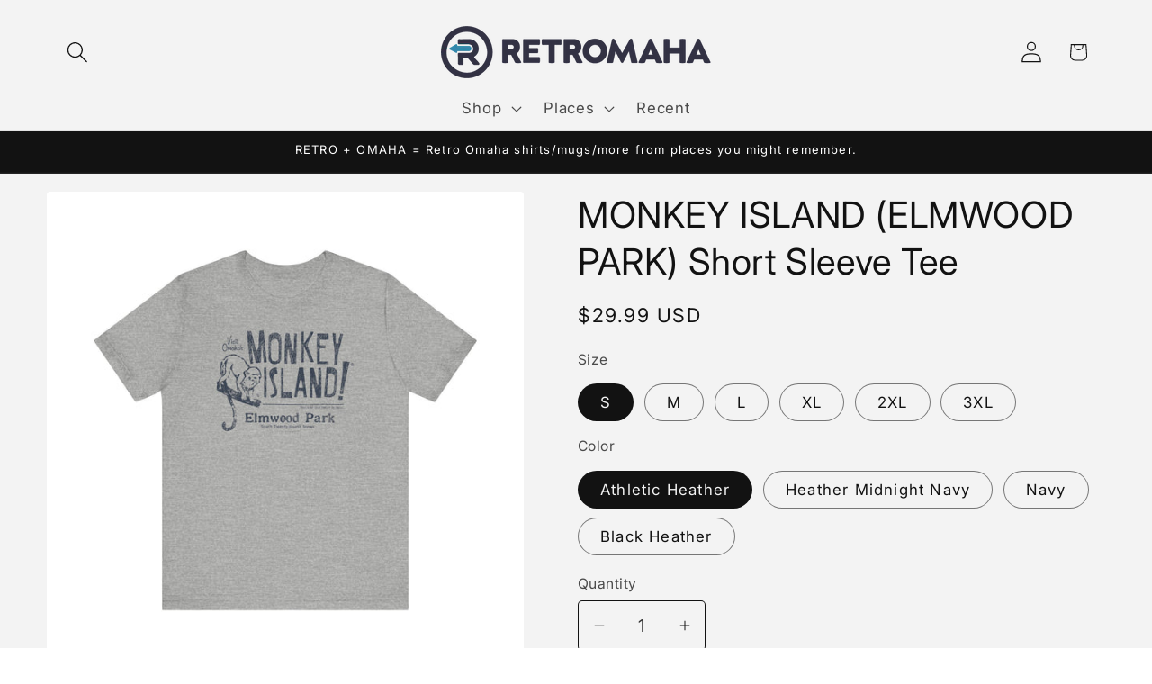

--- FILE ---
content_type: text/html; charset=utf-8
request_url: https://retromaha.com/products/monkey-island-elmwood-park-short-sleeve-tee
body_size: 41474
content:
<!doctype html>
<html class="js" lang="en">
  <head>
    <meta charset="utf-8">
    <meta http-equiv="X-UA-Compatible" content="IE=edge">
    <meta name="viewport" content="width=device-width,initial-scale=1">
    <meta name="theme-color" content="">
    <link rel="canonical" href="https://retromaha.com/products/monkey-island-elmwood-park-short-sleeve-tee"><link rel="icon" type="image/png" href="//retromaha.com/cdn/shop/files/464461365_1073749027512029_6783342642235768038_n.jpg?crop=center&height=32&v=1762756282&width=32"><link rel="preconnect" href="https://fonts.shopifycdn.com" crossorigin><title>
      MONKEY ISLAND (ELMWOOD PARK) Short Sleeve Tee
 &ndash; retromaha</title>

    
      <meta name="description" content="  XS S M L XL 2XL 3XL Width, in 16.50 18.00 20.00 22.00 24.00 26.00 28.00 Length, in 27.00 28.00 29.00 30.00 31.00 32.00 33.00 Sleeve length, in 8.60 8.90 9.20 9.50 9.70 10.00 10.40 Size tolerance, in 1.50 1.50 1.50 1.50 1.50 1.50 1.50  ">
    

    

<meta property="og:site_name" content="retromaha">
<meta property="og:url" content="https://retromaha.com/products/monkey-island-elmwood-park-short-sleeve-tee">
<meta property="og:title" content="MONKEY ISLAND (ELMWOOD PARK) Short Sleeve Tee">
<meta property="og:type" content="product">
<meta property="og:description" content="  XS S M L XL 2XL 3XL Width, in 16.50 18.00 20.00 22.00 24.00 26.00 28.00 Length, in 27.00 28.00 29.00 30.00 31.00 32.00 33.00 Sleeve length, in 8.60 8.90 9.20 9.50 9.70 10.00 10.40 Size tolerance, in 1.50 1.50 1.50 1.50 1.50 1.50 1.50  "><meta property="og:image" content="http://retromaha.com/cdn/shop/files/2081464451801873360_2048.jpg?v=1768257800">
  <meta property="og:image:secure_url" content="https://retromaha.com/cdn/shop/files/2081464451801873360_2048.jpg?v=1768257800">
  <meta property="og:image:width" content="2048">
  <meta property="og:image:height" content="2048"><meta property="og:price:amount" content="29.99">
  <meta property="og:price:currency" content="USD"><meta name="twitter:card" content="summary_large_image">
<meta name="twitter:title" content="MONKEY ISLAND (ELMWOOD PARK) Short Sleeve Tee">
<meta name="twitter:description" content="  XS S M L XL 2XL 3XL Width, in 16.50 18.00 20.00 22.00 24.00 26.00 28.00 Length, in 27.00 28.00 29.00 30.00 31.00 32.00 33.00 Sleeve length, in 8.60 8.90 9.20 9.50 9.70 10.00 10.40 Size tolerance, in 1.50 1.50 1.50 1.50 1.50 1.50 1.50  ">


    <script src="//retromaha.com/cdn/shop/t/49/assets/constants.js?v=132983761750457495441761379049" defer="defer"></script>
    <script src="//retromaha.com/cdn/shop/t/49/assets/pubsub.js?v=25310214064522200911761379050" defer="defer"></script>
    <script src="//retromaha.com/cdn/shop/t/49/assets/global.js?v=7301445359237545521761379049" defer="defer"></script>
    <script src="//retromaha.com/cdn/shop/t/49/assets/details-disclosure.js?v=13653116266235556501761379049" defer="defer"></script>
    <script src="//retromaha.com/cdn/shop/t/49/assets/details-modal.js?v=25581673532751508451761379049" defer="defer"></script>
    <script src="//retromaha.com/cdn/shop/t/49/assets/search-form.js?v=133129549252120666541761379050" defer="defer"></script><script src="//retromaha.com/cdn/shop/t/49/assets/animations.js?v=88693664871331136111761379049" defer="defer"></script><script>window.performance && window.performance.mark && window.performance.mark('shopify.content_for_header.start');</script><meta id="shopify-digital-wallet" name="shopify-digital-wallet" content="/11472863291/digital_wallets/dialog">
<link rel="alternate" type="application/json+oembed" href="https://retromaha.com/products/monkey-island-elmwood-park-short-sleeve-tee.oembed">
<script async="async" src="/checkouts/internal/preloads.js?locale=en-US"></script>
<script id="shopify-features" type="application/json">{"accessToken":"05b65f0ad0314c1f9c6430dd522ac14c","betas":["rich-media-storefront-analytics"],"domain":"retromaha.com","predictiveSearch":true,"shopId":11472863291,"locale":"en"}</script>
<script>var Shopify = Shopify || {};
Shopify.shop = "retromaha.myshopify.com";
Shopify.locale = "en";
Shopify.currency = {"active":"USD","rate":"1.0"};
Shopify.country = "US";
Shopify.theme = {"name":"Updated copy of Spotlight","id":134988202043,"schema_name":"Spotlight","schema_version":"15.4.1","theme_store_id":1891,"role":"main"};
Shopify.theme.handle = "null";
Shopify.theme.style = {"id":null,"handle":null};
Shopify.cdnHost = "retromaha.com/cdn";
Shopify.routes = Shopify.routes || {};
Shopify.routes.root = "/";</script>
<script type="module">!function(o){(o.Shopify=o.Shopify||{}).modules=!0}(window);</script>
<script>!function(o){function n(){var o=[];function n(){o.push(Array.prototype.slice.apply(arguments))}return n.q=o,n}var t=o.Shopify=o.Shopify||{};t.loadFeatures=n(),t.autoloadFeatures=n()}(window);</script>
<script id="shop-js-analytics" type="application/json">{"pageType":"product"}</script>
<script defer="defer" async type="module" src="//retromaha.com/cdn/shopifycloud/shop-js/modules/v2/client.init-shop-cart-sync_BT-GjEfc.en.esm.js"></script>
<script defer="defer" async type="module" src="//retromaha.com/cdn/shopifycloud/shop-js/modules/v2/chunk.common_D58fp_Oc.esm.js"></script>
<script defer="defer" async type="module" src="//retromaha.com/cdn/shopifycloud/shop-js/modules/v2/chunk.modal_xMitdFEc.esm.js"></script>
<script type="module">
  await import("//retromaha.com/cdn/shopifycloud/shop-js/modules/v2/client.init-shop-cart-sync_BT-GjEfc.en.esm.js");
await import("//retromaha.com/cdn/shopifycloud/shop-js/modules/v2/chunk.common_D58fp_Oc.esm.js");
await import("//retromaha.com/cdn/shopifycloud/shop-js/modules/v2/chunk.modal_xMitdFEc.esm.js");

  window.Shopify.SignInWithShop?.initShopCartSync?.({"fedCMEnabled":true,"windoidEnabled":true});

</script>
<script id="__st">var __st={"a":11472863291,"offset":-21600,"reqid":"88d7d5c9-7557-4031-aebf-7b668220e34d-1769173142","pageurl":"retromaha.com\/products\/monkey-island-elmwood-park-short-sleeve-tee","u":"4832cd934928","p":"product","rtyp":"product","rid":6619685748795};</script>
<script>window.ShopifyPaypalV4VisibilityTracking = true;</script>
<script id="captcha-bootstrap">!function(){'use strict';const t='contact',e='account',n='new_comment',o=[[t,t],['blogs',n],['comments',n],[t,'customer']],c=[[e,'customer_login'],[e,'guest_login'],[e,'recover_customer_password'],[e,'create_customer']],r=t=>t.map((([t,e])=>`form[action*='/${t}']:not([data-nocaptcha='true']) input[name='form_type'][value='${e}']`)).join(','),a=t=>()=>t?[...document.querySelectorAll(t)].map((t=>t.form)):[];function s(){const t=[...o],e=r(t);return a(e)}const i='password',u='form_key',d=['recaptcha-v3-token','g-recaptcha-response','h-captcha-response',i],f=()=>{try{return window.sessionStorage}catch{return}},m='__shopify_v',_=t=>t.elements[u];function p(t,e,n=!1){try{const o=window.sessionStorage,c=JSON.parse(o.getItem(e)),{data:r}=function(t){const{data:e,action:n}=t;return t[m]||n?{data:e,action:n}:{data:t,action:n}}(c);for(const[e,n]of Object.entries(r))t.elements[e]&&(t.elements[e].value=n);n&&o.removeItem(e)}catch(o){console.error('form repopulation failed',{error:o})}}const l='form_type',E='cptcha';function T(t){t.dataset[E]=!0}const w=window,h=w.document,L='Shopify',v='ce_forms',y='captcha';let A=!1;((t,e)=>{const n=(g='f06e6c50-85a8-45c8-87d0-21a2b65856fe',I='https://cdn.shopify.com/shopifycloud/storefront-forms-hcaptcha/ce_storefront_forms_captcha_hcaptcha.v1.5.2.iife.js',D={infoText:'Protected by hCaptcha',privacyText:'Privacy',termsText:'Terms'},(t,e,n)=>{const o=w[L][v],c=o.bindForm;if(c)return c(t,g,e,D).then(n);var r;o.q.push([[t,g,e,D],n]),r=I,A||(h.body.append(Object.assign(h.createElement('script'),{id:'captcha-provider',async:!0,src:r})),A=!0)});var g,I,D;w[L]=w[L]||{},w[L][v]=w[L][v]||{},w[L][v].q=[],w[L][y]=w[L][y]||{},w[L][y].protect=function(t,e){n(t,void 0,e),T(t)},Object.freeze(w[L][y]),function(t,e,n,w,h,L){const[v,y,A,g]=function(t,e,n){const i=e?o:[],u=t?c:[],d=[...i,...u],f=r(d),m=r(i),_=r(d.filter((([t,e])=>n.includes(e))));return[a(f),a(m),a(_),s()]}(w,h,L),I=t=>{const e=t.target;return e instanceof HTMLFormElement?e:e&&e.form},D=t=>v().includes(t);t.addEventListener('submit',(t=>{const e=I(t);if(!e)return;const n=D(e)&&!e.dataset.hcaptchaBound&&!e.dataset.recaptchaBound,o=_(e),c=g().includes(e)&&(!o||!o.value);(n||c)&&t.preventDefault(),c&&!n&&(function(t){try{if(!f())return;!function(t){const e=f();if(!e)return;const n=_(t);if(!n)return;const o=n.value;o&&e.removeItem(o)}(t);const e=Array.from(Array(32),(()=>Math.random().toString(36)[2])).join('');!function(t,e){_(t)||t.append(Object.assign(document.createElement('input'),{type:'hidden',name:u})),t.elements[u].value=e}(t,e),function(t,e){const n=f();if(!n)return;const o=[...t.querySelectorAll(`input[type='${i}']`)].map((({name:t})=>t)),c=[...d,...o],r={};for(const[a,s]of new FormData(t).entries())c.includes(a)||(r[a]=s);n.setItem(e,JSON.stringify({[m]:1,action:t.action,data:r}))}(t,e)}catch(e){console.error('failed to persist form',e)}}(e),e.submit())}));const S=(t,e)=>{t&&!t.dataset[E]&&(n(t,e.some((e=>e===t))),T(t))};for(const o of['focusin','change'])t.addEventListener(o,(t=>{const e=I(t);D(e)&&S(e,y())}));const B=e.get('form_key'),M=e.get(l),P=B&&M;t.addEventListener('DOMContentLoaded',(()=>{const t=y();if(P)for(const e of t)e.elements[l].value===M&&p(e,B);[...new Set([...A(),...v().filter((t=>'true'===t.dataset.shopifyCaptcha))])].forEach((e=>S(e,t)))}))}(h,new URLSearchParams(w.location.search),n,t,e,['guest_login'])})(!0,!0)}();</script>
<script integrity="sha256-4kQ18oKyAcykRKYeNunJcIwy7WH5gtpwJnB7kiuLZ1E=" data-source-attribution="shopify.loadfeatures" defer="defer" src="//retromaha.com/cdn/shopifycloud/storefront/assets/storefront/load_feature-a0a9edcb.js" crossorigin="anonymous"></script>
<script data-source-attribution="shopify.dynamic_checkout.dynamic.init">var Shopify=Shopify||{};Shopify.PaymentButton=Shopify.PaymentButton||{isStorefrontPortableWallets:!0,init:function(){window.Shopify.PaymentButton.init=function(){};var t=document.createElement("script");t.src="https://retromaha.com/cdn/shopifycloud/portable-wallets/latest/portable-wallets.en.js",t.type="module",document.head.appendChild(t)}};
</script>
<script data-source-attribution="shopify.dynamic_checkout.buyer_consent">
  function portableWalletsHideBuyerConsent(e){var t=document.getElementById("shopify-buyer-consent"),n=document.getElementById("shopify-subscription-policy-button");t&&n&&(t.classList.add("hidden"),t.setAttribute("aria-hidden","true"),n.removeEventListener("click",e))}function portableWalletsShowBuyerConsent(e){var t=document.getElementById("shopify-buyer-consent"),n=document.getElementById("shopify-subscription-policy-button");t&&n&&(t.classList.remove("hidden"),t.removeAttribute("aria-hidden"),n.addEventListener("click",e))}window.Shopify?.PaymentButton&&(window.Shopify.PaymentButton.hideBuyerConsent=portableWalletsHideBuyerConsent,window.Shopify.PaymentButton.showBuyerConsent=portableWalletsShowBuyerConsent);
</script>
<script>
  function portableWalletsCleanup(e){e&&e.src&&console.error("Failed to load portable wallets script "+e.src);var t=document.querySelectorAll("shopify-accelerated-checkout .shopify-payment-button__skeleton, shopify-accelerated-checkout-cart .wallet-cart-button__skeleton"),e=document.getElementById("shopify-buyer-consent");for(let e=0;e<t.length;e++)t[e].remove();e&&e.remove()}function portableWalletsNotLoadedAsModule(e){e instanceof ErrorEvent&&"string"==typeof e.message&&e.message.includes("import.meta")&&"string"==typeof e.filename&&e.filename.includes("portable-wallets")&&(window.removeEventListener("error",portableWalletsNotLoadedAsModule),window.Shopify.PaymentButton.failedToLoad=e,"loading"===document.readyState?document.addEventListener("DOMContentLoaded",window.Shopify.PaymentButton.init):window.Shopify.PaymentButton.init())}window.addEventListener("error",portableWalletsNotLoadedAsModule);
</script>

<script type="module" src="https://retromaha.com/cdn/shopifycloud/portable-wallets/latest/portable-wallets.en.js" onError="portableWalletsCleanup(this)" crossorigin="anonymous"></script>
<script nomodule>
  document.addEventListener("DOMContentLoaded", portableWalletsCleanup);
</script>

<link id="shopify-accelerated-checkout-styles" rel="stylesheet" media="screen" href="https://retromaha.com/cdn/shopifycloud/portable-wallets/latest/accelerated-checkout-backwards-compat.css" crossorigin="anonymous">
<style id="shopify-accelerated-checkout-cart">
        #shopify-buyer-consent {
  margin-top: 1em;
  display: inline-block;
  width: 100%;
}

#shopify-buyer-consent.hidden {
  display: none;
}

#shopify-subscription-policy-button {
  background: none;
  border: none;
  padding: 0;
  text-decoration: underline;
  font-size: inherit;
  cursor: pointer;
}

#shopify-subscription-policy-button::before {
  box-shadow: none;
}

      </style>
<script id="sections-script" data-sections="header" defer="defer" src="//retromaha.com/cdn/shop/t/49/compiled_assets/scripts.js?v=1019"></script>
<script>window.performance && window.performance.mark && window.performance.mark('shopify.content_for_header.end');</script>


    <style data-shopify>
      @font-face {
  font-family: Inter;
  font-weight: 400;
  font-style: normal;
  font-display: swap;
  src: url("//retromaha.com/cdn/fonts/inter/inter_n4.b2a3f24c19b4de56e8871f609e73ca7f6d2e2bb9.woff2") format("woff2"),
       url("//retromaha.com/cdn/fonts/inter/inter_n4.af8052d517e0c9ffac7b814872cecc27ae1fa132.woff") format("woff");
}

      @font-face {
  font-family: Inter;
  font-weight: 700;
  font-style: normal;
  font-display: swap;
  src: url("//retromaha.com/cdn/fonts/inter/inter_n7.02711e6b374660cfc7915d1afc1c204e633421e4.woff2") format("woff2"),
       url("//retromaha.com/cdn/fonts/inter/inter_n7.6dab87426f6b8813070abd79972ceaf2f8d3b012.woff") format("woff");
}

      @font-face {
  font-family: Inter;
  font-weight: 400;
  font-style: italic;
  font-display: swap;
  src: url("//retromaha.com/cdn/fonts/inter/inter_i4.feae1981dda792ab80d117249d9c7e0f1017e5b3.woff2") format("woff2"),
       url("//retromaha.com/cdn/fonts/inter/inter_i4.62773b7113d5e5f02c71486623cf828884c85c6e.woff") format("woff");
}

      @font-face {
  font-family: Inter;
  font-weight: 700;
  font-style: italic;
  font-display: swap;
  src: url("//retromaha.com/cdn/fonts/inter/inter_i7.b377bcd4cc0f160622a22d638ae7e2cd9b86ea4c.woff2") format("woff2"),
       url("//retromaha.com/cdn/fonts/inter/inter_i7.7c69a6a34e3bb44fcf6f975857e13b9a9b25beb4.woff") format("woff");
}

      @font-face {
  font-family: Inter;
  font-weight: 400;
  font-style: normal;
  font-display: swap;
  src: url("//retromaha.com/cdn/fonts/inter/inter_n4.b2a3f24c19b4de56e8871f609e73ca7f6d2e2bb9.woff2") format("woff2"),
       url("//retromaha.com/cdn/fonts/inter/inter_n4.af8052d517e0c9ffac7b814872cecc27ae1fa132.woff") format("woff");
}


      
        :root,
        .color-scheme-1 {
          --color-background: 255,255,255;
        
          --gradient-background: #ffffff;
        

        

        --color-foreground: 18,18,18;
        --color-background-contrast: 191,191,191;
        --color-shadow: 18,18,18;
        --color-button: 252,228,119;
        --color-button-text: 18,18,18;
        --color-secondary-button: 255,255,255;
        --color-secondary-button-text: 18,18,18;
        --color-link: 18,18,18;
        --color-badge-foreground: 18,18,18;
        --color-badge-background: 255,255,255;
        --color-badge-border: 18,18,18;
        --payment-terms-background-color: rgb(255 255 255);
      }
      
        
        .color-scheme-2 {
          --color-background: 243,243,243;
        
          --gradient-background: #f3f3f3;
        

        

        --color-foreground: 18,18,18;
        --color-background-contrast: 179,179,179;
        --color-shadow: 18,18,18;
        --color-button: 18,18,18;
        --color-button-text: 243,243,243;
        --color-secondary-button: 243,243,243;
        --color-secondary-button-text: 18,18,18;
        --color-link: 18,18,18;
        --color-badge-foreground: 18,18,18;
        --color-badge-background: 243,243,243;
        --color-badge-border: 18,18,18;
        --payment-terms-background-color: rgb(243 243 243);
      }
      
        
        .color-scheme-3 {
          --color-background: 36,40,51;
        
          --gradient-background: #242833;
        

        

        --color-foreground: 255,255,255;
        --color-background-contrast: 47,52,66;
        --color-shadow: 18,18,18;
        --color-button: 255,255,255;
        --color-button-text: 18,18,18;
        --color-secondary-button: 36,40,51;
        --color-secondary-button-text: 255,255,255;
        --color-link: 255,255,255;
        --color-badge-foreground: 255,255,255;
        --color-badge-background: 36,40,51;
        --color-badge-border: 255,255,255;
        --payment-terms-background-color: rgb(36 40 51);
      }
      
        
        .color-scheme-4 {
          --color-background: 18,18,18;
        
          --gradient-background: #121212;
        

        

        --color-foreground: 255,255,255;
        --color-background-contrast: 146,146,146;
        --color-shadow: 18,18,18;
        --color-button: 255,255,255;
        --color-button-text: 18,18,18;
        --color-secondary-button: 18,18,18;
        --color-secondary-button-text: 255,255,255;
        --color-link: 255,255,255;
        --color-badge-foreground: 255,255,255;
        --color-badge-background: 18,18,18;
        --color-badge-border: 255,255,255;
        --payment-terms-background-color: rgb(18 18 18);
      }
      
        
        .color-scheme-5 {
          --color-background: 185,0,0;
        
          --gradient-background: #b90000;
        

        

        --color-foreground: 255,255,255;
        --color-background-contrast: 211,0,0;
        --color-shadow: 18,18,18;
        --color-button: 255,255,255;
        --color-button-text: 185,0,0;
        --color-secondary-button: 185,0,0;
        --color-secondary-button-text: 255,255,255;
        --color-link: 255,255,255;
        --color-badge-foreground: 255,255,255;
        --color-badge-background: 185,0,0;
        --color-badge-border: 255,255,255;
        --payment-terms-background-color: rgb(185 0 0);
      }
      
        
        .color-scheme-16ba9572-328a-433b-8288-133b9d9db0c3 {
          --color-background: 255,255,255;
        
          --gradient-background: linear-gradient(180deg, rgba(255, 228, 49, 1), rgba(249, 32, 32, 1) 100%);
        

        

        --color-foreground: 18,18,18;
        --color-background-contrast: 191,191,191;
        --color-shadow: 18,18,18;
        --color-button: 252,228,119;
        --color-button-text: 18,18,18;
        --color-secondary-button: 255,255,255;
        --color-secondary-button-text: 18,18,18;
        --color-link: 18,18,18;
        --color-badge-foreground: 18,18,18;
        --color-badge-background: 255,255,255;
        --color-badge-border: 18,18,18;
        --payment-terms-background-color: rgb(255 255 255);
      }
      
        
        .color-scheme-26bf76e0-ee01-4ac6-9f08-35cd0475af02 {
          --color-background: 255,255,255;
        
          --gradient-background: #ffffff;
        

        

        --color-foreground: 18,18,18;
        --color-background-contrast: 191,191,191;
        --color-shadow: 18,18,18;
        --color-button: 252,228,119;
        --color-button-text: 18,18,18;
        --color-secondary-button: 255,255,255;
        --color-secondary-button-text: 18,18,18;
        --color-link: 18,18,18;
        --color-badge-foreground: 18,18,18;
        --color-badge-background: 255,255,255;
        --color-badge-border: 18,18,18;
        --payment-terms-background-color: rgb(255 255 255);
      }
      
        
        .color-scheme-4cf299b3-cdca-44ba-a0bc-27beaa4b9e34 {
          --color-background: 49,136,168;
        
          --gradient-background: linear-gradient(46deg, rgba(52, 133, 236, 1) 13%, rgba(170, 248, 219, 1) 86%);
        

        

        --color-foreground: 255,255,255;
        --color-background-contrast: 20,56,69;
        --color-shadow: 18,18,18;
        --color-button: 252,228,119;
        --color-button-text: 18,18,18;
        --color-secondary-button: 49,136,168;
        --color-secondary-button-text: 18,18,18;
        --color-link: 18,18,18;
        --color-badge-foreground: 255,255,255;
        --color-badge-background: 49,136,168;
        --color-badge-border: 255,255,255;
        --payment-terms-background-color: rgb(49 136 168);
      }
      
        
        .color-scheme-free-shipping-banner {
          --color-background: 255,255,255;
        
          --gradient-background: linear-gradient(135deg, #1e3a8a 0%, #0891b2 100%);
        

        

        --color-foreground: 255,255,255;
        --color-background-contrast: 191,191,191;
        --color-shadow: 18,18,18;
        --color-button: 251,191,36;
        --color-button-text: 30,58,138;
        --color-secondary-button: 255,255,255;
        --color-secondary-button-text: 255,255,255;
        --color-link: 255,255,255;
        --color-badge-foreground: 255,255,255;
        --color-badge-background: 255,255,255;
        --color-badge-border: 255,255,255;
        --payment-terms-background-color: rgb(255 255 255);
      }
      

      body, .color-scheme-1, .color-scheme-2, .color-scheme-3, .color-scheme-4, .color-scheme-5, .color-scheme-16ba9572-328a-433b-8288-133b9d9db0c3, .color-scheme-26bf76e0-ee01-4ac6-9f08-35cd0475af02, .color-scheme-4cf299b3-cdca-44ba-a0bc-27beaa4b9e34, .color-scheme-free-shipping-banner {
        color: rgba(var(--color-foreground), 0.75);
        background-color: rgb(var(--color-background));
      }

      :root {
        --font-body-family: Inter, sans-serif;
        --font-body-style: normal;
        --font-body-weight: 400;
        --font-body-weight-bold: 700;

        --font-heading-family: Inter, sans-serif;
        --font-heading-style: normal;
        --font-heading-weight: 400;

        --font-body-scale: 1.2;
        --font-heading-scale: 0.8333333333333334;

        --media-padding: px;
        --media-border-opacity: 0.0;
        --media-border-width: 0px;
        --media-radius: 4px;
        --media-shadow-opacity: 0.0;
        --media-shadow-horizontal-offset: 0px;
        --media-shadow-vertical-offset: 4px;
        --media-shadow-blur-radius: 5px;
        --media-shadow-visible: 0;

        --page-width: 120rem;
        --page-width-margin: 0rem;

        --product-card-image-padding: 0.0rem;
        --product-card-corner-radius: 1.6rem;
        --product-card-text-alignment: left;
        --product-card-border-width: 0.0rem;
        --product-card-border-opacity: 0.1;
        --product-card-shadow-opacity: 0.0;
        --product-card-shadow-visible: 0;
        --product-card-shadow-horizontal-offset: 0.0rem;
        --product-card-shadow-vertical-offset: 0.4rem;
        --product-card-shadow-blur-radius: 0.5rem;

        --collection-card-image-padding: 0.0rem;
        --collection-card-corner-radius: 1.6rem;
        --collection-card-text-alignment: left;
        --collection-card-border-width: 0.0rem;
        --collection-card-border-opacity: 0.1;
        --collection-card-shadow-opacity: 0.0;
        --collection-card-shadow-visible: 0;
        --collection-card-shadow-horizontal-offset: 0.0rem;
        --collection-card-shadow-vertical-offset: 0.4rem;
        --collection-card-shadow-blur-radius: 0.5rem;

        --blog-card-image-padding: 0.0rem;
        --blog-card-corner-radius: 1.6rem;
        --blog-card-text-alignment: left;
        --blog-card-border-width: 0.0rem;
        --blog-card-border-opacity: 0.1;
        --blog-card-shadow-opacity: 0.0;
        --blog-card-shadow-visible: 0;
        --blog-card-shadow-horizontal-offset: 0.0rem;
        --blog-card-shadow-vertical-offset: 0.4rem;
        --blog-card-shadow-blur-radius: 0.5rem;

        --badge-corner-radius: 0.4rem;

        --popup-border-width: 1px;
        --popup-border-opacity: 1.0;
        --popup-corner-radius: 4px;
        --popup-shadow-opacity: 0.0;
        --popup-shadow-horizontal-offset: 0px;
        --popup-shadow-vertical-offset: 4px;
        --popup-shadow-blur-radius: 5px;

        --drawer-border-width: 1px;
        --drawer-border-opacity: 0.1;
        --drawer-shadow-opacity: 0.0;
        --drawer-shadow-horizontal-offset: 0px;
        --drawer-shadow-vertical-offset: 4px;
        --drawer-shadow-blur-radius: 5px;

        --spacing-sections-desktop: 0px;
        --spacing-sections-mobile: 0px;

        --grid-desktop-vertical-spacing: 16px;
        --grid-desktop-horizontal-spacing: 16px;
        --grid-mobile-vertical-spacing: 8px;
        --grid-mobile-horizontal-spacing: 8px;

        --text-boxes-border-opacity: 0.1;
        --text-boxes-border-width: 0px;
        --text-boxes-radius: 0px;
        --text-boxes-shadow-opacity: 0.0;
        --text-boxes-shadow-visible: 0;
        --text-boxes-shadow-horizontal-offset: 0px;
        --text-boxes-shadow-vertical-offset: 4px;
        --text-boxes-shadow-blur-radius: 5px;

        --buttons-radius: 4px;
        --buttons-radius-outset: 5px;
        --buttons-border-width: 1px;
        --buttons-border-opacity: 1.0;
        --buttons-shadow-opacity: 0.0;
        --buttons-shadow-visible: 0;
        --buttons-shadow-horizontal-offset: 0px;
        --buttons-shadow-vertical-offset: 4px;
        --buttons-shadow-blur-radius: 5px;
        --buttons-border-offset: 0.3px;

        --inputs-radius: 4px;
        --inputs-border-width: 1px;
        --inputs-border-opacity: 1.0;
        --inputs-shadow-opacity: 0.0;
        --inputs-shadow-horizontal-offset: 0px;
        --inputs-margin-offset: 0px;
        --inputs-shadow-vertical-offset: 4px;
        --inputs-shadow-blur-radius: 5px;
        --inputs-radius-outset: 5px;

        --variant-pills-radius: 40px;
        --variant-pills-border-width: 1px;
        --variant-pills-border-opacity: 0.55;
        --variant-pills-shadow-opacity: 0.0;
        --variant-pills-shadow-horizontal-offset: 0px;
        --variant-pills-shadow-vertical-offset: 4px;
        --variant-pills-shadow-blur-radius: 5px;
      }

      *,
      *::before,
      *::after {
        box-sizing: inherit;
      }

      html {
        box-sizing: border-box;
        font-size: calc(var(--font-body-scale) * 62.5%);
        height: 100%;
      }

      body {
        display: grid;
        grid-template-rows: auto auto 1fr auto;
        grid-template-columns: 100%;
        min-height: 100%;
        margin: 0;
        font-size: 1.5rem;
        letter-spacing: 0.06rem;
        line-height: calc(1 + 0.8 / var(--font-body-scale));
        font-family: var(--font-body-family);
        font-style: var(--font-body-style);
        font-weight: var(--font-body-weight);
      }

      @media screen and (min-width: 750px) {
        body {
          font-size: 1.6rem;
        }
      }
    </style>

    <link href="//retromaha.com/cdn/shop/t/49/assets/base.css?v=153697582627174052111761379049" rel="stylesheet" type="text/css" media="all" />
    <link rel="stylesheet" href="//retromaha.com/cdn/shop/t/49/assets/component-cart-items.css?v=13033300910818915211761379049" media="print" onload="this.media='all'">
      <link rel="preload" as="font" href="//retromaha.com/cdn/fonts/inter/inter_n4.b2a3f24c19b4de56e8871f609e73ca7f6d2e2bb9.woff2" type="font/woff2" crossorigin>
      

      <link rel="preload" as="font" href="//retromaha.com/cdn/fonts/inter/inter_n4.b2a3f24c19b4de56e8871f609e73ca7f6d2e2bb9.woff2" type="font/woff2" crossorigin>
      
<link href="//retromaha.com/cdn/shop/t/49/assets/component-localization-form.css?v=170315343355214948141761379049" rel="stylesheet" type="text/css" media="all" />
      <script src="//retromaha.com/cdn/shop/t/49/assets/localization-form.js?v=144176611646395275351761379050" defer="defer"></script><link
        rel="stylesheet"
        href="//retromaha.com/cdn/shop/t/49/assets/component-predictive-search.css?v=118923337488134913561761379049"
        media="print"
        onload="this.media='all'"
      ><script>
      if (Shopify.designMode) {
        document.documentElement.classList.add('shopify-design-mode');
      }
    </script>
  <link href="https://monorail-edge.shopifysvc.com" rel="dns-prefetch">
<script>(function(){if ("sendBeacon" in navigator && "performance" in window) {try {var session_token_from_headers = performance.getEntriesByType('navigation')[0].serverTiming.find(x => x.name == '_s').description;} catch {var session_token_from_headers = undefined;}var session_cookie_matches = document.cookie.match(/_shopify_s=([^;]*)/);var session_token_from_cookie = session_cookie_matches && session_cookie_matches.length === 2 ? session_cookie_matches[1] : "";var session_token = session_token_from_headers || session_token_from_cookie || "";function handle_abandonment_event(e) {var entries = performance.getEntries().filter(function(entry) {return /monorail-edge.shopifysvc.com/.test(entry.name);});if (!window.abandonment_tracked && entries.length === 0) {window.abandonment_tracked = true;var currentMs = Date.now();var navigation_start = performance.timing.navigationStart;var payload = {shop_id: 11472863291,url: window.location.href,navigation_start,duration: currentMs - navigation_start,session_token,page_type: "product"};window.navigator.sendBeacon("https://monorail-edge.shopifysvc.com/v1/produce", JSON.stringify({schema_id: "online_store_buyer_site_abandonment/1.1",payload: payload,metadata: {event_created_at_ms: currentMs,event_sent_at_ms: currentMs}}));}}window.addEventListener('pagehide', handle_abandonment_event);}}());</script>
<script id="web-pixels-manager-setup">(function e(e,d,r,n,o){if(void 0===o&&(o={}),!Boolean(null===(a=null===(i=window.Shopify)||void 0===i?void 0:i.analytics)||void 0===a?void 0:a.replayQueue)){var i,a;window.Shopify=window.Shopify||{};var t=window.Shopify;t.analytics=t.analytics||{};var s=t.analytics;s.replayQueue=[],s.publish=function(e,d,r){return s.replayQueue.push([e,d,r]),!0};try{self.performance.mark("wpm:start")}catch(e){}var l=function(){var e={modern:/Edge?\/(1{2}[4-9]|1[2-9]\d|[2-9]\d{2}|\d{4,})\.\d+(\.\d+|)|Firefox\/(1{2}[4-9]|1[2-9]\d|[2-9]\d{2}|\d{4,})\.\d+(\.\d+|)|Chrom(ium|e)\/(9{2}|\d{3,})\.\d+(\.\d+|)|(Maci|X1{2}).+ Version\/(15\.\d+|(1[6-9]|[2-9]\d|\d{3,})\.\d+)([,.]\d+|)( \(\w+\)|)( Mobile\/\w+|) Safari\/|Chrome.+OPR\/(9{2}|\d{3,})\.\d+\.\d+|(CPU[ +]OS|iPhone[ +]OS|CPU[ +]iPhone|CPU IPhone OS|CPU iPad OS)[ +]+(15[._]\d+|(1[6-9]|[2-9]\d|\d{3,})[._]\d+)([._]\d+|)|Android:?[ /-](13[3-9]|1[4-9]\d|[2-9]\d{2}|\d{4,})(\.\d+|)(\.\d+|)|Android.+Firefox\/(13[5-9]|1[4-9]\d|[2-9]\d{2}|\d{4,})\.\d+(\.\d+|)|Android.+Chrom(ium|e)\/(13[3-9]|1[4-9]\d|[2-9]\d{2}|\d{4,})\.\d+(\.\d+|)|SamsungBrowser\/([2-9]\d|\d{3,})\.\d+/,legacy:/Edge?\/(1[6-9]|[2-9]\d|\d{3,})\.\d+(\.\d+|)|Firefox\/(5[4-9]|[6-9]\d|\d{3,})\.\d+(\.\d+|)|Chrom(ium|e)\/(5[1-9]|[6-9]\d|\d{3,})\.\d+(\.\d+|)([\d.]+$|.*Safari\/(?![\d.]+ Edge\/[\d.]+$))|(Maci|X1{2}).+ Version\/(10\.\d+|(1[1-9]|[2-9]\d|\d{3,})\.\d+)([,.]\d+|)( \(\w+\)|)( Mobile\/\w+|) Safari\/|Chrome.+OPR\/(3[89]|[4-9]\d|\d{3,})\.\d+\.\d+|(CPU[ +]OS|iPhone[ +]OS|CPU[ +]iPhone|CPU IPhone OS|CPU iPad OS)[ +]+(10[._]\d+|(1[1-9]|[2-9]\d|\d{3,})[._]\d+)([._]\d+|)|Android:?[ /-](13[3-9]|1[4-9]\d|[2-9]\d{2}|\d{4,})(\.\d+|)(\.\d+|)|Mobile Safari.+OPR\/([89]\d|\d{3,})\.\d+\.\d+|Android.+Firefox\/(13[5-9]|1[4-9]\d|[2-9]\d{2}|\d{4,})\.\d+(\.\d+|)|Android.+Chrom(ium|e)\/(13[3-9]|1[4-9]\d|[2-9]\d{2}|\d{4,})\.\d+(\.\d+|)|Android.+(UC? ?Browser|UCWEB|U3)[ /]?(15\.([5-9]|\d{2,})|(1[6-9]|[2-9]\d|\d{3,})\.\d+)\.\d+|SamsungBrowser\/(5\.\d+|([6-9]|\d{2,})\.\d+)|Android.+MQ{2}Browser\/(14(\.(9|\d{2,})|)|(1[5-9]|[2-9]\d|\d{3,})(\.\d+|))(\.\d+|)|K[Aa][Ii]OS\/(3\.\d+|([4-9]|\d{2,})\.\d+)(\.\d+|)/},d=e.modern,r=e.legacy,n=navigator.userAgent;return n.match(d)?"modern":n.match(r)?"legacy":"unknown"}(),u="modern"===l?"modern":"legacy",c=(null!=n?n:{modern:"",legacy:""})[u],f=function(e){return[e.baseUrl,"/wpm","/b",e.hashVersion,"modern"===e.buildTarget?"m":"l",".js"].join("")}({baseUrl:d,hashVersion:r,buildTarget:u}),m=function(e){var d=e.version,r=e.bundleTarget,n=e.surface,o=e.pageUrl,i=e.monorailEndpoint;return{emit:function(e){var a=e.status,t=e.errorMsg,s=(new Date).getTime(),l=JSON.stringify({metadata:{event_sent_at_ms:s},events:[{schema_id:"web_pixels_manager_load/3.1",payload:{version:d,bundle_target:r,page_url:o,status:a,surface:n,error_msg:t},metadata:{event_created_at_ms:s}}]});if(!i)return console&&console.warn&&console.warn("[Web Pixels Manager] No Monorail endpoint provided, skipping logging."),!1;try{return self.navigator.sendBeacon.bind(self.navigator)(i,l)}catch(e){}var u=new XMLHttpRequest;try{return u.open("POST",i,!0),u.setRequestHeader("Content-Type","text/plain"),u.send(l),!0}catch(e){return console&&console.warn&&console.warn("[Web Pixels Manager] Got an unhandled error while logging to Monorail."),!1}}}}({version:r,bundleTarget:l,surface:e.surface,pageUrl:self.location.href,monorailEndpoint:e.monorailEndpoint});try{o.browserTarget=l,function(e){var d=e.src,r=e.async,n=void 0===r||r,o=e.onload,i=e.onerror,a=e.sri,t=e.scriptDataAttributes,s=void 0===t?{}:t,l=document.createElement("script"),u=document.querySelector("head"),c=document.querySelector("body");if(l.async=n,l.src=d,a&&(l.integrity=a,l.crossOrigin="anonymous"),s)for(var f in s)if(Object.prototype.hasOwnProperty.call(s,f))try{l.dataset[f]=s[f]}catch(e){}if(o&&l.addEventListener("load",o),i&&l.addEventListener("error",i),u)u.appendChild(l);else{if(!c)throw new Error("Did not find a head or body element to append the script");c.appendChild(l)}}({src:f,async:!0,onload:function(){if(!function(){var e,d;return Boolean(null===(d=null===(e=window.Shopify)||void 0===e?void 0:e.analytics)||void 0===d?void 0:d.initialized)}()){var d=window.webPixelsManager.init(e)||void 0;if(d){var r=window.Shopify.analytics;r.replayQueue.forEach((function(e){var r=e[0],n=e[1],o=e[2];d.publishCustomEvent(r,n,o)})),r.replayQueue=[],r.publish=d.publishCustomEvent,r.visitor=d.visitor,r.initialized=!0}}},onerror:function(){return m.emit({status:"failed",errorMsg:"".concat(f," has failed to load")})},sri:function(e){var d=/^sha384-[A-Za-z0-9+/=]+$/;return"string"==typeof e&&d.test(e)}(c)?c:"",scriptDataAttributes:o}),m.emit({status:"loading"})}catch(e){m.emit({status:"failed",errorMsg:(null==e?void 0:e.message)||"Unknown error"})}}})({shopId: 11472863291,storefrontBaseUrl: "https://retromaha.com",extensionsBaseUrl: "https://extensions.shopifycdn.com/cdn/shopifycloud/web-pixels-manager",monorailEndpoint: "https://monorail-edge.shopifysvc.com/unstable/produce_batch",surface: "storefront-renderer",enabledBetaFlags: ["2dca8a86"],webPixelsConfigList: [{"id":"94961723","configuration":"{\"pixel_id\":\"2871002233224986\",\"pixel_type\":\"facebook_pixel\",\"metaapp_system_user_token\":\"-\"}","eventPayloadVersion":"v1","runtimeContext":"OPEN","scriptVersion":"ca16bc87fe92b6042fbaa3acc2fbdaa6","type":"APP","apiClientId":2329312,"privacyPurposes":["ANALYTICS","MARKETING","SALE_OF_DATA"],"dataSharingAdjustments":{"protectedCustomerApprovalScopes":["read_customer_address","read_customer_email","read_customer_name","read_customer_personal_data","read_customer_phone"]}},{"id":"shopify-app-pixel","configuration":"{}","eventPayloadVersion":"v1","runtimeContext":"STRICT","scriptVersion":"0450","apiClientId":"shopify-pixel","type":"APP","privacyPurposes":["ANALYTICS","MARKETING"]},{"id":"shopify-custom-pixel","eventPayloadVersion":"v1","runtimeContext":"LAX","scriptVersion":"0450","apiClientId":"shopify-pixel","type":"CUSTOM","privacyPurposes":["ANALYTICS","MARKETING"]}],isMerchantRequest: false,initData: {"shop":{"name":"retromaha","paymentSettings":{"currencyCode":"USD"},"myshopifyDomain":"retromaha.myshopify.com","countryCode":"US","storefrontUrl":"https:\/\/retromaha.com"},"customer":null,"cart":null,"checkout":null,"productVariants":[{"price":{"amount":29.99,"currencyCode":"USD"},"product":{"title":"MONKEY ISLAND (ELMWOOD PARK) Short Sleeve Tee","vendor":"Printify","id":"6619685748795","untranslatedTitle":"MONKEY ISLAND (ELMWOOD PARK) Short Sleeve Tee","url":"\/products\/monkey-island-elmwood-park-short-sleeve-tee","type":"T-Shirt"},"id":"41582429667387","image":{"src":"\/\/retromaha.com\/cdn\/shop\/files\/9158805814896010217_2048.jpg?v=1768257802"},"sku":"35108649505786789961","title":"S \/ Athletic Heather","untranslatedTitle":"S \/ Athletic Heather"},{"price":{"amount":29.99,"currencyCode":"USD"},"product":{"title":"MONKEY ISLAND (ELMWOOD PARK) Short Sleeve Tee","vendor":"Printify","id":"6619685748795","untranslatedTitle":"MONKEY ISLAND (ELMWOOD PARK) Short Sleeve Tee","url":"\/products\/monkey-island-elmwood-park-short-sleeve-tee","type":"T-Shirt"},"id":"39488346751035","image":{"src":"\/\/retromaha.com\/cdn\/shop\/files\/2640866333220224457_2048.jpg?v=1768257803"},"sku":"33407738083041435973","title":"S \/ Heather Midnight Navy","untranslatedTitle":"S \/ Heather Midnight Navy"},{"price":{"amount":29.99,"currencyCode":"USD"},"product":{"title":"MONKEY ISLAND (ELMWOOD PARK) Short Sleeve Tee","vendor":"Printify","id":"6619685748795","untranslatedTitle":"MONKEY ISLAND (ELMWOOD PARK) Short Sleeve Tee","url":"\/products\/monkey-island-elmwood-park-short-sleeve-tee","type":"T-Shirt"},"id":"43127431725115","image":{"src":"\/\/retromaha.com\/cdn\/shop\/files\/16888423148093268618_2048.jpg?v=1768257805"},"sku":"25370461232079425542","title":"S \/ Navy","untranslatedTitle":"S \/ Navy"},{"price":{"amount":29.99,"currencyCode":"USD"},"product":{"title":"MONKEY ISLAND (ELMWOOD PARK) Short Sleeve Tee","vendor":"Printify","id":"6619685748795","untranslatedTitle":"MONKEY ISLAND (ELMWOOD PARK) Short Sleeve Tee","url":"\/products\/monkey-island-elmwood-park-short-sleeve-tee","type":"T-Shirt"},"id":"39488346554427","image":{"src":"\/\/retromaha.com\/cdn\/shop\/files\/2081464451801873360_2048.jpg?v=1768257800"},"sku":"10701124528953188527","title":"S \/ Black Heather","untranslatedTitle":"S \/ Black Heather"},{"price":{"amount":29.99,"currencyCode":"USD"},"product":{"title":"MONKEY ISLAND (ELMWOOD PARK) Short Sleeve Tee","vendor":"Printify","id":"6619685748795","untranslatedTitle":"MONKEY ISLAND (ELMWOOD PARK) Short Sleeve Tee","url":"\/products\/monkey-island-elmwood-park-short-sleeve-tee","type":"T-Shirt"},"id":"41582429732923","image":{"src":"\/\/retromaha.com\/cdn\/shop\/files\/9158805814896010217_2048.jpg?v=1768257802"},"sku":"21832321912158347578","title":"M \/ Athletic Heather","untranslatedTitle":"M \/ Athletic Heather"},{"price":{"amount":29.99,"currencyCode":"USD"},"product":{"title":"MONKEY ISLAND (ELMWOOD PARK) Short Sleeve Tee","vendor":"Printify","id":"6619685748795","untranslatedTitle":"MONKEY ISLAND (ELMWOOD PARK) Short Sleeve Tee","url":"\/products\/monkey-island-elmwood-park-short-sleeve-tee","type":"T-Shirt"},"id":"41582429765691","image":{"src":"\/\/retromaha.com\/cdn\/shop\/files\/2640866333220224457_2048.jpg?v=1768257803"},"sku":"11183226445869835437","title":"M \/ Heather Midnight Navy","untranslatedTitle":"M \/ Heather Midnight Navy"},{"price":{"amount":29.99,"currencyCode":"USD"},"product":{"title":"MONKEY ISLAND (ELMWOOD PARK) Short Sleeve Tee","vendor":"Printify","id":"6619685748795","untranslatedTitle":"MONKEY ISLAND (ELMWOOD PARK) Short Sleeve Tee","url":"\/products\/monkey-island-elmwood-park-short-sleeve-tee","type":"T-Shirt"},"id":"43127431757883","image":{"src":"\/\/retromaha.com\/cdn\/shop\/files\/16888423148093268618_2048.jpg?v=1768257805"},"sku":"20649038966099751509","title":"M \/ Navy","untranslatedTitle":"M \/ Navy"},{"price":{"amount":29.99,"currencyCode":"USD"},"product":{"title":"MONKEY ISLAND (ELMWOOD PARK) Short Sleeve Tee","vendor":"Printify","id":"6619685748795","untranslatedTitle":"MONKEY ISLAND (ELMWOOD PARK) Short Sleeve Tee","url":"\/products\/monkey-island-elmwood-park-short-sleeve-tee","type":"T-Shirt"},"id":"41582429798459","image":{"src":"\/\/retromaha.com\/cdn\/shop\/files\/2081464451801873360_2048.jpg?v=1768257800"},"sku":"12479639726700508763","title":"M \/ Black Heather","untranslatedTitle":"M \/ Black Heather"},{"price":{"amount":29.99,"currencyCode":"USD"},"product":{"title":"MONKEY ISLAND (ELMWOOD PARK) Short Sleeve Tee","vendor":"Printify","id":"6619685748795","untranslatedTitle":"MONKEY ISLAND (ELMWOOD PARK) Short Sleeve Tee","url":"\/products\/monkey-island-elmwood-park-short-sleeve-tee","type":"T-Shirt"},"id":"41582429831227","image":{"src":"\/\/retromaha.com\/cdn\/shop\/files\/9158805814896010217_2048.jpg?v=1768257802"},"sku":"15640950515009225925","title":"L \/ Athletic Heather","untranslatedTitle":"L \/ Athletic Heather"},{"price":{"amount":29.99,"currencyCode":"USD"},"product":{"title":"MONKEY ISLAND (ELMWOOD PARK) Short Sleeve Tee","vendor":"Printify","id":"6619685748795","untranslatedTitle":"MONKEY ISLAND (ELMWOOD PARK) Short Sleeve Tee","url":"\/products\/monkey-island-elmwood-park-short-sleeve-tee","type":"T-Shirt"},"id":"43109027643451","image":{"src":"\/\/retromaha.com\/cdn\/shop\/files\/2640866333220224457_2048.jpg?v=1768257803"},"sku":"21873554604177363427","title":"L \/ Heather Midnight Navy","untranslatedTitle":"L \/ Heather Midnight Navy"},{"price":{"amount":29.99,"currencyCode":"USD"},"product":{"title":"MONKEY ISLAND (ELMWOOD PARK) Short Sleeve Tee","vendor":"Printify","id":"6619685748795","untranslatedTitle":"MONKEY ISLAND (ELMWOOD PARK) Short Sleeve Tee","url":"\/products\/monkey-island-elmwood-park-short-sleeve-tee","type":"T-Shirt"},"id":"43127431790651","image":{"src":"\/\/retromaha.com\/cdn\/shop\/files\/16888423148093268618_2048.jpg?v=1768257805"},"sku":"28759338680938299242","title":"L \/ Navy","untranslatedTitle":"L \/ Navy"},{"price":{"amount":29.99,"currencyCode":"USD"},"product":{"title":"MONKEY ISLAND (ELMWOOD PARK) Short Sleeve Tee","vendor":"Printify","id":"6619685748795","untranslatedTitle":"MONKEY ISLAND (ELMWOOD PARK) Short Sleeve Tee","url":"\/products\/monkey-island-elmwood-park-short-sleeve-tee","type":"T-Shirt"},"id":"39488348192827","image":{"src":"\/\/retromaha.com\/cdn\/shop\/files\/2081464451801873360_2048.jpg?v=1768257800"},"sku":"23938994474473247618","title":"L \/ Black Heather","untranslatedTitle":"L \/ Black Heather"},{"price":{"amount":29.99,"currencyCode":"USD"},"product":{"title":"MONKEY ISLAND (ELMWOOD PARK) Short Sleeve Tee","vendor":"Printify","id":"6619685748795","untranslatedTitle":"MONKEY ISLAND (ELMWOOD PARK) Short Sleeve Tee","url":"\/products\/monkey-island-elmwood-park-short-sleeve-tee","type":"T-Shirt"},"id":"41582429962299","image":{"src":"\/\/retromaha.com\/cdn\/shop\/files\/9158805814896010217_2048.jpg?v=1768257802"},"sku":"14629147755951879469","title":"XL \/ Athletic Heather","untranslatedTitle":"XL \/ Athletic Heather"},{"price":{"amount":29.99,"currencyCode":"USD"},"product":{"title":"MONKEY ISLAND (ELMWOOD PARK) Short Sleeve Tee","vendor":"Printify","id":"6619685748795","untranslatedTitle":"MONKEY ISLAND (ELMWOOD PARK) Short Sleeve Tee","url":"\/products\/monkey-island-elmwood-park-short-sleeve-tee","type":"T-Shirt"},"id":"39488348258363","image":{"src":"\/\/retromaha.com\/cdn\/shop\/files\/2640866333220224457_2048.jpg?v=1768257803"},"sku":"31442735404898153254","title":"XL \/ Heather Midnight Navy","untranslatedTitle":"XL \/ Heather Midnight Navy"},{"price":{"amount":29.99,"currencyCode":"USD"},"product":{"title":"MONKEY ISLAND (ELMWOOD PARK) Short Sleeve Tee","vendor":"Printify","id":"6619685748795","untranslatedTitle":"MONKEY ISLAND (ELMWOOD PARK) Short Sleeve Tee","url":"\/products\/monkey-island-elmwood-park-short-sleeve-tee","type":"T-Shirt"},"id":"43127431823419","image":{"src":"\/\/retromaha.com\/cdn\/shop\/files\/16888423148093268618_2048.jpg?v=1768257805"},"sku":"91716425924337953838","title":"XL \/ Navy","untranslatedTitle":"XL \/ Navy"},{"price":{"amount":29.99,"currencyCode":"USD"},"product":{"title":"MONKEY ISLAND (ELMWOOD PARK) Short Sleeve Tee","vendor":"Printify","id":"6619685748795","untranslatedTitle":"MONKEY ISLAND (ELMWOOD PARK) Short Sleeve Tee","url":"\/products\/monkey-island-elmwood-park-short-sleeve-tee","type":"T-Shirt"},"id":"41582430126139","image":{"src":"\/\/retromaha.com\/cdn\/shop\/files\/2081464451801873360_2048.jpg?v=1768257800"},"sku":"22947510536210340656","title":"XL \/ Black Heather","untranslatedTitle":"XL \/ Black Heather"},{"price":{"amount":29.99,"currencyCode":"USD"},"product":{"title":"MONKEY ISLAND (ELMWOOD PARK) Short Sleeve Tee","vendor":"Printify","id":"6619685748795","untranslatedTitle":"MONKEY ISLAND (ELMWOOD PARK) Short Sleeve Tee","url":"\/products\/monkey-island-elmwood-park-short-sleeve-tee","type":"T-Shirt"},"id":"39488348618811","image":{"src":"\/\/retromaha.com\/cdn\/shop\/files\/9158805814896010217_2048.jpg?v=1768257802"},"sku":"55106345111382910805","title":"2XL \/ Athletic Heather","untranslatedTitle":"2XL \/ Athletic Heather"},{"price":{"amount":29.99,"currencyCode":"USD"},"product":{"title":"MONKEY ISLAND (ELMWOOD PARK) Short Sleeve Tee","vendor":"Printify","id":"6619685748795","untranslatedTitle":"MONKEY ISLAND (ELMWOOD PARK) Short Sleeve Tee","url":"\/products\/monkey-island-elmwood-park-short-sleeve-tee","type":"T-Shirt"},"id":"39488348717115","image":{"src":"\/\/retromaha.com\/cdn\/shop\/files\/2640866333220224457_2048.jpg?v=1768257803"},"sku":"22869863779474392136","title":"2XL \/ Heather Midnight Navy","untranslatedTitle":"2XL \/ Heather Midnight Navy"},{"price":{"amount":29.99,"currencyCode":"USD"},"product":{"title":"MONKEY ISLAND (ELMWOOD PARK) Short Sleeve Tee","vendor":"Printify","id":"6619685748795","untranslatedTitle":"MONKEY ISLAND (ELMWOOD PARK) Short Sleeve Tee","url":"\/products\/monkey-island-elmwood-park-short-sleeve-tee","type":"T-Shirt"},"id":"43127431856187","image":{"src":"\/\/retromaha.com\/cdn\/shop\/files\/16888423148093268618_2048.jpg?v=1768257805"},"sku":"32637624631219942621","title":"2XL \/ Navy","untranslatedTitle":"2XL \/ Navy"},{"price":{"amount":29.99,"currencyCode":"USD"},"product":{"title":"MONKEY ISLAND (ELMWOOD PARK) Short Sleeve Tee","vendor":"Printify","id":"6619685748795","untranslatedTitle":"MONKEY ISLAND (ELMWOOD PARK) Short Sleeve Tee","url":"\/products\/monkey-island-elmwood-park-short-sleeve-tee","type":"T-Shirt"},"id":"39488349012027","image":{"src":"\/\/retromaha.com\/cdn\/shop\/files\/2081464451801873360_2048.jpg?v=1768257800"},"sku":"13664010088646698190","title":"2XL \/ Black Heather","untranslatedTitle":"2XL \/ Black Heather"},{"price":{"amount":29.99,"currencyCode":"USD"},"product":{"title":"MONKEY ISLAND (ELMWOOD PARK) Short Sleeve Tee","vendor":"Printify","id":"6619685748795","untranslatedTitle":"MONKEY ISLAND (ELMWOOD PARK) Short Sleeve Tee","url":"\/products\/monkey-island-elmwood-park-short-sleeve-tee","type":"T-Shirt"},"id":"39488349077563","image":{"src":"\/\/retromaha.com\/cdn\/shop\/files\/9158805814896010217_2048.jpg?v=1768257802"},"sku":"21967291447222421198","title":"3XL \/ Athletic Heather","untranslatedTitle":"3XL \/ Athletic Heather"}],"purchasingCompany":null},},"https://retromaha.com/cdn","fcfee988w5aeb613cpc8e4bc33m6693e112",{"modern":"","legacy":""},{"shopId":"11472863291","storefrontBaseUrl":"https:\/\/retromaha.com","extensionBaseUrl":"https:\/\/extensions.shopifycdn.com\/cdn\/shopifycloud\/web-pixels-manager","surface":"storefront-renderer","enabledBetaFlags":"[\"2dca8a86\"]","isMerchantRequest":"false","hashVersion":"fcfee988w5aeb613cpc8e4bc33m6693e112","publish":"custom","events":"[[\"page_viewed\",{}],[\"product_viewed\",{\"productVariant\":{\"price\":{\"amount\":29.99,\"currencyCode\":\"USD\"},\"product\":{\"title\":\"MONKEY ISLAND (ELMWOOD PARK) Short Sleeve Tee\",\"vendor\":\"Printify\",\"id\":\"6619685748795\",\"untranslatedTitle\":\"MONKEY ISLAND (ELMWOOD PARK) Short Sleeve Tee\",\"url\":\"\/products\/monkey-island-elmwood-park-short-sleeve-tee\",\"type\":\"T-Shirt\"},\"id\":\"41582429667387\",\"image\":{\"src\":\"\/\/retromaha.com\/cdn\/shop\/files\/9158805814896010217_2048.jpg?v=1768257802\"},\"sku\":\"35108649505786789961\",\"title\":\"S \/ Athletic Heather\",\"untranslatedTitle\":\"S \/ Athletic Heather\"}}]]"});</script><script>
  window.ShopifyAnalytics = window.ShopifyAnalytics || {};
  window.ShopifyAnalytics.meta = window.ShopifyAnalytics.meta || {};
  window.ShopifyAnalytics.meta.currency = 'USD';
  var meta = {"product":{"id":6619685748795,"gid":"gid:\/\/shopify\/Product\/6619685748795","vendor":"Printify","type":"T-Shirt","handle":"monkey-island-elmwood-park-short-sleeve-tee","variants":[{"id":41582429667387,"price":2999,"name":"MONKEY ISLAND (ELMWOOD PARK) Short Sleeve Tee - S \/ Athletic Heather","public_title":"S \/ Athletic Heather","sku":"35108649505786789961"},{"id":39488346751035,"price":2999,"name":"MONKEY ISLAND (ELMWOOD PARK) Short Sleeve Tee - S \/ Heather Midnight Navy","public_title":"S \/ Heather Midnight Navy","sku":"33407738083041435973"},{"id":43127431725115,"price":2999,"name":"MONKEY ISLAND (ELMWOOD PARK) Short Sleeve Tee - S \/ Navy","public_title":"S \/ Navy","sku":"25370461232079425542"},{"id":39488346554427,"price":2999,"name":"MONKEY ISLAND (ELMWOOD PARK) Short Sleeve Tee - S \/ Black Heather","public_title":"S \/ Black Heather","sku":"10701124528953188527"},{"id":41582429732923,"price":2999,"name":"MONKEY ISLAND (ELMWOOD PARK) Short Sleeve Tee - M \/ Athletic Heather","public_title":"M \/ Athletic Heather","sku":"21832321912158347578"},{"id":41582429765691,"price":2999,"name":"MONKEY ISLAND (ELMWOOD PARK) Short Sleeve Tee - M \/ Heather Midnight Navy","public_title":"M \/ Heather Midnight Navy","sku":"11183226445869835437"},{"id":43127431757883,"price":2999,"name":"MONKEY ISLAND (ELMWOOD PARK) Short Sleeve Tee - M \/ Navy","public_title":"M \/ Navy","sku":"20649038966099751509"},{"id":41582429798459,"price":2999,"name":"MONKEY ISLAND (ELMWOOD PARK) Short Sleeve Tee - M \/ Black Heather","public_title":"M \/ Black Heather","sku":"12479639726700508763"},{"id":41582429831227,"price":2999,"name":"MONKEY ISLAND (ELMWOOD PARK) Short Sleeve Tee - L \/ Athletic Heather","public_title":"L \/ Athletic Heather","sku":"15640950515009225925"},{"id":43109027643451,"price":2999,"name":"MONKEY ISLAND (ELMWOOD PARK) Short Sleeve Tee - L \/ Heather Midnight Navy","public_title":"L \/ Heather Midnight Navy","sku":"21873554604177363427"},{"id":43127431790651,"price":2999,"name":"MONKEY ISLAND (ELMWOOD PARK) Short Sleeve Tee - L \/ Navy","public_title":"L \/ Navy","sku":"28759338680938299242"},{"id":39488348192827,"price":2999,"name":"MONKEY ISLAND (ELMWOOD PARK) Short Sleeve Tee - L \/ Black Heather","public_title":"L \/ Black Heather","sku":"23938994474473247618"},{"id":41582429962299,"price":2999,"name":"MONKEY ISLAND (ELMWOOD PARK) Short Sleeve Tee - XL \/ Athletic Heather","public_title":"XL \/ Athletic Heather","sku":"14629147755951879469"},{"id":39488348258363,"price":2999,"name":"MONKEY ISLAND (ELMWOOD PARK) Short Sleeve Tee - XL \/ Heather Midnight Navy","public_title":"XL \/ Heather Midnight Navy","sku":"31442735404898153254"},{"id":43127431823419,"price":2999,"name":"MONKEY ISLAND (ELMWOOD PARK) Short Sleeve Tee - XL \/ Navy","public_title":"XL \/ Navy","sku":"91716425924337953838"},{"id":41582430126139,"price":2999,"name":"MONKEY ISLAND (ELMWOOD PARK) Short Sleeve Tee - XL \/ Black Heather","public_title":"XL \/ Black Heather","sku":"22947510536210340656"},{"id":39488348618811,"price":2999,"name":"MONKEY ISLAND (ELMWOOD PARK) Short Sleeve Tee - 2XL \/ Athletic Heather","public_title":"2XL \/ Athletic Heather","sku":"55106345111382910805"},{"id":39488348717115,"price":2999,"name":"MONKEY ISLAND (ELMWOOD PARK) Short Sleeve Tee - 2XL \/ Heather Midnight Navy","public_title":"2XL \/ Heather Midnight Navy","sku":"22869863779474392136"},{"id":43127431856187,"price":2999,"name":"MONKEY ISLAND (ELMWOOD PARK) Short Sleeve Tee - 2XL \/ Navy","public_title":"2XL \/ Navy","sku":"32637624631219942621"},{"id":39488349012027,"price":2999,"name":"MONKEY ISLAND (ELMWOOD PARK) Short Sleeve Tee - 2XL \/ Black Heather","public_title":"2XL \/ Black Heather","sku":"13664010088646698190"},{"id":39488349077563,"price":2999,"name":"MONKEY ISLAND (ELMWOOD PARK) Short Sleeve Tee - 3XL \/ Athletic Heather","public_title":"3XL \/ Athletic Heather","sku":"21967291447222421198"}],"remote":false},"page":{"pageType":"product","resourceType":"product","resourceId":6619685748795,"requestId":"88d7d5c9-7557-4031-aebf-7b668220e34d-1769173142"}};
  for (var attr in meta) {
    window.ShopifyAnalytics.meta[attr] = meta[attr];
  }
</script>
<script class="analytics">
  (function () {
    var customDocumentWrite = function(content) {
      var jquery = null;

      if (window.jQuery) {
        jquery = window.jQuery;
      } else if (window.Checkout && window.Checkout.$) {
        jquery = window.Checkout.$;
      }

      if (jquery) {
        jquery('body').append(content);
      }
    };

    var hasLoggedConversion = function(token) {
      if (token) {
        return document.cookie.indexOf('loggedConversion=' + token) !== -1;
      }
      return false;
    }

    var setCookieIfConversion = function(token) {
      if (token) {
        var twoMonthsFromNow = new Date(Date.now());
        twoMonthsFromNow.setMonth(twoMonthsFromNow.getMonth() + 2);

        document.cookie = 'loggedConversion=' + token + '; expires=' + twoMonthsFromNow;
      }
    }

    var trekkie = window.ShopifyAnalytics.lib = window.trekkie = window.trekkie || [];
    if (trekkie.integrations) {
      return;
    }
    trekkie.methods = [
      'identify',
      'page',
      'ready',
      'track',
      'trackForm',
      'trackLink'
    ];
    trekkie.factory = function(method) {
      return function() {
        var args = Array.prototype.slice.call(arguments);
        args.unshift(method);
        trekkie.push(args);
        return trekkie;
      };
    };
    for (var i = 0; i < trekkie.methods.length; i++) {
      var key = trekkie.methods[i];
      trekkie[key] = trekkie.factory(key);
    }
    trekkie.load = function(config) {
      trekkie.config = config || {};
      trekkie.config.initialDocumentCookie = document.cookie;
      var first = document.getElementsByTagName('script')[0];
      var script = document.createElement('script');
      script.type = 'text/javascript';
      script.onerror = function(e) {
        var scriptFallback = document.createElement('script');
        scriptFallback.type = 'text/javascript';
        scriptFallback.onerror = function(error) {
                var Monorail = {
      produce: function produce(monorailDomain, schemaId, payload) {
        var currentMs = new Date().getTime();
        var event = {
          schema_id: schemaId,
          payload: payload,
          metadata: {
            event_created_at_ms: currentMs,
            event_sent_at_ms: currentMs
          }
        };
        return Monorail.sendRequest("https://" + monorailDomain + "/v1/produce", JSON.stringify(event));
      },
      sendRequest: function sendRequest(endpointUrl, payload) {
        // Try the sendBeacon API
        if (window && window.navigator && typeof window.navigator.sendBeacon === 'function' && typeof window.Blob === 'function' && !Monorail.isIos12()) {
          var blobData = new window.Blob([payload], {
            type: 'text/plain'
          });

          if (window.navigator.sendBeacon(endpointUrl, blobData)) {
            return true;
          } // sendBeacon was not successful

        } // XHR beacon

        var xhr = new XMLHttpRequest();

        try {
          xhr.open('POST', endpointUrl);
          xhr.setRequestHeader('Content-Type', 'text/plain');
          xhr.send(payload);
        } catch (e) {
          console.log(e);
        }

        return false;
      },
      isIos12: function isIos12() {
        return window.navigator.userAgent.lastIndexOf('iPhone; CPU iPhone OS 12_') !== -1 || window.navigator.userAgent.lastIndexOf('iPad; CPU OS 12_') !== -1;
      }
    };
    Monorail.produce('monorail-edge.shopifysvc.com',
      'trekkie_storefront_load_errors/1.1',
      {shop_id: 11472863291,
      theme_id: 134988202043,
      app_name: "storefront",
      context_url: window.location.href,
      source_url: "//retromaha.com/cdn/s/trekkie.storefront.8d95595f799fbf7e1d32231b9a28fd43b70c67d3.min.js"});

        };
        scriptFallback.async = true;
        scriptFallback.src = '//retromaha.com/cdn/s/trekkie.storefront.8d95595f799fbf7e1d32231b9a28fd43b70c67d3.min.js';
        first.parentNode.insertBefore(scriptFallback, first);
      };
      script.async = true;
      script.src = '//retromaha.com/cdn/s/trekkie.storefront.8d95595f799fbf7e1d32231b9a28fd43b70c67d3.min.js';
      first.parentNode.insertBefore(script, first);
    };
    trekkie.load(
      {"Trekkie":{"appName":"storefront","development":false,"defaultAttributes":{"shopId":11472863291,"isMerchantRequest":null,"themeId":134988202043,"themeCityHash":"16792315102362507145","contentLanguage":"en","currency":"USD","eventMetadataId":"a6623023-7ac9-4584-80c9-c962f6cb2e5d"},"isServerSideCookieWritingEnabled":true,"monorailRegion":"shop_domain","enabledBetaFlags":["65f19447"]},"Session Attribution":{},"S2S":{"facebookCapiEnabled":false,"source":"trekkie-storefront-renderer","apiClientId":580111}}
    );

    var loaded = false;
    trekkie.ready(function() {
      if (loaded) return;
      loaded = true;

      window.ShopifyAnalytics.lib = window.trekkie;

      var originalDocumentWrite = document.write;
      document.write = customDocumentWrite;
      try { window.ShopifyAnalytics.merchantGoogleAnalytics.call(this); } catch(error) {};
      document.write = originalDocumentWrite;

      window.ShopifyAnalytics.lib.page(null,{"pageType":"product","resourceType":"product","resourceId":6619685748795,"requestId":"88d7d5c9-7557-4031-aebf-7b668220e34d-1769173142","shopifyEmitted":true});

      var match = window.location.pathname.match(/checkouts\/(.+)\/(thank_you|post_purchase)/)
      var token = match? match[1]: undefined;
      if (!hasLoggedConversion(token)) {
        setCookieIfConversion(token);
        window.ShopifyAnalytics.lib.track("Viewed Product",{"currency":"USD","variantId":41582429667387,"productId":6619685748795,"productGid":"gid:\/\/shopify\/Product\/6619685748795","name":"MONKEY ISLAND (ELMWOOD PARK) Short Sleeve Tee - S \/ Athletic Heather","price":"29.99","sku":"35108649505786789961","brand":"Printify","variant":"S \/ Athletic Heather","category":"T-Shirt","nonInteraction":true,"remote":false},undefined,undefined,{"shopifyEmitted":true});
      window.ShopifyAnalytics.lib.track("monorail:\/\/trekkie_storefront_viewed_product\/1.1",{"currency":"USD","variantId":41582429667387,"productId":6619685748795,"productGid":"gid:\/\/shopify\/Product\/6619685748795","name":"MONKEY ISLAND (ELMWOOD PARK) Short Sleeve Tee - S \/ Athletic Heather","price":"29.99","sku":"35108649505786789961","brand":"Printify","variant":"S \/ Athletic Heather","category":"T-Shirt","nonInteraction":true,"remote":false,"referer":"https:\/\/retromaha.com\/products\/monkey-island-elmwood-park-short-sleeve-tee"});
      }
    });


        var eventsListenerScript = document.createElement('script');
        eventsListenerScript.async = true;
        eventsListenerScript.src = "//retromaha.com/cdn/shopifycloud/storefront/assets/shop_events_listener-3da45d37.js";
        document.getElementsByTagName('head')[0].appendChild(eventsListenerScript);

})();</script>
<script
  defer
  src="https://retromaha.com/cdn/shopifycloud/perf-kit/shopify-perf-kit-3.0.4.min.js"
  data-application="storefront-renderer"
  data-shop-id="11472863291"
  data-render-region="gcp-us-central1"
  data-page-type="product"
  data-theme-instance-id="134988202043"
  data-theme-name="Spotlight"
  data-theme-version="15.4.1"
  data-monorail-region="shop_domain"
  data-resource-timing-sampling-rate="10"
  data-shs="true"
  data-shs-beacon="true"
  data-shs-export-with-fetch="true"
  data-shs-logs-sample-rate="1"
  data-shs-beacon-endpoint="https://retromaha.com/api/collect"
></script>
</head>

  <body class="gradient animate--hover-default">
    <a class="skip-to-content-link button visually-hidden" href="#MainContent">
      Skip to content
    </a><!-- BEGIN sections: header-group -->
<div id="shopify-section-sections--17038189068347__header" class="shopify-section shopify-section-group-header-group section-header"><link rel="stylesheet" href="//retromaha.com/cdn/shop/t/49/assets/component-list-menu.css?v=151968516119678728991761379049" media="print" onload="this.media='all'">
<link rel="stylesheet" href="//retromaha.com/cdn/shop/t/49/assets/component-search.css?v=165164710990765432851761379049" media="print" onload="this.media='all'">
<link rel="stylesheet" href="//retromaha.com/cdn/shop/t/49/assets/component-menu-drawer.css?v=147478906057189667651761379049" media="print" onload="this.media='all'">
<link rel="stylesheet" href="//retromaha.com/cdn/shop/t/49/assets/component-cart-notification.css?v=54116361853792938221761379049" media="print" onload="this.media='all'"><link rel="stylesheet" href="//retromaha.com/cdn/shop/t/49/assets/component-price.css?v=47596247576480123001761379049" media="print" onload="this.media='all'"><style>
  header-drawer {
    justify-self: start;
    margin-left: -1.2rem;
  }@media screen and (min-width: 990px) {
      header-drawer {
        display: none;
      }
    }.menu-drawer-container {
    display: flex;
  }

  .list-menu {
    list-style: none;
    padding: 0;
    margin: 0;
  }

  .list-menu--inline {
    display: inline-flex;
    flex-wrap: wrap;
  }

  summary.list-menu__item {
    padding-right: 2.7rem;
  }

  .list-menu__item {
    display: flex;
    align-items: center;
    line-height: calc(1 + 0.3 / var(--font-body-scale));
  }

  .list-menu__item--link {
    text-decoration: none;
    padding-bottom: 1rem;
    padding-top: 1rem;
    line-height: calc(1 + 0.8 / var(--font-body-scale));
  }

  @media screen and (min-width: 750px) {
    .list-menu__item--link {
      padding-bottom: 0.5rem;
      padding-top: 0.5rem;
    }
  }
</style><style data-shopify>.header {
    padding: 10px 3rem 0px 3rem;
  }

  .section-header {
    position: sticky; /* This is for fixing a Safari z-index issue. PR #2147 */
    margin-bottom: 0px;
  }

  @media screen and (min-width: 750px) {
    .section-header {
      margin-bottom: 0px;
    }
  }

  @media screen and (min-width: 990px) {
    .header {
      padding-top: 20px;
      padding-bottom: 0px;
    }
  }</style><script src="//retromaha.com/cdn/shop/t/49/assets/cart-notification.js?v=133508293167896966491761379049" defer="defer"></script>

<div  class="header-wrapper color-scheme-2 gradient header-wrapper--border-bottom"><header class="header header--top-center header--mobile-center page-width header--has-menu header--has-account">

<header-drawer data-breakpoint="tablet">
  <details id="Details-menu-drawer-container" class="menu-drawer-container">
    <summary
      class="header__icon header__icon--menu header__icon--summary link focus-inset"
      aria-label="Menu"
    >
      <span><svg xmlns="http://www.w3.org/2000/svg" fill="none" class="icon icon-hamburger" viewBox="0 0 18 16"><path fill="currentColor" d="M1 .5a.5.5 0 1 0 0 1h15.71a.5.5 0 0 0 0-1zM.5 8a.5.5 0 0 1 .5-.5h15.71a.5.5 0 0 1 0 1H1A.5.5 0 0 1 .5 8m0 7a.5.5 0 0 1 .5-.5h15.71a.5.5 0 0 1 0 1H1a.5.5 0 0 1-.5-.5"/></svg>
<svg xmlns="http://www.w3.org/2000/svg" fill="none" class="icon icon-close" viewBox="0 0 18 17"><path fill="currentColor" d="M.865 15.978a.5.5 0 0 0 .707.707l7.433-7.431 7.579 7.282a.501.501 0 0 0 .846-.37.5.5 0 0 0-.153-.351L9.712 8.546l7.417-7.416a.5.5 0 1 0-.707-.708L8.991 7.853 1.413.573a.5.5 0 1 0-.693.72l7.563 7.268z"/></svg>
</span>
    </summary>
    <div id="menu-drawer" class="gradient menu-drawer motion-reduce color-scheme-2">
      <div class="menu-drawer__inner-container">
        <div class="menu-drawer__navigation-container">
          <nav class="menu-drawer__navigation">
            <ul class="menu-drawer__menu has-submenu list-menu" role="list"><li><details id="Details-menu-drawer-menu-item-1">
                      <summary
                        id="HeaderDrawer-shop"
                        class="menu-drawer__menu-item list-menu__item link link--text focus-inset"
                      >
                        Shop
                        <span class="svg-wrapper"><svg xmlns="http://www.w3.org/2000/svg" fill="none" class="icon icon-arrow" viewBox="0 0 14 10"><path fill="currentColor" fill-rule="evenodd" d="M8.537.808a.5.5 0 0 1 .817-.162l4 4a.5.5 0 0 1 0 .708l-4 4a.5.5 0 1 1-.708-.708L11.793 5.5H1a.5.5 0 0 1 0-1h10.793L8.646 1.354a.5.5 0 0 1-.109-.546" clip-rule="evenodd"/></svg>
</span>
                        <span class="svg-wrapper"><svg class="icon icon-caret" viewBox="0 0 10 6"><path fill="currentColor" fill-rule="evenodd" d="M9.354.646a.5.5 0 0 0-.708 0L5 4.293 1.354.646a.5.5 0 0 0-.708.708l4 4a.5.5 0 0 0 .708 0l4-4a.5.5 0 0 0 0-.708" clip-rule="evenodd"/></svg>
</span>
                      </summary>
                      <div
                        id="link-shop"
                        class="menu-drawer__submenu has-submenu gradient motion-reduce"
                        tabindex="-1"
                      >
                        <div class="menu-drawer__inner-submenu">
                          <button class="menu-drawer__close-button link link--text focus-inset" aria-expanded="true">
                            <span class="svg-wrapper"><svg xmlns="http://www.w3.org/2000/svg" fill="none" class="icon icon-arrow" viewBox="0 0 14 10"><path fill="currentColor" fill-rule="evenodd" d="M8.537.808a.5.5 0 0 1 .817-.162l4 4a.5.5 0 0 1 0 .708l-4 4a.5.5 0 1 1-.708-.708L11.793 5.5H1a.5.5 0 0 1 0-1h10.793L8.646 1.354a.5.5 0 0 1-.109-.546" clip-rule="evenodd"/></svg>
</span>
                            Shop
                          </button>
                          <ul class="menu-drawer__menu list-menu" role="list" tabindex="-1"><li><a
                                    id="HeaderDrawer-shop-t-shirts"
                                    href="/collections/unisex-t-shirts"
                                    class="menu-drawer__menu-item link link--text list-menu__item focus-inset"
                                    
                                  >
                                    T-shirts
                                  </a></li><li><a
                                    id="HeaderDrawer-shop-hoodies"
                                    href="/collections/sweatshirts-and-hoodies"
                                    class="menu-drawer__menu-item link link--text list-menu__item focus-inset"
                                    
                                  >
                                    Hoodies
                                  </a></li><li><a
                                    id="HeaderDrawer-shop-mugs"
                                    href="/collections/mugs"
                                    class="menu-drawer__menu-item link link--text list-menu__item focus-inset"
                                    
                                  >
                                    Mugs
                                  </a></li></ul>
                        </div>
                      </div>
                    </details></li><li><details id="Details-menu-drawer-menu-item-2">
                      <summary
                        id="HeaderDrawer-places"
                        class="menu-drawer__menu-item list-menu__item link link--text focus-inset"
                      >
                        Places
                        <span class="svg-wrapper"><svg xmlns="http://www.w3.org/2000/svg" fill="none" class="icon icon-arrow" viewBox="0 0 14 10"><path fill="currentColor" fill-rule="evenodd" d="M8.537.808a.5.5 0 0 1 .817-.162l4 4a.5.5 0 0 1 0 .708l-4 4a.5.5 0 1 1-.708-.708L11.793 5.5H1a.5.5 0 0 1 0-1h10.793L8.646 1.354a.5.5 0 0 1-.109-.546" clip-rule="evenodd"/></svg>
</span>
                        <span class="svg-wrapper"><svg class="icon icon-caret" viewBox="0 0 10 6"><path fill="currentColor" fill-rule="evenodd" d="M9.354.646a.5.5 0 0 0-.708 0L5 4.293 1.354.646a.5.5 0 0 0-.708.708l4 4a.5.5 0 0 0 .708 0l4-4a.5.5 0 0 0 0-.708" clip-rule="evenodd"/></svg>
</span>
                      </summary>
                      <div
                        id="link-places"
                        class="menu-drawer__submenu has-submenu gradient motion-reduce"
                        tabindex="-1"
                      >
                        <div class="menu-drawer__inner-submenu">
                          <button class="menu-drawer__close-button link link--text focus-inset" aria-expanded="true">
                            <span class="svg-wrapper"><svg xmlns="http://www.w3.org/2000/svg" fill="none" class="icon icon-arrow" viewBox="0 0 14 10"><path fill="currentColor" fill-rule="evenodd" d="M8.537.808a.5.5 0 0 1 .817-.162l4 4a.5.5 0 0 1 0 .708l-4 4a.5.5 0 1 1-.708-.708L11.793 5.5H1a.5.5 0 0 1 0-1h10.793L8.646 1.354a.5.5 0 0 1-.109-.546" clip-rule="evenodd"/></svg>
</span>
                            Places
                          </button>
                          <ul class="menu-drawer__menu list-menu" role="list" tabindex="-1"><li><details id="Details-menu-drawer-places-bars-clubs">
                                    <summary
                                      id="HeaderDrawer-places-bars-clubs"
                                      class="menu-drawer__menu-item link link--text list-menu__item focus-inset"
                                    >
                                      Bars/Clubs
                                      <span class="svg-wrapper"><svg xmlns="http://www.w3.org/2000/svg" fill="none" class="icon icon-arrow" viewBox="0 0 14 10"><path fill="currentColor" fill-rule="evenodd" d="M8.537.808a.5.5 0 0 1 .817-.162l4 4a.5.5 0 0 1 0 .708l-4 4a.5.5 0 1 1-.708-.708L11.793 5.5H1a.5.5 0 0 1 0-1h10.793L8.646 1.354a.5.5 0 0 1-.109-.546" clip-rule="evenodd"/></svg>
</span>
                                      <span class="svg-wrapper"><svg class="icon icon-caret" viewBox="0 0 10 6"><path fill="currentColor" fill-rule="evenodd" d="M9.354.646a.5.5 0 0 0-.708 0L5 4.293 1.354.646a.5.5 0 0 0-.708.708l4 4a.5.5 0 0 0 .708 0l4-4a.5.5 0 0 0 0-.708" clip-rule="evenodd"/></svg>
</span>
                                    </summary>
                                    <div
                                      id="childlink-bars-clubs"
                                      class="menu-drawer__submenu has-submenu gradient motion-reduce"
                                    >
                                      <button
                                        class="menu-drawer__close-button link link--text focus-inset"
                                        aria-expanded="true"
                                      >
                                        <span class="svg-wrapper"><svg xmlns="http://www.w3.org/2000/svg" fill="none" class="icon icon-arrow" viewBox="0 0 14 10"><path fill="currentColor" fill-rule="evenodd" d="M8.537.808a.5.5 0 0 1 .817-.162l4 4a.5.5 0 0 1 0 .708l-4 4a.5.5 0 1 1-.708-.708L11.793 5.5H1a.5.5 0 0 1 0-1h10.793L8.646 1.354a.5.5 0 0 1-.109-.546" clip-rule="evenodd"/></svg>
</span>
                                        Bars/Clubs
                                      </button>
                                      <ul
                                        class="menu-drawer__menu list-menu"
                                        role="list"
                                        tabindex="-1"
                                      ><li>
                                            <a
                                              id="HeaderDrawer-places-bars-clubs-8-ltd-lower-level-westroads"
                                              href="/collections/8-ltd-lower-level-westroads"
                                              class="menu-drawer__menu-item link link--text list-menu__item focus-inset"
                                              
                                            >
                                              8 LTD - Lower Level Westroads
                                            </a>
                                          </li><li>
                                            <a
                                              id="HeaderDrawer-places-bars-clubs-18th-amendment-saloon"
                                              href="/collections/18th-amendment-saloon"
                                              class="menu-drawer__menu-item link link--text list-menu__item focus-inset"
                                              
                                            >
                                              18th Amendment Saloon
                                            </a>
                                          </li><li>
                                            <a
                                              id="HeaderDrawer-places-bars-clubs-20s-showgirl"
                                              href="/collections/the-20s-showgirl"
                                              class="menu-drawer__menu-item link link--text list-menu__item focus-inset"
                                              
                                            >
                                              20&#39;s Showgirl
                                            </a>
                                          </li><li>
                                            <a
                                              id="HeaderDrawer-places-bars-clubs-3-cheers-bar-grill"
                                              href="/collections/3-cheers-bar-grill"
                                              class="menu-drawer__menu-item link link--text list-menu__item focus-inset"
                                              
                                            >
                                              3 Cheers Bar &amp; Grill
                                            </a>
                                          </li><li>
                                            <a
                                              id="HeaderDrawer-places-bars-clubs-49r-lounge"
                                              href="/collections/49r-lounge"
                                              class="menu-drawer__menu-item link link--text list-menu__item focus-inset"
                                              
                                            >
                                              49r Lounge
                                            </a>
                                          </li><li>
                                            <a
                                              id="HeaderDrawer-places-bars-clubs-ames-bowling-center"
                                              href="/collections/ames-bowling-center"
                                              class="menu-drawer__menu-item link link--text list-menu__item focus-inset"
                                              
                                            >
                                              Ames Bowling Center
                                            </a>
                                          </li><li>
                                            <a
                                              id="HeaderDrawer-places-bars-clubs-anchor-inn"
                                              href="/collections/anchor-inn"
                                              class="menu-drawer__menu-item link link--text list-menu__item focus-inset"
                                              
                                            >
                                              Anchor Inn
                                            </a>
                                          </li><li>
                                            <a
                                              id="HeaderDrawer-places-bars-clubs-arthurs-nightclub"
                                              href="/collections/arthurs-nightclub"
                                              class="menu-drawer__menu-item link link--text list-menu__item focus-inset"
                                              
                                            >
                                              Arthur&#39;s Nightclub
                                            </a>
                                          </li><li>
                                            <a
                                              id="HeaderDrawer-places-bars-clubs-bill-baileys"
                                              href="/collections/bill-baileys"
                                              class="menu-drawer__menu-item link link--text list-menu__item focus-inset"
                                              
                                            >
                                              Bill Bailey&#39;s
                                            </a>
                                          </li><li>
                                            <a
                                              id="HeaderDrawer-places-bars-clubs-bird-cage-lounge"
                                              href="/collections/bird-cage-lounge"
                                              class="menu-drawer__menu-item link link--text list-menu__item focus-inset"
                                              
                                            >
                                              Bird Cage Lounge
                                            </a>
                                          </li><li>
                                            <a
                                              id="HeaderDrawer-places-bars-clubs-bluejay-bar"
                                              href="/collections/bluejay-bar"
                                              class="menu-drawer__menu-item link link--text list-menu__item focus-inset"
                                              
                                            >
                                              Bluejay Bar
                                            </a>
                                          </li><li>
                                            <a
                                              id="HeaderDrawer-places-bars-clubs-bombay-bicycle-club"
                                              href="/collections/bombay-bicycle-club"
                                              class="menu-drawer__menu-item link link--text list-menu__item focus-inset"
                                              
                                            >
                                              Bombay Bicycle Club
                                            </a>
                                          </li><li>
                                            <a
                                              id="HeaderDrawer-places-bars-clubs-bursicks-corner"
                                              href="/collections/bursicks-corner"
                                              class="menu-drawer__menu-item link link--text list-menu__item focus-inset"
                                              
                                            >
                                              Bursick&#39;s Corner
                                            </a>
                                          </li><li>
                                            <a
                                              id="HeaderDrawer-places-bars-clubs-butch-cassidys-saloon"
                                              href="/collections/butch-cassidys-saloon"
                                              class="menu-drawer__menu-item link link--text list-menu__item focus-inset"
                                              
                                            >
                                              Butch Cassidy&#39;s Saloon
                                            </a>
                                          </li><li>
                                            <a
                                              id="HeaderDrawer-places-bars-clubs-callahans"
                                              href="/products/callahans-short-sleeve-tee"
                                              class="menu-drawer__menu-item link link--text list-menu__item focus-inset"
                                              
                                            >
                                              Callahan&#39;s
                                            </a>
                                          </li><li>
                                            <a
                                              id="HeaderDrawer-places-bars-clubs-cave-under-the-hill"
                                              href="/collections/cave-under-the-hill"
                                              class="menu-drawer__menu-item link link--text list-menu__item focus-inset"
                                              
                                            >
                                              Cave Under The Hill
                                            </a>
                                          </li><li>
                                            <a
                                              id="HeaderDrawer-places-bars-clubs-capitol-bar"
                                              href="/collections/capitol-bar"
                                              class="menu-drawer__menu-item link link--text list-menu__item focus-inset"
                                              
                                            >
                                              Capitol Bar
                                            </a>
                                          </li><li>
                                            <a
                                              id="HeaderDrawer-places-bars-clubs-cheetah-lounge"
                                              href="/collections/cheetah-lounge"
                                              class="menu-drawer__menu-item link link--text list-menu__item focus-inset"
                                              
                                            >
                                              Cheetah Lounge
                                            </a>
                                          </li><li>
                                            <a
                                              id="HeaderDrawer-places-bars-clubs-chicago-bar"
                                              href="/collections/the-chicago-bar"
                                              class="menu-drawer__menu-item link link--text list-menu__item focus-inset"
                                              
                                            >
                                              Chicago Bar
                                            </a>
                                          </li><li>
                                            <a
                                              id="HeaderDrawer-places-bars-clubs-club-nico"
                                              href="/collections/club-nico"
                                              class="menu-drawer__menu-item link link--text list-menu__item focus-inset"
                                              
                                            >
                                              Club Nico
                                            </a>
                                          </li><li>
                                            <a
                                              id="HeaderDrawer-places-bars-clubs-coco-bongo"
                                              href="/collections/coco-bongo-1"
                                              class="menu-drawer__menu-item link link--text list-menu__item focus-inset"
                                              
                                            >
                                              Coco Bongo
                                            </a>
                                          </li><li>
                                            <a
                                              id="HeaderDrawer-places-bars-clubs-copa-cabana"
                                              href="/collections/copa-cabana"
                                              class="menu-drawer__menu-item link link--text list-menu__item focus-inset"
                                              
                                            >
                                              Copa Cabana
                                            </a>
                                          </li><li>
                                            <a
                                              id="HeaderDrawer-places-bars-clubs-coyotes-bar-grill"
                                              href="/collections/coyotes-bar-grill"
                                              class="menu-drawer__menu-item link link--text list-menu__item focus-inset"
                                              
                                            >
                                              Coyote&#39;s Bar &amp; Grill
                                            </a>
                                          </li><li>
                                            <a
                                              id="HeaderDrawer-places-bars-clubs-devils-nest-lounge"
                                              href="/collections/devils-nest-lounge"
                                              class="menu-drawer__menu-item link link--text list-menu__item focus-inset"
                                              
                                            >
                                              Devil&#39;s Nest Lounge
                                            </a>
                                          </li><li>
                                            <a
                                              id="HeaderDrawer-places-bars-clubs-diamond-bar"
                                              href="/collections/diamond-bar"
                                              class="menu-drawer__menu-item link link--text list-menu__item focus-inset"
                                              
                                            >
                                              Diamond Bar
                                            </a>
                                          </li><li>
                                            <a
                                              id="HeaderDrawer-places-bars-clubs-dick-glasfords-club-89"
                                              href="/collections/dick-glasfords-club-89"
                                              class="menu-drawer__menu-item link link--text list-menu__item focus-inset"
                                              
                                            >
                                              Dick Glasford&#39;s Club 89
                                            </a>
                                          </li><li>
                                            <a
                                              id="HeaderDrawer-places-bars-clubs-duffys-tavern"
                                              href="/collections/duffys-tavern"
                                              class="menu-drawer__menu-item link link--text list-menu__item focus-inset"
                                              
                                            >
                                              Duffy&#39;s Tavern
                                            </a>
                                          </li><li>
                                            <a
                                              id="HeaderDrawer-places-bars-clubs-farquhars"
                                              href="/collections/farquhars"
                                              class="menu-drawer__menu-item link link--text list-menu__item focus-inset"
                                              
                                            >
                                              Farquhar&#39;s
                                            </a>
                                          </li><li>
                                            <a
                                              id="HeaderDrawer-places-bars-clubs-fatjaks-night-club-cb"
                                              href="/collections/fatjaks-night-club"
                                              class="menu-drawer__menu-item link link--text list-menu__item focus-inset"
                                              
                                            >
                                              FatJak&#39;s Night Club (CB)
                                            </a>
                                          </li><li>
                                            <a
                                              id="HeaderDrawer-places-bars-clubs-gas-lamp"
                                              href="/collections/the-gas-lamp"
                                              class="menu-drawer__menu-item link link--text list-menu__item focus-inset"
                                              
                                            >
                                              Gas Lamp
                                            </a>
                                          </li><li>
                                            <a
                                              id="HeaderDrawer-places-bars-clubs-ginos"
                                              href="/collections/ginos"
                                              class="menu-drawer__menu-item link link--text list-menu__item focus-inset"
                                              
                                            >
                                              Gino&#39;s
                                            </a>
                                          </li><li>
                                            <a
                                              id="HeaderDrawer-places-bars-clubs-heet-saloon"
                                              href="/collections/heet-saloon"
                                              class="menu-drawer__menu-item link link--text list-menu__item focus-inset"
                                              
                                            >
                                              Heet Saloon
                                            </a>
                                          </li><li>
                                            <a
                                              id="HeaderDrawer-places-bars-clubs-howard-street-tavern"
                                              href="/collections/howard-street-tavern"
                                              class="menu-drawer__menu-item link link--text list-menu__item focus-inset"
                                              
                                            >
                                              Howard Street Tavern
                                            </a>
                                          </li><li>
                                            <a
                                              id="HeaderDrawer-places-bars-clubs-inferno-club"
                                              href="/collections/inferno-club"
                                              class="menu-drawer__menu-item link link--text list-menu__item focus-inset"
                                              
                                            >
                                              Inferno Club
                                            </a>
                                          </li><li>
                                            <a
                                              id="HeaderDrawer-places-bars-clubs-keyhole-lounge"
                                              href="/collections/keyhole-lounge"
                                              class="menu-drawer__menu-item link link--text list-menu__item focus-inset"
                                              
                                            >
                                              Keyhole Lounge
                                            </a>
                                          </li><li>
                                            <a
                                              id="HeaderDrawer-places-bars-clubs-lazy-leopard-lounge"
                                              href="/collections/lazy-leopard-lounge"
                                              class="menu-drawer__menu-item link link--text list-menu__item focus-inset"
                                              
                                            >
                                              Lazy Leopard Lounge
                                            </a>
                                          </li><li>
                                            <a
                                              id="HeaderDrawer-places-bars-clubs-lifticket-lounge"
                                              href="/collections/lifticket-lounge"
                                              class="menu-drawer__menu-item link link--text list-menu__item focus-inset"
                                              
                                            >
                                              Lifticket Lounge
                                            </a>
                                          </li><li>
                                            <a
                                              id="HeaderDrawer-places-bars-clubs-louis-bar-grill"
                                              href="/collections/louis-bar-grill"
                                              class="menu-drawer__menu-item link link--text list-menu__item focus-inset"
                                              
                                            >
                                              Louis Bar &amp; Grill
                                            </a>
                                          </li><li>
                                            <a
                                              id="HeaderDrawer-places-bars-clubs-mai-tai-lounge"
                                              href="/collections/mai-tai-lounge"
                                              class="menu-drawer__menu-item link link--text list-menu__item focus-inset"
                                              
                                            >
                                              Mai Tai Lounge
                                            </a>
                                          </li><li>
                                            <a
                                              id="HeaderDrawer-places-bars-clubs-mcflys-center-street-tavern"
                                              href="/products/mcflys-center-street-tavern-short-sleeve-tee"
                                              class="menu-drawer__menu-item link link--text list-menu__item focus-inset"
                                              
                                            >
                                              McFly&#39;s Center Street Tavern
                                            </a>
                                          </li><li>
                                            <a
                                              id="HeaderDrawer-places-bars-clubs-mickey-finns-sports-cafe"
                                              href="/collections/mickey-finns-sports-cafe"
                                              class="menu-drawer__menu-item link link--text list-menu__item focus-inset"
                                              
                                            >
                                              Mickey Finn&#39;s Sports Cafe
                                            </a>
                                          </li><li>
                                            <a
                                              id="HeaderDrawer-places-bars-clubs-mickeys-nite-club"
                                              href="/collections/mickeys-nite-club"
                                              class="menu-drawer__menu-item link link--text list-menu__item focus-inset"
                                              
                                            >
                                              Mickey&#39;s Nite Club
                                            </a>
                                          </li><li>
                                            <a
                                              id="HeaderDrawer-places-bars-clubs-mickeys-razzle-dazzle-cb"
                                              href="/collections/mickeys-razzle-dazzle-cb"
                                              class="menu-drawer__menu-item link link--text list-menu__item focus-inset"
                                              
                                            >
                                              Mickey&#39;s Razzle Dazzle (CB)
                                            </a>
                                          </li><li>
                                            <a
                                              id="HeaderDrawer-places-bars-clubs-millard-roadhouse"
                                              href="/collections/millard-roadhouse"
                                              class="menu-drawer__menu-item link link--text list-menu__item focus-inset"
                                              
                                            >
                                              Millard Roadhouse
                                            </a>
                                          </li><li>
                                            <a
                                              id="HeaderDrawer-places-bars-clubs-music-box"
                                              href="/collections/music-box"
                                              class="menu-drawer__menu-item link link--text list-menu__item focus-inset"
                                              
                                            >
                                              Music Box
                                            </a>
                                          </li><li>
                                            <a
                                              id="HeaderDrawer-places-bars-clubs-neon-goose-bar-grill"
                                              href="/collections/neon-goose-bar-cafe"
                                              class="menu-drawer__menu-item link link--text list-menu__item focus-inset"
                                              
                                            >
                                              Neon Goose Bar/Grill
                                            </a>
                                          </li><li>
                                            <a
                                              id="HeaderDrawer-places-bars-clubs-ninos-place"
                                              href="/collections/ninos-place"
                                              class="menu-drawer__menu-item link link--text list-menu__item focus-inset"
                                              
                                            >
                                              Nino&#39;s Place
                                            </a>
                                          </li><li>
                                            <a
                                              id="HeaderDrawer-places-bars-clubs-oar-house"
                                              href="/collections/oar-house"
                                              class="menu-drawer__menu-item link link--text list-menu__item focus-inset"
                                              
                                            >
                                              Oar House
                                            </a>
                                          </li><li>
                                            <a
                                              id="HeaderDrawer-places-bars-clubs-observatory-night-club"
                                              href="/collections/observatory-nite-club"
                                              class="menu-drawer__menu-item link link--text list-menu__item focus-inset"
                                              
                                            >
                                              Observatory Night Club
                                            </a>
                                          </li><li>
                                            <a
                                              id="HeaderDrawer-places-bars-clubs-oconnors-irish-pub"
                                              href="/collections/oconnors-irish-pub"
                                              class="menu-drawer__menu-item link link--text list-menu__item focus-inset"
                                              
                                            >
                                              O&#39;Connor&#39;s Irish Pub
                                            </a>
                                          </li><li>
                                            <a
                                              id="HeaderDrawer-places-bars-clubs-otooles-karaoke-bar"
                                              href="/collections/otooles-karaoke-bar"
                                              class="menu-drawer__menu-item link link--text list-menu__item focus-inset"
                                              
                                            >
                                              O&#39;Toole&#39;s Karaoke Bar
                                            </a>
                                          </li><li>
                                            <a
                                              id="HeaderDrawer-places-bars-clubs-paddy-murphys-saloon"
                                              href="/collections/paddy-murphys-saloon"
                                              class="menu-drawer__menu-item link link--text list-menu__item focus-inset"
                                              
                                            >
                                              Paddy Murphy&#39;s Saloon
                                            </a>
                                          </li><li>
                                            <a
                                              id="HeaderDrawer-places-bars-clubs-tailgators-bar-grill"
                                              href="/collections/tailgators-bar-grill"
                                              class="menu-drawer__menu-item link link--text list-menu__item focus-inset"
                                              
                                            >
                                              Tailgators Bar &amp; Grill
                                            </a>
                                          </li><li>
                                            <a
                                              id="HeaderDrawer-places-bars-clubs-quebec-lounge"
                                              href="/collections/quebec-lounge"
                                              class="menu-drawer__menu-item link link--text list-menu__item focus-inset"
                                              
                                            >
                                              Quebec Lounge
                                            </a>
                                          </li><li>
                                            <a
                                              id="HeaderDrawer-places-bars-clubs-rush-street"
                                              href="/collections/rush-street"
                                              class="menu-drawer__menu-item link link--text list-menu__item focus-inset"
                                              
                                            >
                                              Rush Street
                                            </a>
                                          </li><li>
                                            <a
                                              id="HeaderDrawer-places-bars-clubs-saddle-creek-bar"
                                              href="/collections/saddle-creek-drive-thru"
                                              class="menu-drawer__menu-item link link--text list-menu__item focus-inset"
                                              
                                            >
                                              Saddle Creek Bar
                                            </a>
                                          </li><li>
                                            <a
                                              id="HeaderDrawer-places-bars-clubs-stork-club"
                                              href="/collections/the-stork-club"
                                              class="menu-drawer__menu-item link link--text list-menu__item focus-inset"
                                              
                                            >
                                              Stork Club
                                            </a>
                                          </li><li>
                                            <a
                                              id="HeaderDrawer-places-bars-clubs-tonys-famous-pkg-bar"
                                              href="/collections/tonys-famous-pkg-bar"
                                              class="menu-drawer__menu-item link link--text list-menu__item focus-inset"
                                              
                                            >
                                              Tony&#39;s Famous Pkg Bar
                                            </a>
                                          </li><li>
                                            <a
                                              id="HeaderDrawer-places-bars-clubs-tropics-bar-grill"
                                              href="/collections/tropics-bar-grill"
                                              class="menu-drawer__menu-item link link--text list-menu__item focus-inset"
                                              
                                            >
                                              Tropics Bar &amp; Grill
                                            </a>
                                          </li><li>
                                            <a
                                              id="HeaderDrawer-places-bars-clubs-tryst-lounge"
                                              href="/products/tryst-lounge-short-sleeve-tee"
                                              class="menu-drawer__menu-item link link--text list-menu__item focus-inset"
                                              
                                            >
                                              Tryst Lounge
                                            </a>
                                          </li><li>
                                            <a
                                              id="HeaderDrawer-places-bars-clubs-white-rabbit"
                                              href="/collections/white-rabbit"
                                              class="menu-drawer__menu-item link link--text list-menu__item focus-inset"
                                              
                                            >
                                              White Rabbit
                                            </a>
                                          </li><li>
                                            <a
                                              id="HeaderDrawer-places-bars-clubs-wild-willys-saloon"
                                              href="/collections/wild-willys-saloon"
                                              class="menu-drawer__menu-item link link--text list-menu__item focus-inset"
                                              
                                            >
                                              Wild Willy&#39;s Saloon
                                            </a>
                                          </li></ul>
                                    </div>
                                  </details></li><li><details id="Details-menu-drawer-places-entertainment">
                                    <summary
                                      id="HeaderDrawer-places-entertainment"
                                      class="menu-drawer__menu-item link link--text list-menu__item focus-inset"
                                    >
                                      Entertainment
                                      <span class="svg-wrapper"><svg xmlns="http://www.w3.org/2000/svg" fill="none" class="icon icon-arrow" viewBox="0 0 14 10"><path fill="currentColor" fill-rule="evenodd" d="M8.537.808a.5.5 0 0 1 .817-.162l4 4a.5.5 0 0 1 0 .708l-4 4a.5.5 0 1 1-.708-.708L11.793 5.5H1a.5.5 0 0 1 0-1h10.793L8.646 1.354a.5.5 0 0 1-.109-.546" clip-rule="evenodd"/></svg>
</span>
                                      <span class="svg-wrapper"><svg class="icon icon-caret" viewBox="0 0 10 6"><path fill="currentColor" fill-rule="evenodd" d="M9.354.646a.5.5 0 0 0-.708 0L5 4.293 1.354.646a.5.5 0 0 0-.708.708l4 4a.5.5 0 0 0 .708 0l4-4a.5.5 0 0 0 0-.708" clip-rule="evenodd"/></svg>
</span>
                                    </summary>
                                    <div
                                      id="childlink-entertainment"
                                      class="menu-drawer__submenu has-submenu gradient motion-reduce"
                                    >
                                      <button
                                        class="menu-drawer__close-button link link--text focus-inset"
                                        aria-expanded="true"
                                      >
                                        <span class="svg-wrapper"><svg xmlns="http://www.w3.org/2000/svg" fill="none" class="icon icon-arrow" viewBox="0 0 14 10"><path fill="currentColor" fill-rule="evenodd" d="M8.537.808a.5.5 0 0 1 .817-.162l4 4a.5.5 0 0 1 0 .708l-4 4a.5.5 0 1 1-.708-.708L11.793 5.5H1a.5.5 0 0 1 0-1h10.793L8.646 1.354a.5.5 0 0 1-.109-.546" clip-rule="evenodd"/></svg>
</span>
                                        Entertainment
                                      </button>
                                      <ul
                                        class="menu-drawer__menu list-menu"
                                        role="list"
                                        tabindex="-1"
                                      ><li>
                                            <a
                                              id="HeaderDrawer-places-entertainment-101-9-the-edge"
                                              href="/collections/101-9-the-edge"
                                              class="menu-drawer__menu-item link link--text list-menu__item focus-inset"
                                              
                                            >
                                              101.9 The Edge
                                            </a>
                                          </li><li>
                                            <a
                                              id="HeaderDrawer-places-entertainment-40-bowl"
                                              href="/collections/40-bowl"
                                              class="menu-drawer__menu-item link link--text list-menu__item focus-inset"
                                              
                                            >
                                              40 Bowl
                                            </a>
                                          </li><li>
                                            <a
                                              id="HeaderDrawer-places-entertainment-aladdins-castle"
                                              href="/collections/aladdins-castle"
                                              class="menu-drawer__menu-item link link--text list-menu__item focus-inset"
                                              
                                            >
                                              Aladdin&#39;s Castle
                                            </a>
                                          </li><li>
                                            <a
                                              id="HeaderDrawer-places-entertainment-applause-video"
                                              href="/collections/applause-video"
                                              class="menu-drawer__menu-item link link--text list-menu__item focus-inset"
                                              
                                            >
                                              Applause Video
                                            </a>
                                          </li><li>
                                            <a
                                              id="HeaderDrawer-places-entertainment-astro-theatre"
                                              href="/collections/astro-theatre-1"
                                              class="menu-drawer__menu-item link link--text list-menu__item focus-inset"
                                              
                                            >
                                              Astro Theatre
                                            </a>
                                          </li><li>
                                            <a
                                              id="HeaderDrawer-places-entertainment-big-sur-waterbeds"
                                              href="/collections/big-sur-waterbeds"
                                              class="menu-drawer__menu-item link link--text list-menu__item focus-inset"
                                              
                                            >
                                              Big Sur Waterbeds
                                            </a>
                                          </li><li>
                                            <a
                                              id="HeaderDrawer-places-entertainment-carter-lake-kiddieland-pleasure-pier"
                                              href="/collections/carter-lake-kiddieland-pleasure-pier"
                                              class="menu-drawer__menu-item link link--text list-menu__item focus-inset"
                                              
                                            >
                                              Carter Lake Kiddieland &amp; Pleasure Pier
                                            </a>
                                          </li><li>
                                            <a
                                              id="HeaderDrawer-places-entertainment-cheap-skate-roller-rink"
                                              href="/collections/cheap-skate-roller-rink"
                                              class="menu-drawer__menu-item link link--text list-menu__item focus-inset"
                                              
                                            >
                                              Cheap Skate Roller Rink
                                            </a>
                                          </li><li>
                                            <a
                                              id="HeaderDrawer-places-entertainment-cog-factory"
                                              href="/collections/cog-factory"
                                              class="menu-drawer__menu-item link link--text list-menu__item focus-inset"
                                              
                                            >
                                              Cog Factory
                                            </a>
                                          </li><li>
                                            <a
                                              id="HeaderDrawer-places-entertainment-computer-games-arcade"
                                              href="/collections/computer-games"
                                              class="menu-drawer__menu-item link link--text list-menu__item focus-inset"
                                              
                                            >
                                              Computer Games Arcade
                                            </a>
                                          </li><li>
                                            <a
                                              id="HeaderDrawer-places-entertainment-concrete-wave"
                                              href="/collections/concrete-wave"
                                              class="menu-drawer__menu-item link link--text list-menu__item focus-inset"
                                              
                                            >
                                              Concrete Wave
                                            </a>
                                          </li><li>
                                            <a
                                              id="HeaderDrawer-places-entertainment-family-fun-center"
                                              href="/collections/family-fun-center"
                                              class="menu-drawer__menu-item link link--text list-menu__item focus-inset"
                                              
                                            >
                                              Family Fun Center
                                            </a>
                                          </li><li>
                                            <a
                                              id="HeaderDrawer-places-entertainment-gizmos-arcade"
                                              href="/collections/gizmos-arcade"
                                              class="menu-drawer__menu-item link link--text list-menu__item focus-inset"
                                              
                                            >
                                              Gizmo&#39;s Arcade
                                            </a>
                                          </li><li>
                                            <a
                                              id="HeaderDrawer-places-entertainment-golden-spike-drive-in-theatre"
                                              href="/collections/golden-spike-drive-in-theatre"
                                              class="menu-drawer__menu-item link link--text list-menu__item focus-inset"
                                              
                                            >
                                              Golden Spike Drive-In Theatre
                                            </a>
                                          </li><li>
                                            <a
                                              id="HeaderDrawer-places-entertainment-indian-hills-theatre"
                                              href="/collections/indian-hills-theatre"
                                              class="menu-drawer__menu-item link link--text list-menu__item focus-inset"
                                              
                                            >
                                              Indian Hills Theatre
                                            </a>
                                          </li><li>
                                            <a
                                              id="HeaderDrawer-places-entertainment-k-rock-93-3-fm"
                                              href="/collections/k-rock-93-3-fm"
                                              class="menu-drawer__menu-item link link--text list-menu__item focus-inset"
                                              
                                            >
                                              K-Rock 93.3 FM
                                            </a>
                                          </li><li>
                                            <a
                                              id="HeaderDrawer-places-entertainment-kart-ranch"
                                              href="/collections/kart-ranch"
                                              class="menu-drawer__menu-item link link--text list-menu__item focus-inset"
                                              
                                            >
                                              Kart Ranch
                                            </a>
                                          </li><li>
                                            <a
                                              id="HeaderDrawer-places-entertainment-kelleys-hilltop-lanes"
                                              href="/collections/kelleys-hilltop-lanes"
                                              class="menu-drawer__menu-item link link--text list-menu__item focus-inset"
                                              
                                            >
                                              Kelley&#39;s Hilltop Lanes
                                            </a>
                                          </li><li>
                                            <a
                                              id="HeaderDrawer-places-entertainment-king-louie-rose-bowl"
                                              href="/collections/king-louie-rose-bowl"
                                              class="menu-drawer__menu-item link link--text list-menu__item focus-inset"
                                              
                                            >
                                              King Louie Rose Bowl
                                            </a>
                                          </li><li>
                                            <a
                                              id="HeaderDrawer-places-entertainment-koil-radio"
                                              href="/collections/koil"
                                              class="menu-drawer__menu-item link link--text list-menu__item focus-inset"
                                              
                                            >
                                              KOIL Radio
                                            </a>
                                          </li><li>
                                            <a
                                              id="HeaderDrawer-places-entertainment-kq98"
                                              href="/collections/kq98"
                                              class="menu-drawer__menu-item link link--text list-menu__item focus-inset"
                                              
                                            >
                                              KQ98
                                            </a>
                                          </li><li>
                                            <a
                                              id="HeaderDrawer-places-entertainment-merritt-beach"
                                              href="/collections/merritt-beach"
                                              class="menu-drawer__menu-item link link--text list-menu__item focus-inset"
                                              
                                            >
                                              Merritt Beach
                                            </a>
                                          </li><li>
                                            <a
                                              id="HeaderDrawer-places-entertainment-moby-dick-waterslides"
                                              href="/collections/moby-dick-waterslides"
                                              class="menu-drawer__menu-item link link--text list-menu__item focus-inset"
                                              
                                            >
                                              Moby Dick Waterslides
                                            </a>
                                          </li><li>
                                            <a
                                              id="HeaderDrawer-places-entertainment-muse-adult-theatre"
                                              href="/collections/muse-theatre"
                                              class="menu-drawer__menu-item link link--text list-menu__item focus-inset"
                                              
                                            >
                                              Muse Adult Theatre
                                            </a>
                                          </li><li>
                                            <a
                                              id="HeaderDrawer-places-entertainment-peony-park-sprite-night-disco-rondo"
                                              href="/collections/peony-park"
                                              class="menu-drawer__menu-item link link--text list-menu__item focus-inset"
                                              
                                            >
                                              Peony Park / Sprite Night / Disco Rondo
                                            </a>
                                          </li><li>
                                            <a
                                              id="HeaderDrawer-places-entertainment-playland-park"
                                              href="/collections/playland-park"
                                              class="menu-drawer__menu-item link link--text list-menu__item focus-inset"
                                              
                                            >
                                              Playland Park
                                            </a>
                                          </li><li>
                                            <a
                                              id="HeaderDrawer-places-entertainment-putt-putt-golf-course"
                                              href="/collections/putt-putt"
                                              class="menu-drawer__menu-item link link--text list-menu__item focus-inset"
                                              
                                            >
                                              Putt-Putt Golf Course
                                            </a>
                                          </li><li>
                                            <a
                                              id="HeaderDrawer-places-entertainment-skateland"
                                              href="/collections/skateland"
                                              class="menu-drawer__menu-item link link--text list-menu__item focus-inset"
                                              
                                            >
                                              Skateland
                                            </a>
                                          </li><li>
                                            <a
                                              id="HeaderDrawer-places-entertainment-west-farnam-roller-palace"
                                              href="/collections/west-farnam-roller-palace"
                                              class="menu-drawer__menu-item link link--text list-menu__item focus-inset"
                                              
                                            >
                                              West Farnam Roller Palace
                                            </a>
                                          </li><li>
                                            <a
                                              id="HeaderDrawer-places-entertainment-wow-radio-omaha"
                                              href="/collections/wow-radio"
                                              class="menu-drawer__menu-item link link--text list-menu__item focus-inset"
                                              
                                            >
                                              WOW Radio Omaha
                                            </a>
                                          </li></ul>
                                    </div>
                                  </details></li><li><details id="Details-menu-drawer-places-miscellaneous">
                                    <summary
                                      id="HeaderDrawer-places-miscellaneous"
                                      class="menu-drawer__menu-item link link--text list-menu__item focus-inset"
                                    >
                                      Miscellaneous
                                      <span class="svg-wrapper"><svg xmlns="http://www.w3.org/2000/svg" fill="none" class="icon icon-arrow" viewBox="0 0 14 10"><path fill="currentColor" fill-rule="evenodd" d="M8.537.808a.5.5 0 0 1 .817-.162l4 4a.5.5 0 0 1 0 .708l-4 4a.5.5 0 1 1-.708-.708L11.793 5.5H1a.5.5 0 0 1 0-1h10.793L8.646 1.354a.5.5 0 0 1-.109-.546" clip-rule="evenodd"/></svg>
</span>
                                      <span class="svg-wrapper"><svg class="icon icon-caret" viewBox="0 0 10 6"><path fill="currentColor" fill-rule="evenodd" d="M9.354.646a.5.5 0 0 0-.708 0L5 4.293 1.354.646a.5.5 0 0 0-.708.708l4 4a.5.5 0 0 0 .708 0l4-4a.5.5 0 0 0 0-.708" clip-rule="evenodd"/></svg>
</span>
                                    </summary>
                                    <div
                                      id="childlink-miscellaneous"
                                      class="menu-drawer__submenu has-submenu gradient motion-reduce"
                                    >
                                      <button
                                        class="menu-drawer__close-button link link--text focus-inset"
                                        aria-expanded="true"
                                      >
                                        <span class="svg-wrapper"><svg xmlns="http://www.w3.org/2000/svg" fill="none" class="icon icon-arrow" viewBox="0 0 14 10"><path fill="currentColor" fill-rule="evenodd" d="M8.537.808a.5.5 0 0 1 .817-.162l4 4a.5.5 0 0 1 0 .708l-4 4a.5.5 0 1 1-.708-.708L11.793 5.5H1a.5.5 0 0 1 0-1h10.793L8.646 1.354a.5.5 0 0 1-.109-.546" clip-rule="evenodd"/></svg>
</span>
                                        Miscellaneous
                                      </button>
                                      <ul
                                        class="menu-drawer__menu list-menu"
                                        role="list"
                                        tabindex="-1"
                                      ><li>
                                            <a
                                              id="HeaderDrawer-places-miscellaneous-falstaff"
                                              href="/collections/falstaff"
                                              class="menu-drawer__menu-item link link--text list-menu__item focus-inset"
                                              
                                            >
                                              Falstaff
                                            </a>
                                          </li><li>
                                            <a
                                              id="HeaderDrawer-places-miscellaneous-hillside-motel"
                                              href="/collections/hillside-motel"
                                              class="menu-drawer__menu-item link link--text list-menu__item focus-inset"
                                              
                                            >
                                              Hillside Motel
                                            </a>
                                          </li><li>
                                            <a
                                              id="HeaderDrawer-places-miscellaneous-john-day-rubber-supply-co"
                                              href="/collections/john-day-rubber-supply-co"
                                              class="menu-drawer__menu-item link link--text list-menu__item focus-inset"
                                              
                                            >
                                              John Day Rubber &amp; Supply Co
                                            </a>
                                          </li><li>
                                            <a
                                              id="HeaderDrawer-places-miscellaneous-kitty-clover"
                                              href="/collections/kitty-clover"
                                              class="menu-drawer__menu-item link link--text list-menu__item focus-inset"
                                              
                                            >
                                              Kitty Clover
                                            </a>
                                          </li><li>
                                            <a
                                              id="HeaderDrawer-places-miscellaneous-metz-beer"
                                              href="/collections/metz-beer"
                                              class="menu-drawer__menu-item link link--text list-menu__item focus-inset"
                                              
                                            >
                                              Metz Beer
                                            </a>
                                          </li><li>
                                            <a
                                              id="HeaderDrawer-places-miscellaneous-monkey-island-elmwood-park"
                                              href="/collections/monkey-island-elmwood-park"
                                              class="menu-drawer__menu-item link link--text list-menu__item focus-inset"
                                              
                                            >
                                              Monkey Island (Elmwood Park)
                                            </a>
                                          </li><li>
                                            <a
                                              id="HeaderDrawer-places-miscellaneous-satellite-motel"
                                              href="/collections/satellite-motel"
                                              class="menu-drawer__menu-item link link--text list-menu__item focus-inset"
                                              
                                            >
                                              Satellite Motel
                                            </a>
                                          </li><li>
                                            <a
                                              id="HeaderDrawer-places-miscellaneous-slam-omaha"
                                              href="/collections/slam-omaha"
                                              class="menu-drawer__menu-item link link--text list-menu__item focus-inset"
                                              
                                            >
                                              SLAM Omaha
                                            </a>
                                          </li><li>
                                            <a
                                              id="HeaderDrawer-places-miscellaneous-slumber-crest"
                                              href="/products/slumber-crest-short-sleeve-tee"
                                              class="menu-drawer__menu-item link link--text list-menu__item focus-inset"
                                              
                                            >
                                              Slumber Crest
                                            </a>
                                          </li><li>
                                            <a
                                              id="HeaderDrawer-places-miscellaneous-storz-brewing-company"
                                              href="/collections/storz-brewing-company"
                                              class="menu-drawer__menu-item link link--text list-menu__item focus-inset"
                                              
                                            >
                                              Storz Brewing Company 
                                            </a>
                                          </li><li>
                                            <a
                                              id="HeaderDrawer-places-miscellaneous-surf-nebraska-vintage"
                                              href="/collections/surf-nebraska-vintage"
                                              class="menu-drawer__menu-item link link--text list-menu__item focus-inset"
                                              
                                            >
                                              Surf Nebraska Vintage
                                            </a>
                                          </li><li>
                                            <a
                                              id="HeaderDrawer-places-miscellaneous-town-house-motor-lodge"
                                              href="/products/the-town-house-motor-lodge-unisex-jersey-short-sleeve-tee"
                                              class="menu-drawer__menu-item link link--text list-menu__item focus-inset"
                                              
                                            >
                                              Town House Motor Lodge
                                            </a>
                                          </li><li>
                                            <a
                                              id="HeaderDrawer-places-miscellaneous-zooland-richman-gordman"
                                              href="/collections/zooland"
                                              class="menu-drawer__menu-item link link--text list-menu__item focus-inset"
                                              
                                            >
                                              Zooland - Richman Gordman
                                            </a>
                                          </li></ul>
                                    </div>
                                  </details></li><li><details id="Details-menu-drawer-places-restaurants">
                                    <summary
                                      id="HeaderDrawer-places-restaurants"
                                      class="menu-drawer__menu-item link link--text list-menu__item focus-inset"
                                    >
                                      Restaurants
                                      <span class="svg-wrapper"><svg xmlns="http://www.w3.org/2000/svg" fill="none" class="icon icon-arrow" viewBox="0 0 14 10"><path fill="currentColor" fill-rule="evenodd" d="M8.537.808a.5.5 0 0 1 .817-.162l4 4a.5.5 0 0 1 0 .708l-4 4a.5.5 0 1 1-.708-.708L11.793 5.5H1a.5.5 0 0 1 0-1h10.793L8.646 1.354a.5.5 0 0 1-.109-.546" clip-rule="evenodd"/></svg>
</span>
                                      <span class="svg-wrapper"><svg class="icon icon-caret" viewBox="0 0 10 6"><path fill="currentColor" fill-rule="evenodd" d="M9.354.646a.5.5 0 0 0-.708 0L5 4.293 1.354.646a.5.5 0 0 0-.708.708l4 4a.5.5 0 0 0 .708 0l4-4a.5.5 0 0 0 0-.708" clip-rule="evenodd"/></svg>
</span>
                                    </summary>
                                    <div
                                      id="childlink-restaurants"
                                      class="menu-drawer__submenu has-submenu gradient motion-reduce"
                                    >
                                      <button
                                        class="menu-drawer__close-button link link--text focus-inset"
                                        aria-expanded="true"
                                      >
                                        <span class="svg-wrapper"><svg xmlns="http://www.w3.org/2000/svg" fill="none" class="icon icon-arrow" viewBox="0 0 14 10"><path fill="currentColor" fill-rule="evenodd" d="M8.537.808a.5.5 0 0 1 .817-.162l4 4a.5.5 0 0 1 0 .708l-4 4a.5.5 0 1 1-.708-.708L11.793 5.5H1a.5.5 0 0 1 0-1h10.793L8.646 1.354a.5.5 0 0 1-.109-.546" clip-rule="evenodd"/></svg>
</span>
                                        Restaurants
                                      </button>
                                      <ul
                                        class="menu-drawer__menu list-menu"
                                        role="list"
                                        tabindex="-1"
                                      ><li>
                                            <a
                                              id="HeaderDrawer-places-restaurants-amarillo-bbq"
                                              href="/collections/amarillo-bar"
                                              class="menu-drawer__menu-item link link--text list-menu__item focus-inset"
                                              
                                            >
                                              Amarillo BBQ
                                            </a>
                                          </li><li>
                                            <a
                                              id="HeaderDrawer-places-restaurants-aparos-steak-house"
                                              href="/products/copy-of-jim-pats-family-style-restaurant-short-sleeve-tee"
                                              class="menu-drawer__menu-item link link--text list-menu__item focus-inset"
                                              
                                            >
                                              Aparo&#39;s Steak House
                                            </a>
                                          </li><li>
                                            <a
                                              id="HeaderDrawer-places-restaurants-b-piggs-bones-booze"
                                              href="/collections/b-piggs-bones-booze"
                                              class="menu-drawer__menu-item link link--text list-menu__item focus-inset"
                                              
                                            >
                                              B. Pigg&#39;s Bones &amp; Booze
                                            </a>
                                          </li><li>
                                            <a
                                              id="HeaderDrawer-places-restaurants-bernigans-food-spirits"
                                              href="/collections/bernigans-food-spirits"
                                              class="menu-drawer__menu-item link link--text list-menu__item focus-inset"
                                              
                                            >
                                              Bernigan&#39;s Food &amp; Spirits
                                            </a>
                                          </li><li>
                                            <a
                                              id="HeaderDrawer-places-restaurants-big-cheese-pizza"
                                              href="/collections/big-cheese-pizza"
                                              class="menu-drawer__menu-item link link--text list-menu__item focus-inset"
                                              
                                            >
                                              Big Cheese Pizza
                                            </a>
                                          </li><li>
                                            <a
                                              id="HeaderDrawer-places-restaurants-bishops-buffet"
                                              href="/collections/bishops-buffet"
                                              class="menu-drawer__menu-item link link--text list-menu__item focus-inset"
                                              
                                            >
                                              Bishop&#39;s Buffet
                                            </a>
                                          </li><li>
                                            <a
                                              id="HeaderDrawer-places-restaurants-bohemian-cafe"
                                              href="/collections/bohemian-cafe"
                                              class="menu-drawer__menu-item link link--text list-menu__item focus-inset"
                                              
                                            >
                                              Bohemian Cafe
                                            </a>
                                          </li><li>
                                            <a
                                              id="HeaderDrawer-places-restaurants-bombay-bicycle-club"
                                              href="/collections/bombay-bicycle-club"
                                              class="menu-drawer__menu-item link link--text list-menu__item focus-inset"
                                              
                                            >
                                              Bombay Bicycle Club
                                            </a>
                                          </li><li>
                                            <a
                                              id="HeaderDrawer-places-restaurants-burger-chef"
                                              href="/collections/burger-chef"
                                              class="menu-drawer__menu-item link link--text list-menu__item focus-inset"
                                              
                                            >
                                              Burger Chef
                                            </a>
                                          </li><li>
                                            <a
                                              id="HeaderDrawer-places-restaurants-caniglias-retaurants"
                                              href="/collections/caniglias-venice-inn"
                                              class="menu-drawer__menu-item link link--text list-menu__item focus-inset"
                                              
                                            >
                                              Caniglia&#39;s Retaurants
                                            </a>
                                          </li><li>
                                            <a
                                              id="HeaderDrawer-places-restaurants-cantonis-grill"
                                              href="/collections/cantonis-grill"
                                              class="menu-drawer__menu-item link link--text list-menu__item focus-inset"
                                              
                                            >
                                              Cantoni&#39;s Grill
                                            </a>
                                          </li><li>
                                            <a
                                              id="HeaderDrawer-places-restaurants-chicken-delight"
                                              href="/collections/chicken-delight"
                                              class="menu-drawer__menu-item link link--text list-menu__item focus-inset"
                                              
                                            >
                                              Chicken Delight
                                            </a>
                                          </li><li>
                                            <a
                                              id="HeaderDrawer-places-restaurants-cimarron-room-devils-nest-lounge"
                                              href="/collections/cimarron-room-devils-nest-lounge"
                                              class="menu-drawer__menu-item link link--text list-menu__item focus-inset"
                                              
                                            >
                                              Cimarron Room / Devil&#39;s Nest Lounge
                                            </a>
                                          </li><li>
                                            <a
                                              id="HeaderDrawer-places-restaurants-dandys-hamburgers"
                                              href="/collections/dandys-hamburgers"
                                              class="menu-drawer__menu-item link link--text list-menu__item focus-inset"
                                              
                                            >
                                              Dandy&#39;s Hamburgers
                                            </a>
                                          </li><li>
                                            <a
                                              id="HeaderDrawer-places-restaurants-deanos-greek-village"
                                              href="/collections/deanos-greek-village"
                                              class="menu-drawer__menu-item link link--text list-menu__item focus-inset"
                                              
                                            >
                                              Deano&#39;s Greek Village
                                            </a>
                                          </li><li>
                                            <a
                                              id="HeaderDrawer-places-restaurants-dick-glasfords-club-64-steakhouse-cb"
                                              href="/collections/dick-glasfords-club-64-steakhouse-cb"
                                              class="menu-drawer__menu-item link link--text list-menu__item focus-inset"
                                              
                                            >
                                              Dick Glasford&#39;s Club 64 Steakhouse (CB)
                                            </a>
                                          </li><li>
                                            <a
                                              id="HeaderDrawer-places-restaurants-dippy-donuts"
                                              href="/collections/dippy-donuts"
                                              class="menu-drawer__menu-item link link--text list-menu__item focus-inset"
                                              
                                            >
                                              Dippy Donuts
                                            </a>
                                          </li><li>
                                            <a
                                              id="HeaderDrawer-places-restaurants-dixie-chicken"
                                              href="/collections/dixie-chicken"
                                              class="menu-drawer__menu-item link link--text list-menu__item focus-inset"
                                              
                                            >
                                              Dixie Chicken
                                            </a>
                                          </li><li>
                                            <a
                                              id="HeaderDrawer-places-restaurants-dixons-top-hat"
                                              href="/collections/dixons-top-hat"
                                              class="menu-drawer__menu-item link link--text list-menu__item focus-inset"
                                              
                                            >
                                              Dixon&#39;s Top Hat
                                            </a>
                                          </li><li>
                                            <a
                                              id="HeaderDrawer-places-restaurants-donut-stop"
                                              href="/collections/donut-stop"
                                              class="menu-drawer__menu-item link link--text list-menu__item focus-inset"
                                              
                                            >
                                              Donut Stop
                                            </a>
                                          </li><li>
                                            <a
                                              id="HeaderDrawer-places-restaurants-dumplings"
                                              href="/collections/dumplings"
                                              class="menu-drawer__menu-item link link--text list-menu__item focus-inset"
                                              
                                            >
                                              Dumpling&#39;s
                                            </a>
                                          </li><li>
                                            <a
                                              id="HeaderDrawer-places-restaurants-dutch-oven"
                                              href="/collections/dutch-oven"
                                              class="menu-drawer__menu-item link link--text list-menu__item focus-inset"
                                              
                                            >
                                              Dutch Oven
                                            </a>
                                          </li><li>
                                            <a
                                              id="HeaderDrawer-places-restaurants-el-fredo-pizza"
                                              href="/collections/el-fredo-pizza"
                                              class="menu-drawer__menu-item link link--text list-menu__item focus-inset"
                                              
                                            >
                                              El Fredo Pizza
                                            </a>
                                          </li><li>
                                            <a
                                              id="HeaderDrawer-places-restaurants-eddys-restaurant-lounge"
                                              href="/collections/eddys-restaurant-lounge-1"
                                              class="menu-drawer__menu-item link link--text list-menu__item focus-inset"
                                              
                                            >
                                              Eddy&#39;s Restaurant &amp; Lounge
                                            </a>
                                          </li><li>
                                            <a
                                              id="HeaderDrawer-places-restaurants-fenwicks-ice-cream-eatery"
                                              href="/collections/fenwicks-ice-cream-eatery"
                                              class="menu-drawer__menu-item link link--text list-menu__item focus-inset"
                                              
                                            >
                                              Fenwicks Ice Cream &amp; Eatery
                                            </a>
                                          </li><li>
                                            <a
                                              id="HeaderDrawer-places-restaurants-fireside-restaurant"
                                              href="/collections/fireside-restaurant"
                                              class="menu-drawer__menu-item link link--text list-menu__item focus-inset"
                                              
                                            >
                                              Fireside Restaurant
                                            </a>
                                          </li><li>
                                            <a
                                              id="HeaderDrawer-places-restaurants-flamingo-supper-club"
                                              href="/collections/flamingo-supper-club"
                                              class="menu-drawer__menu-item link link--text list-menu__item focus-inset"
                                              
                                            >
                                              Flamingo Supper Club
                                            </a>
                                          </li><li>
                                            <a
                                              id="HeaderDrawer-places-restaurants-franks-cafe"
                                              href="/collections/franks-cafe-1"
                                              class="menu-drawer__menu-item link link--text list-menu__item focus-inset"
                                              
                                            >
                                              Frank&#39;s Cafe
                                            </a>
                                          </li><li>
                                            <a
                                              id="HeaderDrawer-places-restaurants-gallaghers-food-spirits"
                                              href="/collections/gallaghers-food-spirits"
                                              class="menu-drawer__menu-item link link--text list-menu__item focus-inset"
                                              
                                            >
                                              Gallagher&#39;s Food &amp; Spirits
                                            </a>
                                          </li><li>
                                            <a
                                              id="HeaderDrawer-places-restaurants-golden-spur"
                                              href="/collections/golden-spur"
                                              class="menu-drawer__menu-item link link--text list-menu__item focus-inset"
                                              
                                            >
                                              Golden Spur
                                            </a>
                                          </li><li>
                                            <a
                                              id="HeaderDrawer-places-restaurants-grandmothers-restaurant"
                                              href="/collections/grandmothers-restaurant"
                                              class="menu-drawer__menu-item link link--text list-menu__item focus-inset"
                                              
                                            >
                                              Grandmother&#39;s Restaurant
                                            </a>
                                          </li><li>
                                            <a
                                              id="HeaderDrawer-places-restaurants-h-salt-esq-fish-chips"
                                              href="/collections/h-salt-esq-fish-chips"
                                              class="menu-drawer__menu-item link link--text list-menu__item focus-inset"
                                              
                                            >
                                              H. Salt ESQ. Fish &amp; Chips
                                            </a>
                                          </li><li>
                                            <a
                                              id="HeaderDrawer-places-restaurants-happy-joes-pizza-ice-cream-parlor"
                                              href="/collections/happy-joes-pizza-ice-cream-parlor"
                                              class="menu-drawer__menu-item link link--text list-menu__item focus-inset"
                                              
                                            >
                                              Happy Joe&#39;s Pizza &amp; Ice Cream Parlor
                                            </a>
                                          </li><li>
                                            <a
                                              id="HeaderDrawer-places-restaurants-harrys-restaurant-key-klub-lounge"
                                              href="/products/harrys-restaurant-key-club-lounge-short-sleeve-tee"
                                              class="menu-drawer__menu-item link link--text list-menu__item focus-inset"
                                              
                                            >
                                              Harry&#39;s Restaurant &amp; Key Klub Lounge
                                            </a>
                                          </li><li>
                                            <a
                                              id="HeaderDrawer-places-restaurants-hawaiian-room-at-the-town-house"
                                              href="/products/hawaiian-room-at-the-town-house-short-sleeve-tee"
                                              class="menu-drawer__menu-item link link--text list-menu__item focus-inset"
                                              
                                            >
                                              Hawaiian Room (at the Town House)
                                            </a>
                                          </li><li>
                                            <a
                                              id="HeaderDrawer-places-restaurants-heres-johnnys-restaurant"
                                              href="/collections/heres-johnnys-restaurant"
                                              class="menu-drawer__menu-item link link--text list-menu__item focus-inset"
                                              
                                            >
                                              Here&#39;s Johnny&#39;s Restaurant
                                            </a>
                                          </li><li>
                                            <a
                                              id="HeaderDrawer-places-restaurants-irvington-station"
                                              href="/collections/irvington-station"
                                              class="menu-drawer__menu-item link link--text list-menu__item focus-inset"
                                              
                                            >
                                              Irvington Station
                                            </a>
                                          </li><li>
                                            <a
                                              id="HeaderDrawer-places-restaurants-jbs-big-boy-family-restaurant"
                                              href="/collections/jbs-big-boy-family-restaurant"
                                              class="menu-drawer__menu-item link link--text list-menu__item focus-inset"
                                              
                                            >
                                              JB&#39;s Big Boy Family Restaurant
                                            </a>
                                          </li><li>
                                            <a
                                              id="HeaderDrawer-places-restaurants-johnnys-cafe-brewery"
                                              href="/collections/johnnys-cafe-brewery"
                                              class="menu-drawer__menu-item link link--text list-menu__item focus-inset"
                                              
                                            >
                                              Johnny&#39;s Cafe &amp; Brewery
                                            </a>
                                          </li><li>
                                            <a
                                              id="HeaderDrawer-places-restaurants-jonesys-dinner-den"
                                              href="/collections/jonesys-dinner-den"
                                              class="menu-drawer__menu-item link link--text list-menu__item focus-inset"
                                              
                                            >
                                              Jonesy&#39;s Dinner Den
                                            </a>
                                          </li><li>
                                            <a
                                              id="HeaderDrawer-places-restaurants-kilroys-restaurant"
                                              href="/collections/kilroys-restaurant"
                                              class="menu-drawer__menu-item link link--text list-menu__item focus-inset"
                                              
                                            >
                                              Kilroys Restaurant
                                            </a>
                                          </li><li>
                                            <a
                                              id="HeaderDrawer-places-restaurants-the-little-king"
                                              href="/collections/the-little-king"
                                              class="menu-drawer__menu-item link link--text list-menu__item focus-inset"
                                              
                                            >
                                              (The) Little King
                                            </a>
                                          </li><li>
                                            <a
                                              id="HeaderDrawer-places-restaurants-lotsa-pasta"
                                              href="/collections/lotsa-pasta"
                                              class="menu-drawer__menu-item link link--text list-menu__item focus-inset"
                                              
                                            >
                                              Lotsa Pasta
                                            </a>
                                          </li><li>
                                            <a
                                              id="HeaderDrawer-places-restaurants-lums"
                                              href="/collections/lums"
                                              class="menu-drawer__menu-item link link--text list-menu__item focus-inset"
                                              
                                            >
                                              LUMS
                                            </a>
                                          </li><li>
                                            <a
                                              id="HeaderDrawer-places-restaurants-marchios-italian-cafe"
                                              href="/collections/marchios-italian-cafe"
                                              class="menu-drawer__menu-item link link--text list-menu__item focus-inset"
                                              
                                            >
                                              Marchio&#39;s Italian Cafe
                                            </a>
                                          </li><li>
                                            <a
                                              id="HeaderDrawer-places-restaurants-mcfosters-natural-kind-cafe"
                                              href="/collections/mcfosters-natural-kind-cafe"
                                              class="menu-drawer__menu-item link link--text list-menu__item focus-inset"
                                              
                                            >
                                              McFoster&#39;s Natural Kind Cafe
                                            </a>
                                          </li><li>
                                            <a
                                              id="HeaderDrawer-places-restaurants-metoyers-bar-b-que"
                                              href="/collections/metoyers-bar-b-que-1"
                                              class="menu-drawer__menu-item link link--text list-menu__item focus-inset"
                                              
                                            >
                                              Metoyer&#39;s Bar•B•Que
                                            </a>
                                          </li><li>
                                            <a
                                              id="HeaderDrawer-places-restaurants-mister-cs-steak-house"
                                              href="/collections/mister-cs-steak-house"
                                              class="menu-drawer__menu-item link link--text list-menu__item focus-inset"
                                              
                                            >
                                              Mister C&#39;s Steak House
                                            </a>
                                          </li><li>
                                            <a
                                              id="HeaderDrawer-places-restaurants-mister-donut"
                                              href="/collections/mister-donut"
                                              class="menu-drawer__menu-item link link--text list-menu__item focus-inset"
                                              
                                            >
                                              Mister Donut
                                            </a>
                                          </li><li>
                                            <a
                                              id="HeaderDrawer-places-restaurants-mother-tuckers-food-experience"
                                              href="/collections/mother-tuckers-food-experience"
                                              class="menu-drawer__menu-item link link--text list-menu__item focus-inset"
                                              
                                            >
                                              Mother Tucker&#39;s Food Experience
                                            </a>
                                          </li><li>
                                            <a
                                              id="HeaderDrawer-places-restaurants-mt-fuji-inn"
                                              href="/collections/mt-fuji-inn"
                                              class="menu-drawer__menu-item link link--text list-menu__item focus-inset"
                                              
                                            >
                                              Mt Fuji Inn
                                            </a>
                                          </li><li>
                                            <a
                                              id="HeaderDrawer-places-restaurants-nannas-restaurant"
                                              href="/collections/coco-bongo"
                                              class="menu-drawer__menu-item link link--text list-menu__item focus-inset"
                                              
                                            >
                                              Nanna&#39;s Restaurant
                                            </a>
                                          </li><li>
                                            <a
                                              id="HeaderDrawer-places-restaurants-nelsons-landing"
                                              href="/products/nelsons-landing-short-sleeve-tee"
                                              class="menu-drawer__menu-item link link--text list-menu__item focus-inset"
                                              
                                            >
                                              Nelson&#39;s Landing
                                            </a>
                                          </li><li>
                                            <a
                                              id="HeaderDrawer-places-restaurants-oddos-drive-in"
                                              href="/collections/oddos-drive-in"
                                              class="menu-drawer__menu-item link link--text list-menu__item focus-inset"
                                              
                                            >
                                              Oddo&#39;s Drive-In
                                            </a>
                                          </li><li>
                                            <a
                                              id="HeaderDrawer-places-restaurants-palazzo-taliano"
                                              href="/collections/palazzo-taliano"
                                              class="menu-drawer__menu-item link link--text list-menu__item focus-inset"
                                              
                                            >
                                              Palazzo &#39;Taliano
                                            </a>
                                          </li><li>
                                            <a
                                              id="HeaderDrawer-places-restaurants-paltanis"
                                              href="/collections/paltanis"
                                              class="menu-drawer__menu-item link link--text list-menu__item focus-inset"
                                              
                                            >
                                              Paltani&#39;s
                                            </a>
                                          </li><li>
                                            <a
                                              id="HeaderDrawer-places-restaurants-pappa-calvettis-world-of-spaghetti"
                                              href="/collections/pappa-calvettis-world-of-spaghetti"
                                              class="menu-drawer__menu-item link link--text list-menu__item focus-inset"
                                              
                                            >
                                              Pappa Calvetti&#39;s World of Spaghetti
                                            </a>
                                          </li><li>
                                            <a
                                              id="HeaderDrawer-places-restaurants-pavels-pier"
                                              href="/collections/pavels-pier"
                                              class="menu-drawer__menu-item link link--text list-menu__item focus-inset"
                                              
                                            >
                                              Pavel&#39;s Pier
                                            </a>
                                          </li><li>
                                            <a
                                              id="HeaderDrawer-places-restaurants-pefferonis-pizza-etc"
                                              href="/collections/pefferonis-pizza-etc"
                                              class="menu-drawer__menu-item link link--text list-menu__item focus-inset"
                                              
                                            >
                                              Pefferoni&#39;s Pizza &amp; ETC
                                            </a>
                                          </li><li>
                                            <a
                                              id="HeaderDrawer-places-restaurants-petrows"
                                              href="/collections/petrows-restaurant"
                                              class="menu-drawer__menu-item link link--text list-menu__item focus-inset"
                                              
                                            >
                                              Petrow&#39;s
                                            </a>
                                          </li><li>
                                            <a
                                              id="HeaderDrawer-places-restaurants-piccolo-petes"
                                              href="/collections/piccolo-petes"
                                              class="menu-drawer__menu-item link link--text list-menu__item focus-inset"
                                              
                                            >
                                              Piccolo Pete&#39;s
                                            </a>
                                          </li><li>
                                            <a
                                              id="HeaderDrawer-places-restaurants-pizza-keg"
                                              href="/collections/pizza-keg"
                                              class="menu-drawer__menu-item link link--text list-menu__item focus-inset"
                                              
                                            >
                                              Pizza Keg
                                            </a>
                                          </li><li>
                                            <a
                                              id="HeaderDrawer-places-restaurants-plankhouse"
                                              href="/collections/plankhouse"
                                              class="menu-drawer__menu-item link link--text list-menu__item focus-inset"
                                              
                                            >
                                              Plankhouse
                                            </a>
                                          </li><li>
                                            <a
                                              id="HeaderDrawer-places-restaurants-pleskac-bakery"
                                              href="/collections/pleskac-bakery"
                                              class="menu-drawer__menu-item link link--text list-menu__item focus-inset"
                                              
                                            >
                                              Pleskac Bakery
                                            </a>
                                          </li><li>
                                            <a
                                              id="HeaderDrawer-places-restaurants-preema-drive-in"
                                              href="/products/preema-drive-in-short-sleeve-tee"
                                              class="menu-drawer__menu-item link link--text list-menu__item focus-inset"
                                              
                                            >
                                              Preema Drive-In
                                            </a>
                                          </li><li>
                                            <a
                                              id="HeaderDrawer-places-restaurants-r-g-noodles-pizza-pasta"
                                              href="/collections/r-g-noodles-pizza-pasta"
                                              class="menu-drawer__menu-item link link--text list-menu__item focus-inset"
                                              
                                            >
                                              R.G. Noodles Pizza &amp; Pasta
                                            </a>
                                          </li><li>
                                            <a
                                              id="HeaderDrawer-places-restaurants-raw-bar-at-schmorks"
                                              href="/collections/raw-bar-at-schmorks"
                                              class="menu-drawer__menu-item link link--text list-menu__item focus-inset"
                                              
                                            >
                                              Raw Bar at Schmork&#39;s
                                            </a>
                                          </li><li>
                                            <a
                                              id="HeaderDrawer-places-restaurants-red-barn"
                                              href="/collections/red-barn"
                                              class="menu-drawer__menu-item link link--text list-menu__item focus-inset"
                                              
                                            >
                                              Red Barn
                                            </a>
                                          </li><li>
                                            <a
                                              id="HeaderDrawer-places-restaurants-reeds-ice-creams"
                                              href="/collections/reeds-ice-creams"
                                              class="menu-drawer__menu-item link link--text list-menu__item focus-inset"
                                              
                                            >
                                              Reed&#39;s Ice Creams
                                            </a>
                                          </li><li>
                                            <a
                                              id="HeaderDrawer-places-restaurants-ricardos-casa-de-tacos"
                                              href="/collections/ricardos-casa-de-tacos"
                                              class="menu-drawer__menu-item link link--text list-menu__item focus-inset"
                                              
                                            >
                                              Ricardo&#39;s Casa De Tacos
                                            </a>
                                          </li><li>
                                            <a
                                              id="HeaderDrawer-places-restaurants-richies-chicken-and-hamburgers"
                                              href="/collections/richies"
                                              class="menu-drawer__menu-item link link--text list-menu__item focus-inset"
                                              
                                            >
                                              Richie&#39;s Chicken and Hamburgers
                                            </a>
                                          </li><li>
                                            <a
                                              id="HeaderDrawer-places-restaurants-rockys-pancake-ranch"
                                              href="/collections/rockys-pancake-ranch"
                                              class="menu-drawer__menu-item link link--text list-menu__item focus-inset"
                                              
                                            >
                                              Rocky&#39;s Pancake Ranch
                                            </a>
                                          </li><li>
                                            <a
                                              id="HeaderDrawer-places-restaurants-rusty-scupper"
                                              href="/products/rusty-scupper-short-sleeve-tee"
                                              class="menu-drawer__menu-item link link--text list-menu__item focus-inset"
                                              
                                            >
                                              Rusty Scupper
                                            </a>
                                          </li><li>
                                            <a
                                              id="HeaderDrawer-places-restaurants-senor-matias"
                                              href="/collections/senor-matias"
                                              class="menu-drawer__menu-item link link--text list-menu__item focus-inset"
                                              
                                            >
                                              Señor Matias
                                            </a>
                                          </li><li>
                                            <a
                                              id="HeaderDrawer-places-restaurants-shakeys-pizza-parlor"
                                              href="/collections/shakeys-pizza-parlor"
                                              class="menu-drawer__menu-item link link--text list-menu__item focus-inset"
                                              
                                            >
                                              Shakey&#39;s Pizza Parlor
                                            </a>
                                          </li><li>
                                            <a
                                              id="HeaderDrawer-places-restaurants-short-stop-restaurant-lounge"
                                              href="/collections/short-stop-restaurant-lounge"
                                              class="menu-drawer__menu-item link link--text list-menu__item focus-inset"
                                              
                                            >
                                              Short Stop Restaurant &amp; Lounge
                                            </a>
                                          </li><li>
                                            <a
                                              id="HeaderDrawer-places-restaurants-showbiz-pizza-place"
                                              href="/collections/showbiz-pizza-place"
                                              class="menu-drawer__menu-item link link--text list-menu__item focus-inset"
                                              
                                            >
                                              Showbiz Pizza Place
                                            </a>
                                          </li><li>
                                            <a
                                              id="HeaderDrawer-places-restaurants-skeets-barbecue"
                                              href="/collections/skeets-barbecue"
                                              class="menu-drawer__menu-item link link--text list-menu__item focus-inset"
                                              
                                            >
                                              Skeet&#39;s Barbecue
                                            </a>
                                          </li><li>
                                            <a
                                              id="HeaderDrawer-places-restaurants-sparetime-cafe"
                                              href="/collections/sparetime"
                                              class="menu-drawer__menu-item link link--text list-menu__item focus-inset"
                                              
                                            >
                                              Sparetime Café
                                            </a>
                                          </li><li>
                                            <a
                                              id="HeaderDrawer-places-restaurants-spats-cafe-bar"
                                              href="/collections/spats-cafe-bar"
                                              class="menu-drawer__menu-item link link--text list-menu__item focus-inset"
                                              
                                            >
                                              SPAT&#39;S Cafe/Bar
                                            </a>
                                          </li><li>
                                            <a
                                              id="HeaderDrawer-places-restaurants-todds-drive-in-restaurant"
                                              href="/collections/todds-drive-in-restaurant"
                                              class="menu-drawer__menu-item link link--text list-menu__item focus-inset"
                                              
                                            >
                                              Todd&#39;s Drive-In Restaurant
                                            </a>
                                          </li><li>
                                            <a
                                              id="HeaderDrawer-places-restaurants-trentinos"
                                              href="/collections/trentinos"
                                              class="menu-drawer__menu-item link link--text list-menu__item focus-inset"
                                              
                                            >
                                              Trentino&#39;s
                                            </a>
                                          </li><li>
                                            <a
                                              id="HeaderDrawer-places-restaurants-trovatos-italian-restaurant"
                                              href="/collections/trovatos"
                                              class="menu-drawer__menu-item link link--text list-menu__item focus-inset"
                                              
                                            >
                                              Trovato&#39;s Italian Restaurant
                                            </a>
                                          </li><li>
                                            <a
                                              id="HeaderDrawer-places-restaurants-w-c-frank"
                                              href="/collections/w-c-frank"
                                              class="menu-drawer__menu-item link link--text list-menu__item focus-inset"
                                              
                                            >
                                              W.C. Frank
                                            </a>
                                          </li><li>
                                            <a
                                              id="HeaderDrawer-places-restaurants-zuider-zee"
                                              href="/collections/zuider-zee"
                                              class="menu-drawer__menu-item link link--text list-menu__item focus-inset"
                                              
                                            >
                                              Zuider Zee
                                            </a>
                                          </li></ul>
                                    </div>
                                  </details></li><li><details id="Details-menu-drawer-places-retail">
                                    <summary
                                      id="HeaderDrawer-places-retail"
                                      class="menu-drawer__menu-item link link--text list-menu__item focus-inset"
                                    >
                                      Retail
                                      <span class="svg-wrapper"><svg xmlns="http://www.w3.org/2000/svg" fill="none" class="icon icon-arrow" viewBox="0 0 14 10"><path fill="currentColor" fill-rule="evenodd" d="M8.537.808a.5.5 0 0 1 .817-.162l4 4a.5.5 0 0 1 0 .708l-4 4a.5.5 0 1 1-.708-.708L11.793 5.5H1a.5.5 0 0 1 0-1h10.793L8.646 1.354a.5.5 0 0 1-.109-.546" clip-rule="evenodd"/></svg>
</span>
                                      <span class="svg-wrapper"><svg class="icon icon-caret" viewBox="0 0 10 6"><path fill="currentColor" fill-rule="evenodd" d="M9.354.646a.5.5 0 0 0-.708 0L5 4.293 1.354.646a.5.5 0 0 0-.708.708l4 4a.5.5 0 0 0 .708 0l4-4a.5.5 0 0 0 0-.708" clip-rule="evenodd"/></svg>
</span>
                                    </summary>
                                    <div
                                      id="childlink-retail"
                                      class="menu-drawer__submenu has-submenu gradient motion-reduce"
                                    >
                                      <button
                                        class="menu-drawer__close-button link link--text focus-inset"
                                        aria-expanded="true"
                                      >
                                        <span class="svg-wrapper"><svg xmlns="http://www.w3.org/2000/svg" fill="none" class="icon icon-arrow" viewBox="0 0 14 10"><path fill="currentColor" fill-rule="evenodd" d="M8.537.808a.5.5 0 0 1 .817-.162l4 4a.5.5 0 0 1 0 .708l-4 4a.5.5 0 1 1-.708-.708L11.793 5.5H1a.5.5 0 0 1 0-1h10.793L8.646 1.354a.5.5 0 0 1-.109-.546" clip-rule="evenodd"/></svg>
</span>
                                        Retail
                                      </button>
                                      <ul
                                        class="menu-drawer__menu list-menu"
                                        role="list"
                                        tabindex="-1"
                                      ><li>
                                            <a
                                              id="HeaderDrawer-places-retail-battiatos-super-markets"
                                              href="/collections/battiatos-super-markets"
                                              class="menu-drawer__menu-item link link--text list-menu__item focus-inset"
                                              
                                            >
                                              Battiato&#39;s Super Markets
                                            </a>
                                          </li><li>
                                            <a
                                              id="HeaderDrawer-places-retail-brandeis-dept-store"
                                              href="/collections/brandeis-dept-store"
                                              class="menu-drawer__menu-item link link--text list-menu__item focus-inset"
                                              
                                            >
                                              Brandeis Dept Store
                                            </a>
                                          </li><li>
                                            <a
                                              id="HeaderDrawer-places-retail-central-market"
                                              href="/collections/central-market"
                                              class="menu-drawer__menu-item link link--text list-menu__item focus-inset"
                                              
                                            >
                                              Central Market
                                            </a>
                                          </li><li>
                                            <a
                                              id="HeaderDrawer-places-retail-chi-chis-mexican-restaurante"
                                              href="/collections/chi-chis-mexican-restaurante"
                                              class="menu-drawer__menu-item link link--text list-menu__item focus-inset"
                                              
                                            >
                                              Chi-Chi&#39;s Mexican Restaurante
                                            </a>
                                          </li><li>
                                            <a
                                              id="HeaderDrawer-places-retail-cool-stuff-35th-jackson"
                                              href="/collections/cool-stuff"
                                              class="menu-drawer__menu-item link link--text list-menu__item focus-inset"
                                              
                                            >
                                              Cool Stuff (35th &amp; Jackson)
                                            </a>
                                          </li><li>
                                            <a
                                              id="HeaderDrawer-places-retail-cosmos-wigs"
                                              href="/collections/cosmos-wigs"
                                              class="menu-drawer__menu-item link link--text list-menu__item focus-inset"
                                              
                                            >
                                              Cosmos Wigs
                                            </a>
                                          </li><li>
                                            <a
                                              id="HeaderDrawer-places-retail-dirt-cheap-records"
                                              href="/collections/dirt-cheap-records"
                                              class="menu-drawer__menu-item link link--text list-menu__item focus-inset"
                                              
                                            >
                                              Dirt Cheap Records
                                            </a>
                                          </li><li>
                                            <a
                                              id="HeaderDrawer-places-retail-fish-bowl"
                                              href="/collections/fish-bowl"
                                              class="menu-drawer__menu-item link link--text list-menu__item focus-inset"
                                              
                                            >
                                              Fish Bowl
                                            </a>
                                          </li><li>
                                            <a
                                              id="HeaderDrawer-places-retail-franks-liquor"
                                              href="/collections/franks-liquor"
                                              class="menu-drawer__menu-item link link--text list-menu__item focus-inset"
                                              
                                            >
                                              Frank&#39;s Liquor
                                            </a>
                                          </li><li>
                                            <a
                                              id="HeaderDrawer-places-retail-great-plains-records-tapes"
                                              href="/collections/great-plains-records-tapes"
                                              class="menu-drawer__menu-item link link--text list-menu__item focus-inset"
                                              
                                            >
                                              Great Plains Records &amp; Tapes
                                            </a>
                                          </li><li>
                                            <a
                                              id="HeaderDrawer-places-retail-gulf-mart"
                                              href="/collections/gulf-mart"
                                              class="menu-drawer__menu-item link link--text list-menu__item focus-inset"
                                              
                                            >
                                              Gulf Mart
                                            </a>
                                          </li><li>
                                            <a
                                              id="HeaderDrawer-places-retail-half-hour-laundry-and-dry-cleaners"
                                              href="/collections/half-hour-laundry-and-dry-cleaners"
                                              class="menu-drawer__menu-item link link--text list-menu__item focus-inset"
                                              
                                            >
                                              Half Hour Laundry and Dry Cleaners
                                            </a>
                                          </li><li>
                                            <a
                                              id="HeaderDrawer-places-retail-hinky-dinky"
                                              href="/collections/hinky-dinky"
                                              class="menu-drawer__menu-item link link--text list-menu__item focus-inset"
                                              
                                            >
                                              Hinky Dinky
                                            </a>
                                          </li><li>
                                            <a
                                              id="HeaderDrawer-places-retail-hospes-mr-music"
                                              href="/collections/hospes-mr-music"
                                              class="menu-drawer__menu-item link link--text list-menu__item focus-inset"
                                              
                                            >
                                              Hospe&#39;s Mr. Music
                                            </a>
                                          </li><li>
                                            <a
                                              id="HeaderDrawer-places-retail-jethros-records"
                                              href="/collections/jethros"
                                              class="menu-drawer__menu-item link link--text list-menu__item focus-inset"
                                              
                                            >
                                              Jethro&#39;s Records
                                            </a>
                                          </li><li>
                                            <a
                                              id="HeaderDrawer-places-retail-kilpatricks"
                                              href="/collections/kilpatricks"
                                              class="menu-drawer__menu-item link link--text list-menu__item focus-inset"
                                              
                                            >
                                              Kilpatrick&#39;s
                                            </a>
                                          </li><li>
                                            <a
                                              id="HeaderDrawer-places-retail-laggies-mkt"
                                              href="/collections/laggies-mkt"
                                              class="menu-drawer__menu-item link link--text list-menu__item focus-inset"
                                              
                                            >
                                              Laggie&#39;s Mkt
                                            </a>
                                          </li><li>
                                            <a
                                              id="HeaderDrawer-places-retail-louis-liquor"
                                              href="/collections/louis-liquor"
                                              class="menu-drawer__menu-item link link--text list-menu__item focus-inset"
                                              
                                            >
                                              Louis Liquor
                                            </a>
                                          </li><li>
                                            <a
                                              id="HeaderDrawer-places-retail-musicland"
                                              href="/collections/musicland"
                                              class="menu-drawer__menu-item link link--text list-menu__item focus-inset"
                                              
                                            >
                                              Musicland
                                            </a>
                                          </li><li>
                                            <a
                                              id="HeaderDrawer-places-retail-omaha-potato-market"
                                              href="/collections/omaha-potato-market"
                                              class="menu-drawer__menu-item link link--text list-menu__item focus-inset"
                                              
                                            >
                                              Omaha Potato Market
                                            </a>
                                          </li><li>
                                            <a
                                              id="HeaderDrawer-places-retail-pace-membership-warehouse"
                                              href="/products/pace-membership-warehouse-short-sleeve-tee"
                                              class="menu-drawer__menu-item link link--text list-menu__item focus-inset"
                                              
                                            >
                                              Pace Membership Warehouse
                                            </a>
                                          </li><li>
                                            <a
                                              id="HeaderDrawer-places-retail-peaches-records-tapes"
                                              href="/collections/peaches-records-tapes"
                                              class="menu-drawer__menu-item link link--text list-menu__item focus-inset"
                                              
                                            >
                                              Peaches Records &amp; Tapes
                                            </a>
                                          </li><li>
                                            <a
                                              id="HeaderDrawer-places-retail-pet-o-mine-shop"
                                              href="/collections/pet-o-mine-shop"
                                              class="menu-drawer__menu-item link link--text list-menu__item focus-inset"
                                              
                                            >
                                              Pet O&#39; Mine Shop
                                            </a>
                                          </li><li>
                                            <a
                                              id="HeaderDrawer-places-retail-pickles-records-tapes"
                                              href="/collections/pickles-records-tapes"
                                              class="menu-drawer__menu-item link link--text list-menu__item focus-inset"
                                              
                                            >
                                              Pickles Records &amp; Tapes
                                            </a>
                                          </li><li>
                                            <a
                                              id="HeaderDrawer-places-retail-piggly-wiggly-supermarkets"
                                              href="/products/piggly-wiggly-supermarket-short-sleeve-tee"
                                              class="menu-drawer__menu-item link link--text list-menu__item focus-inset"
                                              
                                            >
                                              Piggly Wiggly Supermarkets
                                            </a>
                                          </li><li>
                                            <a
                                              id="HeaderDrawer-places-retail-post-and-nickel"
                                              href="/products/the-post-nickel-short-sleeve-tee"
                                              class="menu-drawer__menu-item link link--text list-menu__item focus-inset"
                                              
                                            >
                                              Post and Nickel
                                            </a>
                                          </li><li>
                                            <a
                                              id="HeaderDrawer-places-retail-powers-drug-store"
                                              href="/collections/powers-drug-store"
                                              class="menu-drawer__menu-item link link--text list-menu__item focus-inset"
                                              
                                            >
                                              Powers Drug Store
                                            </a>
                                          </li><li>
                                            <a
                                              id="HeaderDrawer-places-retail-recroom-shoppe"
                                              href="/collections/recroom-shoppe"
                                              class="menu-drawer__menu-item link link--text list-menu__item focus-inset"
                                              
                                            >
                                              RecRoom Shoppe
                                            </a>
                                          </li><li>
                                            <a
                                              id="HeaderDrawer-places-retail-skaggs"
                                              href="/collections/skaggs"
                                              class="menu-drawer__menu-item link link--text list-menu__item focus-inset"
                                              
                                            >
                                              SKAGG&#39;S
                                            </a>
                                          </li><li>
                                            <a
                                              id="HeaderDrawer-places-retail-software-city"
                                              href="/collections/software-city"
                                              class="menu-drawer__menu-item link link--text list-menu__item focus-inset"
                                              
                                            >
                                              Software City
                                            </a>
                                          </li><li>
                                            <a
                                              id="HeaderDrawer-places-retail-stereo-village"
                                              href="/collections/stereo-village"
                                              class="menu-drawer__menu-item link link--text list-menu__item focus-inset"
                                              
                                            >
                                              Stereo Village
                                            </a>
                                          </li><li>
                                            <a
                                              id="HeaderDrawer-places-retail-toy-city"
                                              href="/collections/toy-city"
                                              class="menu-drawer__menu-item link link--text list-menu__item focus-inset"
                                              
                                            >
                                              Toy City
                                            </a>
                                          </li><li>
                                            <a
                                              id="HeaderDrawer-places-retail-toy-palace"
                                              href="/collections/toy-palace"
                                              class="menu-drawer__menu-item link link--text list-menu__item focus-inset"
                                              
                                            >
                                              Toy Palace
                                            </a>
                                          </li><li>
                                            <a
                                              id="HeaderDrawer-places-retail-town-liquor-store-town-theatre-bldg"
                                              href="/products/town-liquor-store-town-theatre-bldg-short-sleeve-tee"
                                              class="menu-drawer__menu-item link link--text list-menu__item focus-inset"
                                              
                                            >
                                              Town Liquor Store (Town Theatre Bldg)
                                            </a>
                                          </li><li>
                                            <a
                                              id="HeaderDrawer-places-retail-world-radio"
                                              href="/collections/world-radio"
                                              class="menu-drawer__menu-item link link--text list-menu__item focus-inset"
                                              
                                            >
                                              World Radio
                                            </a>
                                          </li></ul>
                                    </div>
                                  </details></li><li><a
                                    id="HeaderDrawer-places-sports"
                                    href="/collections/sports"
                                    class="menu-drawer__menu-item link link--text list-menu__item focus-inset"
                                    
                                  >
                                    Sports
                                  </a></li></ul>
                        </div>
                      </div>
                    </details></li><li><a
                      id="HeaderDrawer-recent"
                      href="/collections/random"
                      class="menu-drawer__menu-item list-menu__item link link--text focus-inset"
                      
                    >
                      Recent
                    </a></li></ul>
          </nav>
          <div class="menu-drawer__utility-links"><a
                href="https://account.retromaha.com?locale=en&region_country=US"
                class="menu-drawer__account link focus-inset h5 medium-hide large-up-hide"
                rel="nofollow"
              ><span class="svg-wrapper"><svg xmlns="http://www.w3.org/2000/svg" fill="none" class="icon icon-account" viewBox="0 0 18 19"><path fill="currentColor" fill-rule="evenodd" d="M6 4.5a3 3 0 1 1 6 0 3 3 0 0 1-6 0m3-4a4 4 0 1 0 0 8 4 4 0 0 0 0-8m5.58 12.15c1.12.82 1.83 2.24 1.91 4.85H1.51c.08-2.6.79-4.03 1.9-4.85C4.66 11.75 6.5 11.5 9 11.5s4.35.26 5.58 1.15M9 10.5c-2.5 0-4.65.24-6.17 1.35C1.27 12.98.5 14.93.5 18v.5h17V18c0-3.07-.77-5.02-2.33-6.15-1.52-1.1-3.67-1.35-6.17-1.35" clip-rule="evenodd"/></svg>
</span>Log in</a><div class="menu-drawer__localization header-localization"><localization-form><form method="post" action="/localization" id="HeaderCountryMobileForm" accept-charset="UTF-8" class="localization-form" enctype="multipart/form-data"><input type="hidden" name="form_type" value="localization" /><input type="hidden" name="utf8" value="✓" /><input type="hidden" name="_method" value="put" /><input type="hidden" name="return_to" value="/products/monkey-island-elmwood-park-short-sleeve-tee" /><div>
                        <h2 class="visually-hidden" id="HeaderCountryMobileLabel">
                          Country/region
                        </h2>

<div class="disclosure">
  <button
    type="button"
    class="disclosure__button localization-form__select localization-selector link link--text caption-large"
    aria-expanded="false"
    aria-controls="HeaderCountryMobile-country-results"
    aria-describedby="HeaderCountryMobileLabel"
  >
    <span>United States |
      USD
      $</span>
    <svg class="icon icon-caret" viewBox="0 0 10 6"><path fill="currentColor" fill-rule="evenodd" d="M9.354.646a.5.5 0 0 0-.708 0L5 4.293 1.354.646a.5.5 0 0 0-.708.708l4 4a.5.5 0 0 0 .708 0l4-4a.5.5 0 0 0 0-.708" clip-rule="evenodd"/></svg>

  </button>
  <div class="disclosure__list-wrapper country-selector" hidden>
    <div class="country-filter">
      
        <div class="field">
          <input
            class="country-filter__input field__input"
            id="country-filter-input"
            type="search"
            name="country_filter"
            value=""
            placeholder="Search"
            role="combobox"
            aria-owns="country-results"
            aria-controls="country-results"
            aria-haspopup="listbox"
            aria-autocomplete="list"
            autocorrect="off"
            autocomplete="off"
            autocapitalize="off"
            spellcheck="false"
          >
          <label class="field__label" for="country-filter-input">Search</label>
          <button
            type="reset"
            class="country-filter__reset-button field__button hidden"
            aria-label="Clear search term"
          ><svg fill="none" stroke="currentColor" class="icon icon-close" viewBox="0 0 18 18"><circle cx="9" cy="9" r="8.5" stroke-opacity=".2"/><path stroke-linecap="round" stroke-linejoin="round" d="M11.83 11.83 6.172 6.17M6.229 11.885l5.544-5.77"/></svg>
</button>
          <div class="country-filter__search-icon field__button motion-reduce"><svg fill="none" class="icon icon-search" viewBox="0 0 18 19"><path fill="currentColor" fill-rule="evenodd" d="M11.03 11.68A5.784 5.784 0 1 1 2.85 3.5a5.784 5.784 0 0 1 8.18 8.18m.26 1.12a6.78 6.78 0 1 1 .72-.7l5.4 5.4a.5.5 0 1 1-.71.7z" clip-rule="evenodd"/></svg>
</div>
        </div>
      
      <button
        class="country-selector__close-button button--small link"
        type="button"
        aria-label="Close"
      ><svg xmlns="http://www.w3.org/2000/svg" fill="none" class="icon icon-close" viewBox="0 0 18 17"><path fill="currentColor" d="M.865 15.978a.5.5 0 0 0 .707.707l7.433-7.431 7.579 7.282a.501.501 0 0 0 .846-.37.5.5 0 0 0-.153-.351L9.712 8.546l7.417-7.416a.5.5 0 1 0-.707-.708L8.991 7.853 1.413.573a.5.5 0 1 0-.693.72l7.563 7.268z"/></svg>
</button>
    </div>
    <div id="sr-country-search-results" class="visually-hidden" aria-live="polite"></div>
    <div
      class="disclosure__list country-selector__list"
      id="HeaderCountryMobile-country-results"
    >
      
      <ul role="list" class="list-unstyled countries"><li class="disclosure__item" tabindex="-1">
            <a
              class="link link--text disclosure__link caption-large focus-inset"
              href="#"
              
              data-value="AF"
              id="Afghanistan"
            >
              <span
                
                  class="visibility-hidden"
                
              ><svg xmlns="http://www.w3.org/2000/svg" fill="none" class="icon icon-checkmark" viewBox="0 0 12 9"><path fill="currentColor" fill-rule="evenodd" d="M11.35.643a.5.5 0 0 1 .006.707l-6.77 6.886a.5.5 0 0 1-.719-.006L.638 4.845a.5.5 0 1 1 .724-.69l2.872 3.011 6.41-6.517a.5.5 0 0 1 .707-.006z" clip-rule="evenodd"/></svg>
</span>
              <span class="country">Afghanistan</span>
              <span class="localization-form__currency motion-reduce hidden">
                USD
                $</span>
            </a>
          </li><li class="disclosure__item" tabindex="-1">
            <a
              class="link link--text disclosure__link caption-large focus-inset"
              href="#"
              
              data-value="AX"
              id="Åland Islands"
            >
              <span
                
                  class="visibility-hidden"
                
              ><svg xmlns="http://www.w3.org/2000/svg" fill="none" class="icon icon-checkmark" viewBox="0 0 12 9"><path fill="currentColor" fill-rule="evenodd" d="M11.35.643a.5.5 0 0 1 .006.707l-6.77 6.886a.5.5 0 0 1-.719-.006L.638 4.845a.5.5 0 1 1 .724-.69l2.872 3.011 6.41-6.517a.5.5 0 0 1 .707-.006z" clip-rule="evenodd"/></svg>
</span>
              <span class="country">Åland Islands</span>
              <span class="localization-form__currency motion-reduce hidden">
                USD
                $</span>
            </a>
          </li><li class="disclosure__item" tabindex="-1">
            <a
              class="link link--text disclosure__link caption-large focus-inset"
              href="#"
              
              data-value="AL"
              id="Albania"
            >
              <span
                
                  class="visibility-hidden"
                
              ><svg xmlns="http://www.w3.org/2000/svg" fill="none" class="icon icon-checkmark" viewBox="0 0 12 9"><path fill="currentColor" fill-rule="evenodd" d="M11.35.643a.5.5 0 0 1 .006.707l-6.77 6.886a.5.5 0 0 1-.719-.006L.638 4.845a.5.5 0 1 1 .724-.69l2.872 3.011 6.41-6.517a.5.5 0 0 1 .707-.006z" clip-rule="evenodd"/></svg>
</span>
              <span class="country">Albania</span>
              <span class="localization-form__currency motion-reduce hidden">
                USD
                $</span>
            </a>
          </li><li class="disclosure__item" tabindex="-1">
            <a
              class="link link--text disclosure__link caption-large focus-inset"
              href="#"
              
              data-value="DZ"
              id="Algeria"
            >
              <span
                
                  class="visibility-hidden"
                
              ><svg xmlns="http://www.w3.org/2000/svg" fill="none" class="icon icon-checkmark" viewBox="0 0 12 9"><path fill="currentColor" fill-rule="evenodd" d="M11.35.643a.5.5 0 0 1 .006.707l-6.77 6.886a.5.5 0 0 1-.719-.006L.638 4.845a.5.5 0 1 1 .724-.69l2.872 3.011 6.41-6.517a.5.5 0 0 1 .707-.006z" clip-rule="evenodd"/></svg>
</span>
              <span class="country">Algeria</span>
              <span class="localization-form__currency motion-reduce hidden">
                USD
                $</span>
            </a>
          </li><li class="disclosure__item" tabindex="-1">
            <a
              class="link link--text disclosure__link caption-large focus-inset"
              href="#"
              
              data-value="AD"
              id="Andorra"
            >
              <span
                
                  class="visibility-hidden"
                
              ><svg xmlns="http://www.w3.org/2000/svg" fill="none" class="icon icon-checkmark" viewBox="0 0 12 9"><path fill="currentColor" fill-rule="evenodd" d="M11.35.643a.5.5 0 0 1 .006.707l-6.77 6.886a.5.5 0 0 1-.719-.006L.638 4.845a.5.5 0 1 1 .724-.69l2.872 3.011 6.41-6.517a.5.5 0 0 1 .707-.006z" clip-rule="evenodd"/></svg>
</span>
              <span class="country">Andorra</span>
              <span class="localization-form__currency motion-reduce hidden">
                USD
                $</span>
            </a>
          </li><li class="disclosure__item" tabindex="-1">
            <a
              class="link link--text disclosure__link caption-large focus-inset"
              href="#"
              
              data-value="AO"
              id="Angola"
            >
              <span
                
                  class="visibility-hidden"
                
              ><svg xmlns="http://www.w3.org/2000/svg" fill="none" class="icon icon-checkmark" viewBox="0 0 12 9"><path fill="currentColor" fill-rule="evenodd" d="M11.35.643a.5.5 0 0 1 .006.707l-6.77 6.886a.5.5 0 0 1-.719-.006L.638 4.845a.5.5 0 1 1 .724-.69l2.872 3.011 6.41-6.517a.5.5 0 0 1 .707-.006z" clip-rule="evenodd"/></svg>
</span>
              <span class="country">Angola</span>
              <span class="localization-form__currency motion-reduce hidden">
                USD
                $</span>
            </a>
          </li><li class="disclosure__item" tabindex="-1">
            <a
              class="link link--text disclosure__link caption-large focus-inset"
              href="#"
              
              data-value="AI"
              id="Anguilla"
            >
              <span
                
                  class="visibility-hidden"
                
              ><svg xmlns="http://www.w3.org/2000/svg" fill="none" class="icon icon-checkmark" viewBox="0 0 12 9"><path fill="currentColor" fill-rule="evenodd" d="M11.35.643a.5.5 0 0 1 .006.707l-6.77 6.886a.5.5 0 0 1-.719-.006L.638 4.845a.5.5 0 1 1 .724-.69l2.872 3.011 6.41-6.517a.5.5 0 0 1 .707-.006z" clip-rule="evenodd"/></svg>
</span>
              <span class="country">Anguilla</span>
              <span class="localization-form__currency motion-reduce hidden">
                USD
                $</span>
            </a>
          </li><li class="disclosure__item" tabindex="-1">
            <a
              class="link link--text disclosure__link caption-large focus-inset"
              href="#"
              
              data-value="AG"
              id="Antigua &amp; Barbuda"
            >
              <span
                
                  class="visibility-hidden"
                
              ><svg xmlns="http://www.w3.org/2000/svg" fill="none" class="icon icon-checkmark" viewBox="0 0 12 9"><path fill="currentColor" fill-rule="evenodd" d="M11.35.643a.5.5 0 0 1 .006.707l-6.77 6.886a.5.5 0 0 1-.719-.006L.638 4.845a.5.5 0 1 1 .724-.69l2.872 3.011 6.41-6.517a.5.5 0 0 1 .707-.006z" clip-rule="evenodd"/></svg>
</span>
              <span class="country">Antigua &amp; Barbuda</span>
              <span class="localization-form__currency motion-reduce hidden">
                USD
                $</span>
            </a>
          </li><li class="disclosure__item" tabindex="-1">
            <a
              class="link link--text disclosure__link caption-large focus-inset"
              href="#"
              
              data-value="AR"
              id="Argentina"
            >
              <span
                
                  class="visibility-hidden"
                
              ><svg xmlns="http://www.w3.org/2000/svg" fill="none" class="icon icon-checkmark" viewBox="0 0 12 9"><path fill="currentColor" fill-rule="evenodd" d="M11.35.643a.5.5 0 0 1 .006.707l-6.77 6.886a.5.5 0 0 1-.719-.006L.638 4.845a.5.5 0 1 1 .724-.69l2.872 3.011 6.41-6.517a.5.5 0 0 1 .707-.006z" clip-rule="evenodd"/></svg>
</span>
              <span class="country">Argentina</span>
              <span class="localization-form__currency motion-reduce hidden">
                USD
                $</span>
            </a>
          </li><li class="disclosure__item" tabindex="-1">
            <a
              class="link link--text disclosure__link caption-large focus-inset"
              href="#"
              
              data-value="AM"
              id="Armenia"
            >
              <span
                
                  class="visibility-hidden"
                
              ><svg xmlns="http://www.w3.org/2000/svg" fill="none" class="icon icon-checkmark" viewBox="0 0 12 9"><path fill="currentColor" fill-rule="evenodd" d="M11.35.643a.5.5 0 0 1 .006.707l-6.77 6.886a.5.5 0 0 1-.719-.006L.638 4.845a.5.5 0 1 1 .724-.69l2.872 3.011 6.41-6.517a.5.5 0 0 1 .707-.006z" clip-rule="evenodd"/></svg>
</span>
              <span class="country">Armenia</span>
              <span class="localization-form__currency motion-reduce hidden">
                USD
                $</span>
            </a>
          </li><li class="disclosure__item" tabindex="-1">
            <a
              class="link link--text disclosure__link caption-large focus-inset"
              href="#"
              
              data-value="AW"
              id="Aruba"
            >
              <span
                
                  class="visibility-hidden"
                
              ><svg xmlns="http://www.w3.org/2000/svg" fill="none" class="icon icon-checkmark" viewBox="0 0 12 9"><path fill="currentColor" fill-rule="evenodd" d="M11.35.643a.5.5 0 0 1 .006.707l-6.77 6.886a.5.5 0 0 1-.719-.006L.638 4.845a.5.5 0 1 1 .724-.69l2.872 3.011 6.41-6.517a.5.5 0 0 1 .707-.006z" clip-rule="evenodd"/></svg>
</span>
              <span class="country">Aruba</span>
              <span class="localization-form__currency motion-reduce hidden">
                USD
                $</span>
            </a>
          </li><li class="disclosure__item" tabindex="-1">
            <a
              class="link link--text disclosure__link caption-large focus-inset"
              href="#"
              
              data-value="AC"
              id="Ascension Island"
            >
              <span
                
                  class="visibility-hidden"
                
              ><svg xmlns="http://www.w3.org/2000/svg" fill="none" class="icon icon-checkmark" viewBox="0 0 12 9"><path fill="currentColor" fill-rule="evenodd" d="M11.35.643a.5.5 0 0 1 .006.707l-6.77 6.886a.5.5 0 0 1-.719-.006L.638 4.845a.5.5 0 1 1 .724-.69l2.872 3.011 6.41-6.517a.5.5 0 0 1 .707-.006z" clip-rule="evenodd"/></svg>
</span>
              <span class="country">Ascension Island</span>
              <span class="localization-form__currency motion-reduce hidden">
                USD
                $</span>
            </a>
          </li><li class="disclosure__item" tabindex="-1">
            <a
              class="link link--text disclosure__link caption-large focus-inset"
              href="#"
              
              data-value="AU"
              id="Australia"
            >
              <span
                
                  class="visibility-hidden"
                
              ><svg xmlns="http://www.w3.org/2000/svg" fill="none" class="icon icon-checkmark" viewBox="0 0 12 9"><path fill="currentColor" fill-rule="evenodd" d="M11.35.643a.5.5 0 0 1 .006.707l-6.77 6.886a.5.5 0 0 1-.719-.006L.638 4.845a.5.5 0 1 1 .724-.69l2.872 3.011 6.41-6.517a.5.5 0 0 1 .707-.006z" clip-rule="evenodd"/></svg>
</span>
              <span class="country">Australia</span>
              <span class="localization-form__currency motion-reduce hidden">
                USD
                $</span>
            </a>
          </li><li class="disclosure__item" tabindex="-1">
            <a
              class="link link--text disclosure__link caption-large focus-inset"
              href="#"
              
              data-value="AT"
              id="Austria"
            >
              <span
                
                  class="visibility-hidden"
                
              ><svg xmlns="http://www.w3.org/2000/svg" fill="none" class="icon icon-checkmark" viewBox="0 0 12 9"><path fill="currentColor" fill-rule="evenodd" d="M11.35.643a.5.5 0 0 1 .006.707l-6.77 6.886a.5.5 0 0 1-.719-.006L.638 4.845a.5.5 0 1 1 .724-.69l2.872 3.011 6.41-6.517a.5.5 0 0 1 .707-.006z" clip-rule="evenodd"/></svg>
</span>
              <span class="country">Austria</span>
              <span class="localization-form__currency motion-reduce hidden">
                USD
                $</span>
            </a>
          </li><li class="disclosure__item" tabindex="-1">
            <a
              class="link link--text disclosure__link caption-large focus-inset"
              href="#"
              
              data-value="AZ"
              id="Azerbaijan"
            >
              <span
                
                  class="visibility-hidden"
                
              ><svg xmlns="http://www.w3.org/2000/svg" fill="none" class="icon icon-checkmark" viewBox="0 0 12 9"><path fill="currentColor" fill-rule="evenodd" d="M11.35.643a.5.5 0 0 1 .006.707l-6.77 6.886a.5.5 0 0 1-.719-.006L.638 4.845a.5.5 0 1 1 .724-.69l2.872 3.011 6.41-6.517a.5.5 0 0 1 .707-.006z" clip-rule="evenodd"/></svg>
</span>
              <span class="country">Azerbaijan</span>
              <span class="localization-form__currency motion-reduce hidden">
                USD
                $</span>
            </a>
          </li><li class="disclosure__item" tabindex="-1">
            <a
              class="link link--text disclosure__link caption-large focus-inset"
              href="#"
              
              data-value="BS"
              id="Bahamas"
            >
              <span
                
                  class="visibility-hidden"
                
              ><svg xmlns="http://www.w3.org/2000/svg" fill="none" class="icon icon-checkmark" viewBox="0 0 12 9"><path fill="currentColor" fill-rule="evenodd" d="M11.35.643a.5.5 0 0 1 .006.707l-6.77 6.886a.5.5 0 0 1-.719-.006L.638 4.845a.5.5 0 1 1 .724-.69l2.872 3.011 6.41-6.517a.5.5 0 0 1 .707-.006z" clip-rule="evenodd"/></svg>
</span>
              <span class="country">Bahamas</span>
              <span class="localization-form__currency motion-reduce hidden">
                USD
                $</span>
            </a>
          </li><li class="disclosure__item" tabindex="-1">
            <a
              class="link link--text disclosure__link caption-large focus-inset"
              href="#"
              
              data-value="BH"
              id="Bahrain"
            >
              <span
                
                  class="visibility-hidden"
                
              ><svg xmlns="http://www.w3.org/2000/svg" fill="none" class="icon icon-checkmark" viewBox="0 0 12 9"><path fill="currentColor" fill-rule="evenodd" d="M11.35.643a.5.5 0 0 1 .006.707l-6.77 6.886a.5.5 0 0 1-.719-.006L.638 4.845a.5.5 0 1 1 .724-.69l2.872 3.011 6.41-6.517a.5.5 0 0 1 .707-.006z" clip-rule="evenodd"/></svg>
</span>
              <span class="country">Bahrain</span>
              <span class="localization-form__currency motion-reduce hidden">
                USD
                $</span>
            </a>
          </li><li class="disclosure__item" tabindex="-1">
            <a
              class="link link--text disclosure__link caption-large focus-inset"
              href="#"
              
              data-value="BD"
              id="Bangladesh"
            >
              <span
                
                  class="visibility-hidden"
                
              ><svg xmlns="http://www.w3.org/2000/svg" fill="none" class="icon icon-checkmark" viewBox="0 0 12 9"><path fill="currentColor" fill-rule="evenodd" d="M11.35.643a.5.5 0 0 1 .006.707l-6.77 6.886a.5.5 0 0 1-.719-.006L.638 4.845a.5.5 0 1 1 .724-.69l2.872 3.011 6.41-6.517a.5.5 0 0 1 .707-.006z" clip-rule="evenodd"/></svg>
</span>
              <span class="country">Bangladesh</span>
              <span class="localization-form__currency motion-reduce hidden">
                USD
                $</span>
            </a>
          </li><li class="disclosure__item" tabindex="-1">
            <a
              class="link link--text disclosure__link caption-large focus-inset"
              href="#"
              
              data-value="BB"
              id="Barbados"
            >
              <span
                
                  class="visibility-hidden"
                
              ><svg xmlns="http://www.w3.org/2000/svg" fill="none" class="icon icon-checkmark" viewBox="0 0 12 9"><path fill="currentColor" fill-rule="evenodd" d="M11.35.643a.5.5 0 0 1 .006.707l-6.77 6.886a.5.5 0 0 1-.719-.006L.638 4.845a.5.5 0 1 1 .724-.69l2.872 3.011 6.41-6.517a.5.5 0 0 1 .707-.006z" clip-rule="evenodd"/></svg>
</span>
              <span class="country">Barbados</span>
              <span class="localization-form__currency motion-reduce hidden">
                USD
                $</span>
            </a>
          </li><li class="disclosure__item" tabindex="-1">
            <a
              class="link link--text disclosure__link caption-large focus-inset"
              href="#"
              
              data-value="BY"
              id="Belarus"
            >
              <span
                
                  class="visibility-hidden"
                
              ><svg xmlns="http://www.w3.org/2000/svg" fill="none" class="icon icon-checkmark" viewBox="0 0 12 9"><path fill="currentColor" fill-rule="evenodd" d="M11.35.643a.5.5 0 0 1 .006.707l-6.77 6.886a.5.5 0 0 1-.719-.006L.638 4.845a.5.5 0 1 1 .724-.69l2.872 3.011 6.41-6.517a.5.5 0 0 1 .707-.006z" clip-rule="evenodd"/></svg>
</span>
              <span class="country">Belarus</span>
              <span class="localization-form__currency motion-reduce hidden">
                USD
                $</span>
            </a>
          </li><li class="disclosure__item" tabindex="-1">
            <a
              class="link link--text disclosure__link caption-large focus-inset"
              href="#"
              
              data-value="BE"
              id="Belgium"
            >
              <span
                
                  class="visibility-hidden"
                
              ><svg xmlns="http://www.w3.org/2000/svg" fill="none" class="icon icon-checkmark" viewBox="0 0 12 9"><path fill="currentColor" fill-rule="evenodd" d="M11.35.643a.5.5 0 0 1 .006.707l-6.77 6.886a.5.5 0 0 1-.719-.006L.638 4.845a.5.5 0 1 1 .724-.69l2.872 3.011 6.41-6.517a.5.5 0 0 1 .707-.006z" clip-rule="evenodd"/></svg>
</span>
              <span class="country">Belgium</span>
              <span class="localization-form__currency motion-reduce hidden">
                USD
                $</span>
            </a>
          </li><li class="disclosure__item" tabindex="-1">
            <a
              class="link link--text disclosure__link caption-large focus-inset"
              href="#"
              
              data-value="BZ"
              id="Belize"
            >
              <span
                
                  class="visibility-hidden"
                
              ><svg xmlns="http://www.w3.org/2000/svg" fill="none" class="icon icon-checkmark" viewBox="0 0 12 9"><path fill="currentColor" fill-rule="evenodd" d="M11.35.643a.5.5 0 0 1 .006.707l-6.77 6.886a.5.5 0 0 1-.719-.006L.638 4.845a.5.5 0 1 1 .724-.69l2.872 3.011 6.41-6.517a.5.5 0 0 1 .707-.006z" clip-rule="evenodd"/></svg>
</span>
              <span class="country">Belize</span>
              <span class="localization-form__currency motion-reduce hidden">
                USD
                $</span>
            </a>
          </li><li class="disclosure__item" tabindex="-1">
            <a
              class="link link--text disclosure__link caption-large focus-inset"
              href="#"
              
              data-value="BJ"
              id="Benin"
            >
              <span
                
                  class="visibility-hidden"
                
              ><svg xmlns="http://www.w3.org/2000/svg" fill="none" class="icon icon-checkmark" viewBox="0 0 12 9"><path fill="currentColor" fill-rule="evenodd" d="M11.35.643a.5.5 0 0 1 .006.707l-6.77 6.886a.5.5 0 0 1-.719-.006L.638 4.845a.5.5 0 1 1 .724-.69l2.872 3.011 6.41-6.517a.5.5 0 0 1 .707-.006z" clip-rule="evenodd"/></svg>
</span>
              <span class="country">Benin</span>
              <span class="localization-form__currency motion-reduce hidden">
                USD
                $</span>
            </a>
          </li><li class="disclosure__item" tabindex="-1">
            <a
              class="link link--text disclosure__link caption-large focus-inset"
              href="#"
              
              data-value="BM"
              id="Bermuda"
            >
              <span
                
                  class="visibility-hidden"
                
              ><svg xmlns="http://www.w3.org/2000/svg" fill="none" class="icon icon-checkmark" viewBox="0 0 12 9"><path fill="currentColor" fill-rule="evenodd" d="M11.35.643a.5.5 0 0 1 .006.707l-6.77 6.886a.5.5 0 0 1-.719-.006L.638 4.845a.5.5 0 1 1 .724-.69l2.872 3.011 6.41-6.517a.5.5 0 0 1 .707-.006z" clip-rule="evenodd"/></svg>
</span>
              <span class="country">Bermuda</span>
              <span class="localization-form__currency motion-reduce hidden">
                USD
                $</span>
            </a>
          </li><li class="disclosure__item" tabindex="-1">
            <a
              class="link link--text disclosure__link caption-large focus-inset"
              href="#"
              
              data-value="BT"
              id="Bhutan"
            >
              <span
                
                  class="visibility-hidden"
                
              ><svg xmlns="http://www.w3.org/2000/svg" fill="none" class="icon icon-checkmark" viewBox="0 0 12 9"><path fill="currentColor" fill-rule="evenodd" d="M11.35.643a.5.5 0 0 1 .006.707l-6.77 6.886a.5.5 0 0 1-.719-.006L.638 4.845a.5.5 0 1 1 .724-.69l2.872 3.011 6.41-6.517a.5.5 0 0 1 .707-.006z" clip-rule="evenodd"/></svg>
</span>
              <span class="country">Bhutan</span>
              <span class="localization-form__currency motion-reduce hidden">
                USD
                $</span>
            </a>
          </li><li class="disclosure__item" tabindex="-1">
            <a
              class="link link--text disclosure__link caption-large focus-inset"
              href="#"
              
              data-value="BO"
              id="Bolivia"
            >
              <span
                
                  class="visibility-hidden"
                
              ><svg xmlns="http://www.w3.org/2000/svg" fill="none" class="icon icon-checkmark" viewBox="0 0 12 9"><path fill="currentColor" fill-rule="evenodd" d="M11.35.643a.5.5 0 0 1 .006.707l-6.77 6.886a.5.5 0 0 1-.719-.006L.638 4.845a.5.5 0 1 1 .724-.69l2.872 3.011 6.41-6.517a.5.5 0 0 1 .707-.006z" clip-rule="evenodd"/></svg>
</span>
              <span class="country">Bolivia</span>
              <span class="localization-form__currency motion-reduce hidden">
                USD
                $</span>
            </a>
          </li><li class="disclosure__item" tabindex="-1">
            <a
              class="link link--text disclosure__link caption-large focus-inset"
              href="#"
              
              data-value="BA"
              id="Bosnia &amp; Herzegovina"
            >
              <span
                
                  class="visibility-hidden"
                
              ><svg xmlns="http://www.w3.org/2000/svg" fill="none" class="icon icon-checkmark" viewBox="0 0 12 9"><path fill="currentColor" fill-rule="evenodd" d="M11.35.643a.5.5 0 0 1 .006.707l-6.77 6.886a.5.5 0 0 1-.719-.006L.638 4.845a.5.5 0 1 1 .724-.69l2.872 3.011 6.41-6.517a.5.5 0 0 1 .707-.006z" clip-rule="evenodd"/></svg>
</span>
              <span class="country">Bosnia &amp; Herzegovina</span>
              <span class="localization-form__currency motion-reduce hidden">
                USD
                $</span>
            </a>
          </li><li class="disclosure__item" tabindex="-1">
            <a
              class="link link--text disclosure__link caption-large focus-inset"
              href="#"
              
              data-value="BW"
              id="Botswana"
            >
              <span
                
                  class="visibility-hidden"
                
              ><svg xmlns="http://www.w3.org/2000/svg" fill="none" class="icon icon-checkmark" viewBox="0 0 12 9"><path fill="currentColor" fill-rule="evenodd" d="M11.35.643a.5.5 0 0 1 .006.707l-6.77 6.886a.5.5 0 0 1-.719-.006L.638 4.845a.5.5 0 1 1 .724-.69l2.872 3.011 6.41-6.517a.5.5 0 0 1 .707-.006z" clip-rule="evenodd"/></svg>
</span>
              <span class="country">Botswana</span>
              <span class="localization-form__currency motion-reduce hidden">
                USD
                $</span>
            </a>
          </li><li class="disclosure__item" tabindex="-1">
            <a
              class="link link--text disclosure__link caption-large focus-inset"
              href="#"
              
              data-value="BR"
              id="Brazil"
            >
              <span
                
                  class="visibility-hidden"
                
              ><svg xmlns="http://www.w3.org/2000/svg" fill="none" class="icon icon-checkmark" viewBox="0 0 12 9"><path fill="currentColor" fill-rule="evenodd" d="M11.35.643a.5.5 0 0 1 .006.707l-6.77 6.886a.5.5 0 0 1-.719-.006L.638 4.845a.5.5 0 1 1 .724-.69l2.872 3.011 6.41-6.517a.5.5 0 0 1 .707-.006z" clip-rule="evenodd"/></svg>
</span>
              <span class="country">Brazil</span>
              <span class="localization-form__currency motion-reduce hidden">
                USD
                $</span>
            </a>
          </li><li class="disclosure__item" tabindex="-1">
            <a
              class="link link--text disclosure__link caption-large focus-inset"
              href="#"
              
              data-value="IO"
              id="British Indian Ocean Territory"
            >
              <span
                
                  class="visibility-hidden"
                
              ><svg xmlns="http://www.w3.org/2000/svg" fill="none" class="icon icon-checkmark" viewBox="0 0 12 9"><path fill="currentColor" fill-rule="evenodd" d="M11.35.643a.5.5 0 0 1 .006.707l-6.77 6.886a.5.5 0 0 1-.719-.006L.638 4.845a.5.5 0 1 1 .724-.69l2.872 3.011 6.41-6.517a.5.5 0 0 1 .707-.006z" clip-rule="evenodd"/></svg>
</span>
              <span class="country">British Indian Ocean Territory</span>
              <span class="localization-form__currency motion-reduce hidden">
                USD
                $</span>
            </a>
          </li><li class="disclosure__item" tabindex="-1">
            <a
              class="link link--text disclosure__link caption-large focus-inset"
              href="#"
              
              data-value="VG"
              id="British Virgin Islands"
            >
              <span
                
                  class="visibility-hidden"
                
              ><svg xmlns="http://www.w3.org/2000/svg" fill="none" class="icon icon-checkmark" viewBox="0 0 12 9"><path fill="currentColor" fill-rule="evenodd" d="M11.35.643a.5.5 0 0 1 .006.707l-6.77 6.886a.5.5 0 0 1-.719-.006L.638 4.845a.5.5 0 1 1 .724-.69l2.872 3.011 6.41-6.517a.5.5 0 0 1 .707-.006z" clip-rule="evenodd"/></svg>
</span>
              <span class="country">British Virgin Islands</span>
              <span class="localization-form__currency motion-reduce hidden">
                USD
                $</span>
            </a>
          </li><li class="disclosure__item" tabindex="-1">
            <a
              class="link link--text disclosure__link caption-large focus-inset"
              href="#"
              
              data-value="BN"
              id="Brunei"
            >
              <span
                
                  class="visibility-hidden"
                
              ><svg xmlns="http://www.w3.org/2000/svg" fill="none" class="icon icon-checkmark" viewBox="0 0 12 9"><path fill="currentColor" fill-rule="evenodd" d="M11.35.643a.5.5 0 0 1 .006.707l-6.77 6.886a.5.5 0 0 1-.719-.006L.638 4.845a.5.5 0 1 1 .724-.69l2.872 3.011 6.41-6.517a.5.5 0 0 1 .707-.006z" clip-rule="evenodd"/></svg>
</span>
              <span class="country">Brunei</span>
              <span class="localization-form__currency motion-reduce hidden">
                USD
                $</span>
            </a>
          </li><li class="disclosure__item" tabindex="-1">
            <a
              class="link link--text disclosure__link caption-large focus-inset"
              href="#"
              
              data-value="BG"
              id="Bulgaria"
            >
              <span
                
                  class="visibility-hidden"
                
              ><svg xmlns="http://www.w3.org/2000/svg" fill="none" class="icon icon-checkmark" viewBox="0 0 12 9"><path fill="currentColor" fill-rule="evenodd" d="M11.35.643a.5.5 0 0 1 .006.707l-6.77 6.886a.5.5 0 0 1-.719-.006L.638 4.845a.5.5 0 1 1 .724-.69l2.872 3.011 6.41-6.517a.5.5 0 0 1 .707-.006z" clip-rule="evenodd"/></svg>
</span>
              <span class="country">Bulgaria</span>
              <span class="localization-form__currency motion-reduce hidden">
                USD
                $</span>
            </a>
          </li><li class="disclosure__item" tabindex="-1">
            <a
              class="link link--text disclosure__link caption-large focus-inset"
              href="#"
              
              data-value="BF"
              id="Burkina Faso"
            >
              <span
                
                  class="visibility-hidden"
                
              ><svg xmlns="http://www.w3.org/2000/svg" fill="none" class="icon icon-checkmark" viewBox="0 0 12 9"><path fill="currentColor" fill-rule="evenodd" d="M11.35.643a.5.5 0 0 1 .006.707l-6.77 6.886a.5.5 0 0 1-.719-.006L.638 4.845a.5.5 0 1 1 .724-.69l2.872 3.011 6.41-6.517a.5.5 0 0 1 .707-.006z" clip-rule="evenodd"/></svg>
</span>
              <span class="country">Burkina Faso</span>
              <span class="localization-form__currency motion-reduce hidden">
                USD
                $</span>
            </a>
          </li><li class="disclosure__item" tabindex="-1">
            <a
              class="link link--text disclosure__link caption-large focus-inset"
              href="#"
              
              data-value="BI"
              id="Burundi"
            >
              <span
                
                  class="visibility-hidden"
                
              ><svg xmlns="http://www.w3.org/2000/svg" fill="none" class="icon icon-checkmark" viewBox="0 0 12 9"><path fill="currentColor" fill-rule="evenodd" d="M11.35.643a.5.5 0 0 1 .006.707l-6.77 6.886a.5.5 0 0 1-.719-.006L.638 4.845a.5.5 0 1 1 .724-.69l2.872 3.011 6.41-6.517a.5.5 0 0 1 .707-.006z" clip-rule="evenodd"/></svg>
</span>
              <span class="country">Burundi</span>
              <span class="localization-form__currency motion-reduce hidden">
                USD
                $</span>
            </a>
          </li><li class="disclosure__item" tabindex="-1">
            <a
              class="link link--text disclosure__link caption-large focus-inset"
              href="#"
              
              data-value="KH"
              id="Cambodia"
            >
              <span
                
                  class="visibility-hidden"
                
              ><svg xmlns="http://www.w3.org/2000/svg" fill="none" class="icon icon-checkmark" viewBox="0 0 12 9"><path fill="currentColor" fill-rule="evenodd" d="M11.35.643a.5.5 0 0 1 .006.707l-6.77 6.886a.5.5 0 0 1-.719-.006L.638 4.845a.5.5 0 1 1 .724-.69l2.872 3.011 6.41-6.517a.5.5 0 0 1 .707-.006z" clip-rule="evenodd"/></svg>
</span>
              <span class="country">Cambodia</span>
              <span class="localization-form__currency motion-reduce hidden">
                USD
                $</span>
            </a>
          </li><li class="disclosure__item" tabindex="-1">
            <a
              class="link link--text disclosure__link caption-large focus-inset"
              href="#"
              
              data-value="CM"
              id="Cameroon"
            >
              <span
                
                  class="visibility-hidden"
                
              ><svg xmlns="http://www.w3.org/2000/svg" fill="none" class="icon icon-checkmark" viewBox="0 0 12 9"><path fill="currentColor" fill-rule="evenodd" d="M11.35.643a.5.5 0 0 1 .006.707l-6.77 6.886a.5.5 0 0 1-.719-.006L.638 4.845a.5.5 0 1 1 .724-.69l2.872 3.011 6.41-6.517a.5.5 0 0 1 .707-.006z" clip-rule="evenodd"/></svg>
</span>
              <span class="country">Cameroon</span>
              <span class="localization-form__currency motion-reduce hidden">
                USD
                $</span>
            </a>
          </li><li class="disclosure__item" tabindex="-1">
            <a
              class="link link--text disclosure__link caption-large focus-inset"
              href="#"
              
              data-value="CA"
              id="Canada"
            >
              <span
                
                  class="visibility-hidden"
                
              ><svg xmlns="http://www.w3.org/2000/svg" fill="none" class="icon icon-checkmark" viewBox="0 0 12 9"><path fill="currentColor" fill-rule="evenodd" d="M11.35.643a.5.5 0 0 1 .006.707l-6.77 6.886a.5.5 0 0 1-.719-.006L.638 4.845a.5.5 0 1 1 .724-.69l2.872 3.011 6.41-6.517a.5.5 0 0 1 .707-.006z" clip-rule="evenodd"/></svg>
</span>
              <span class="country">Canada</span>
              <span class="localization-form__currency motion-reduce hidden">
                USD
                $</span>
            </a>
          </li><li class="disclosure__item" tabindex="-1">
            <a
              class="link link--text disclosure__link caption-large focus-inset"
              href="#"
              
              data-value="CV"
              id="Cape Verde"
            >
              <span
                
                  class="visibility-hidden"
                
              ><svg xmlns="http://www.w3.org/2000/svg" fill="none" class="icon icon-checkmark" viewBox="0 0 12 9"><path fill="currentColor" fill-rule="evenodd" d="M11.35.643a.5.5 0 0 1 .006.707l-6.77 6.886a.5.5 0 0 1-.719-.006L.638 4.845a.5.5 0 1 1 .724-.69l2.872 3.011 6.41-6.517a.5.5 0 0 1 .707-.006z" clip-rule="evenodd"/></svg>
</span>
              <span class="country">Cape Verde</span>
              <span class="localization-form__currency motion-reduce hidden">
                USD
                $</span>
            </a>
          </li><li class="disclosure__item" tabindex="-1">
            <a
              class="link link--text disclosure__link caption-large focus-inset"
              href="#"
              
              data-value="BQ"
              id="Caribbean Netherlands"
            >
              <span
                
                  class="visibility-hidden"
                
              ><svg xmlns="http://www.w3.org/2000/svg" fill="none" class="icon icon-checkmark" viewBox="0 0 12 9"><path fill="currentColor" fill-rule="evenodd" d="M11.35.643a.5.5 0 0 1 .006.707l-6.77 6.886a.5.5 0 0 1-.719-.006L.638 4.845a.5.5 0 1 1 .724-.69l2.872 3.011 6.41-6.517a.5.5 0 0 1 .707-.006z" clip-rule="evenodd"/></svg>
</span>
              <span class="country">Caribbean Netherlands</span>
              <span class="localization-form__currency motion-reduce hidden">
                USD
                $</span>
            </a>
          </li><li class="disclosure__item" tabindex="-1">
            <a
              class="link link--text disclosure__link caption-large focus-inset"
              href="#"
              
              data-value="KY"
              id="Cayman Islands"
            >
              <span
                
                  class="visibility-hidden"
                
              ><svg xmlns="http://www.w3.org/2000/svg" fill="none" class="icon icon-checkmark" viewBox="0 0 12 9"><path fill="currentColor" fill-rule="evenodd" d="M11.35.643a.5.5 0 0 1 .006.707l-6.77 6.886a.5.5 0 0 1-.719-.006L.638 4.845a.5.5 0 1 1 .724-.69l2.872 3.011 6.41-6.517a.5.5 0 0 1 .707-.006z" clip-rule="evenodd"/></svg>
</span>
              <span class="country">Cayman Islands</span>
              <span class="localization-form__currency motion-reduce hidden">
                USD
                $</span>
            </a>
          </li><li class="disclosure__item" tabindex="-1">
            <a
              class="link link--text disclosure__link caption-large focus-inset"
              href="#"
              
              data-value="CF"
              id="Central African Republic"
            >
              <span
                
                  class="visibility-hidden"
                
              ><svg xmlns="http://www.w3.org/2000/svg" fill="none" class="icon icon-checkmark" viewBox="0 0 12 9"><path fill="currentColor" fill-rule="evenodd" d="M11.35.643a.5.5 0 0 1 .006.707l-6.77 6.886a.5.5 0 0 1-.719-.006L.638 4.845a.5.5 0 1 1 .724-.69l2.872 3.011 6.41-6.517a.5.5 0 0 1 .707-.006z" clip-rule="evenodd"/></svg>
</span>
              <span class="country">Central African Republic</span>
              <span class="localization-form__currency motion-reduce hidden">
                USD
                $</span>
            </a>
          </li><li class="disclosure__item" tabindex="-1">
            <a
              class="link link--text disclosure__link caption-large focus-inset"
              href="#"
              
              data-value="TD"
              id="Chad"
            >
              <span
                
                  class="visibility-hidden"
                
              ><svg xmlns="http://www.w3.org/2000/svg" fill="none" class="icon icon-checkmark" viewBox="0 0 12 9"><path fill="currentColor" fill-rule="evenodd" d="M11.35.643a.5.5 0 0 1 .006.707l-6.77 6.886a.5.5 0 0 1-.719-.006L.638 4.845a.5.5 0 1 1 .724-.69l2.872 3.011 6.41-6.517a.5.5 0 0 1 .707-.006z" clip-rule="evenodd"/></svg>
</span>
              <span class="country">Chad</span>
              <span class="localization-form__currency motion-reduce hidden">
                USD
                $</span>
            </a>
          </li><li class="disclosure__item" tabindex="-1">
            <a
              class="link link--text disclosure__link caption-large focus-inset"
              href="#"
              
              data-value="CL"
              id="Chile"
            >
              <span
                
                  class="visibility-hidden"
                
              ><svg xmlns="http://www.w3.org/2000/svg" fill="none" class="icon icon-checkmark" viewBox="0 0 12 9"><path fill="currentColor" fill-rule="evenodd" d="M11.35.643a.5.5 0 0 1 .006.707l-6.77 6.886a.5.5 0 0 1-.719-.006L.638 4.845a.5.5 0 1 1 .724-.69l2.872 3.011 6.41-6.517a.5.5 0 0 1 .707-.006z" clip-rule="evenodd"/></svg>
</span>
              <span class="country">Chile</span>
              <span class="localization-form__currency motion-reduce hidden">
                USD
                $</span>
            </a>
          </li><li class="disclosure__item" tabindex="-1">
            <a
              class="link link--text disclosure__link caption-large focus-inset"
              href="#"
              
              data-value="CN"
              id="China"
            >
              <span
                
                  class="visibility-hidden"
                
              ><svg xmlns="http://www.w3.org/2000/svg" fill="none" class="icon icon-checkmark" viewBox="0 0 12 9"><path fill="currentColor" fill-rule="evenodd" d="M11.35.643a.5.5 0 0 1 .006.707l-6.77 6.886a.5.5 0 0 1-.719-.006L.638 4.845a.5.5 0 1 1 .724-.69l2.872 3.011 6.41-6.517a.5.5 0 0 1 .707-.006z" clip-rule="evenodd"/></svg>
</span>
              <span class="country">China</span>
              <span class="localization-form__currency motion-reduce hidden">
                USD
                $</span>
            </a>
          </li><li class="disclosure__item" tabindex="-1">
            <a
              class="link link--text disclosure__link caption-large focus-inset"
              href="#"
              
              data-value="CX"
              id="Christmas Island"
            >
              <span
                
                  class="visibility-hidden"
                
              ><svg xmlns="http://www.w3.org/2000/svg" fill="none" class="icon icon-checkmark" viewBox="0 0 12 9"><path fill="currentColor" fill-rule="evenodd" d="M11.35.643a.5.5 0 0 1 .006.707l-6.77 6.886a.5.5 0 0 1-.719-.006L.638 4.845a.5.5 0 1 1 .724-.69l2.872 3.011 6.41-6.517a.5.5 0 0 1 .707-.006z" clip-rule="evenodd"/></svg>
</span>
              <span class="country">Christmas Island</span>
              <span class="localization-form__currency motion-reduce hidden">
                USD
                $</span>
            </a>
          </li><li class="disclosure__item" tabindex="-1">
            <a
              class="link link--text disclosure__link caption-large focus-inset"
              href="#"
              
              data-value="CC"
              id="Cocos (Keeling) Islands"
            >
              <span
                
                  class="visibility-hidden"
                
              ><svg xmlns="http://www.w3.org/2000/svg" fill="none" class="icon icon-checkmark" viewBox="0 0 12 9"><path fill="currentColor" fill-rule="evenodd" d="M11.35.643a.5.5 0 0 1 .006.707l-6.77 6.886a.5.5 0 0 1-.719-.006L.638 4.845a.5.5 0 1 1 .724-.69l2.872 3.011 6.41-6.517a.5.5 0 0 1 .707-.006z" clip-rule="evenodd"/></svg>
</span>
              <span class="country">Cocos (Keeling) Islands</span>
              <span class="localization-form__currency motion-reduce hidden">
                USD
                $</span>
            </a>
          </li><li class="disclosure__item" tabindex="-1">
            <a
              class="link link--text disclosure__link caption-large focus-inset"
              href="#"
              
              data-value="CO"
              id="Colombia"
            >
              <span
                
                  class="visibility-hidden"
                
              ><svg xmlns="http://www.w3.org/2000/svg" fill="none" class="icon icon-checkmark" viewBox="0 0 12 9"><path fill="currentColor" fill-rule="evenodd" d="M11.35.643a.5.5 0 0 1 .006.707l-6.77 6.886a.5.5 0 0 1-.719-.006L.638 4.845a.5.5 0 1 1 .724-.69l2.872 3.011 6.41-6.517a.5.5 0 0 1 .707-.006z" clip-rule="evenodd"/></svg>
</span>
              <span class="country">Colombia</span>
              <span class="localization-form__currency motion-reduce hidden">
                USD
                $</span>
            </a>
          </li><li class="disclosure__item" tabindex="-1">
            <a
              class="link link--text disclosure__link caption-large focus-inset"
              href="#"
              
              data-value="KM"
              id="Comoros"
            >
              <span
                
                  class="visibility-hidden"
                
              ><svg xmlns="http://www.w3.org/2000/svg" fill="none" class="icon icon-checkmark" viewBox="0 0 12 9"><path fill="currentColor" fill-rule="evenodd" d="M11.35.643a.5.5 0 0 1 .006.707l-6.77 6.886a.5.5 0 0 1-.719-.006L.638 4.845a.5.5 0 1 1 .724-.69l2.872 3.011 6.41-6.517a.5.5 0 0 1 .707-.006z" clip-rule="evenodd"/></svg>
</span>
              <span class="country">Comoros</span>
              <span class="localization-form__currency motion-reduce hidden">
                USD
                $</span>
            </a>
          </li><li class="disclosure__item" tabindex="-1">
            <a
              class="link link--text disclosure__link caption-large focus-inset"
              href="#"
              
              data-value="CG"
              id="Congo - Brazzaville"
            >
              <span
                
                  class="visibility-hidden"
                
              ><svg xmlns="http://www.w3.org/2000/svg" fill="none" class="icon icon-checkmark" viewBox="0 0 12 9"><path fill="currentColor" fill-rule="evenodd" d="M11.35.643a.5.5 0 0 1 .006.707l-6.77 6.886a.5.5 0 0 1-.719-.006L.638 4.845a.5.5 0 1 1 .724-.69l2.872 3.011 6.41-6.517a.5.5 0 0 1 .707-.006z" clip-rule="evenodd"/></svg>
</span>
              <span class="country">Congo - Brazzaville</span>
              <span class="localization-form__currency motion-reduce hidden">
                USD
                $</span>
            </a>
          </li><li class="disclosure__item" tabindex="-1">
            <a
              class="link link--text disclosure__link caption-large focus-inset"
              href="#"
              
              data-value="CD"
              id="Congo - Kinshasa"
            >
              <span
                
                  class="visibility-hidden"
                
              ><svg xmlns="http://www.w3.org/2000/svg" fill="none" class="icon icon-checkmark" viewBox="0 0 12 9"><path fill="currentColor" fill-rule="evenodd" d="M11.35.643a.5.5 0 0 1 .006.707l-6.77 6.886a.5.5 0 0 1-.719-.006L.638 4.845a.5.5 0 1 1 .724-.69l2.872 3.011 6.41-6.517a.5.5 0 0 1 .707-.006z" clip-rule="evenodd"/></svg>
</span>
              <span class="country">Congo - Kinshasa</span>
              <span class="localization-form__currency motion-reduce hidden">
                USD
                $</span>
            </a>
          </li><li class="disclosure__item" tabindex="-1">
            <a
              class="link link--text disclosure__link caption-large focus-inset"
              href="#"
              
              data-value="CK"
              id="Cook Islands"
            >
              <span
                
                  class="visibility-hidden"
                
              ><svg xmlns="http://www.w3.org/2000/svg" fill="none" class="icon icon-checkmark" viewBox="0 0 12 9"><path fill="currentColor" fill-rule="evenodd" d="M11.35.643a.5.5 0 0 1 .006.707l-6.77 6.886a.5.5 0 0 1-.719-.006L.638 4.845a.5.5 0 1 1 .724-.69l2.872 3.011 6.41-6.517a.5.5 0 0 1 .707-.006z" clip-rule="evenodd"/></svg>
</span>
              <span class="country">Cook Islands</span>
              <span class="localization-form__currency motion-reduce hidden">
                USD
                $</span>
            </a>
          </li><li class="disclosure__item" tabindex="-1">
            <a
              class="link link--text disclosure__link caption-large focus-inset"
              href="#"
              
              data-value="CR"
              id="Costa Rica"
            >
              <span
                
                  class="visibility-hidden"
                
              ><svg xmlns="http://www.w3.org/2000/svg" fill="none" class="icon icon-checkmark" viewBox="0 0 12 9"><path fill="currentColor" fill-rule="evenodd" d="M11.35.643a.5.5 0 0 1 .006.707l-6.77 6.886a.5.5 0 0 1-.719-.006L.638 4.845a.5.5 0 1 1 .724-.69l2.872 3.011 6.41-6.517a.5.5 0 0 1 .707-.006z" clip-rule="evenodd"/></svg>
</span>
              <span class="country">Costa Rica</span>
              <span class="localization-form__currency motion-reduce hidden">
                USD
                $</span>
            </a>
          </li><li class="disclosure__item" tabindex="-1">
            <a
              class="link link--text disclosure__link caption-large focus-inset"
              href="#"
              
              data-value="CI"
              id="Côte d’Ivoire"
            >
              <span
                
                  class="visibility-hidden"
                
              ><svg xmlns="http://www.w3.org/2000/svg" fill="none" class="icon icon-checkmark" viewBox="0 0 12 9"><path fill="currentColor" fill-rule="evenodd" d="M11.35.643a.5.5 0 0 1 .006.707l-6.77 6.886a.5.5 0 0 1-.719-.006L.638 4.845a.5.5 0 1 1 .724-.69l2.872 3.011 6.41-6.517a.5.5 0 0 1 .707-.006z" clip-rule="evenodd"/></svg>
</span>
              <span class="country">Côte d’Ivoire</span>
              <span class="localization-form__currency motion-reduce hidden">
                USD
                $</span>
            </a>
          </li><li class="disclosure__item" tabindex="-1">
            <a
              class="link link--text disclosure__link caption-large focus-inset"
              href="#"
              
              data-value="HR"
              id="Croatia"
            >
              <span
                
                  class="visibility-hidden"
                
              ><svg xmlns="http://www.w3.org/2000/svg" fill="none" class="icon icon-checkmark" viewBox="0 0 12 9"><path fill="currentColor" fill-rule="evenodd" d="M11.35.643a.5.5 0 0 1 .006.707l-6.77 6.886a.5.5 0 0 1-.719-.006L.638 4.845a.5.5 0 1 1 .724-.69l2.872 3.011 6.41-6.517a.5.5 0 0 1 .707-.006z" clip-rule="evenodd"/></svg>
</span>
              <span class="country">Croatia</span>
              <span class="localization-form__currency motion-reduce hidden">
                USD
                $</span>
            </a>
          </li><li class="disclosure__item" tabindex="-1">
            <a
              class="link link--text disclosure__link caption-large focus-inset"
              href="#"
              
              data-value="CW"
              id="Curaçao"
            >
              <span
                
                  class="visibility-hidden"
                
              ><svg xmlns="http://www.w3.org/2000/svg" fill="none" class="icon icon-checkmark" viewBox="0 0 12 9"><path fill="currentColor" fill-rule="evenodd" d="M11.35.643a.5.5 0 0 1 .006.707l-6.77 6.886a.5.5 0 0 1-.719-.006L.638 4.845a.5.5 0 1 1 .724-.69l2.872 3.011 6.41-6.517a.5.5 0 0 1 .707-.006z" clip-rule="evenodd"/></svg>
</span>
              <span class="country">Curaçao</span>
              <span class="localization-form__currency motion-reduce hidden">
                USD
                $</span>
            </a>
          </li><li class="disclosure__item" tabindex="-1">
            <a
              class="link link--text disclosure__link caption-large focus-inset"
              href="#"
              
              data-value="CY"
              id="Cyprus"
            >
              <span
                
                  class="visibility-hidden"
                
              ><svg xmlns="http://www.w3.org/2000/svg" fill="none" class="icon icon-checkmark" viewBox="0 0 12 9"><path fill="currentColor" fill-rule="evenodd" d="M11.35.643a.5.5 0 0 1 .006.707l-6.77 6.886a.5.5 0 0 1-.719-.006L.638 4.845a.5.5 0 1 1 .724-.69l2.872 3.011 6.41-6.517a.5.5 0 0 1 .707-.006z" clip-rule="evenodd"/></svg>
</span>
              <span class="country">Cyprus</span>
              <span class="localization-form__currency motion-reduce hidden">
                USD
                $</span>
            </a>
          </li><li class="disclosure__item" tabindex="-1">
            <a
              class="link link--text disclosure__link caption-large focus-inset"
              href="#"
              
              data-value="CZ"
              id="Czechia"
            >
              <span
                
                  class="visibility-hidden"
                
              ><svg xmlns="http://www.w3.org/2000/svg" fill="none" class="icon icon-checkmark" viewBox="0 0 12 9"><path fill="currentColor" fill-rule="evenodd" d="M11.35.643a.5.5 0 0 1 .006.707l-6.77 6.886a.5.5 0 0 1-.719-.006L.638 4.845a.5.5 0 1 1 .724-.69l2.872 3.011 6.41-6.517a.5.5 0 0 1 .707-.006z" clip-rule="evenodd"/></svg>
</span>
              <span class="country">Czechia</span>
              <span class="localization-form__currency motion-reduce hidden">
                USD
                $</span>
            </a>
          </li><li class="disclosure__item" tabindex="-1">
            <a
              class="link link--text disclosure__link caption-large focus-inset"
              href="#"
              
              data-value="DK"
              id="Denmark"
            >
              <span
                
                  class="visibility-hidden"
                
              ><svg xmlns="http://www.w3.org/2000/svg" fill="none" class="icon icon-checkmark" viewBox="0 0 12 9"><path fill="currentColor" fill-rule="evenodd" d="M11.35.643a.5.5 0 0 1 .006.707l-6.77 6.886a.5.5 0 0 1-.719-.006L.638 4.845a.5.5 0 1 1 .724-.69l2.872 3.011 6.41-6.517a.5.5 0 0 1 .707-.006z" clip-rule="evenodd"/></svg>
</span>
              <span class="country">Denmark</span>
              <span class="localization-form__currency motion-reduce hidden">
                USD
                $</span>
            </a>
          </li><li class="disclosure__item" tabindex="-1">
            <a
              class="link link--text disclosure__link caption-large focus-inset"
              href="#"
              
              data-value="DJ"
              id="Djibouti"
            >
              <span
                
                  class="visibility-hidden"
                
              ><svg xmlns="http://www.w3.org/2000/svg" fill="none" class="icon icon-checkmark" viewBox="0 0 12 9"><path fill="currentColor" fill-rule="evenodd" d="M11.35.643a.5.5 0 0 1 .006.707l-6.77 6.886a.5.5 0 0 1-.719-.006L.638 4.845a.5.5 0 1 1 .724-.69l2.872 3.011 6.41-6.517a.5.5 0 0 1 .707-.006z" clip-rule="evenodd"/></svg>
</span>
              <span class="country">Djibouti</span>
              <span class="localization-form__currency motion-reduce hidden">
                USD
                $</span>
            </a>
          </li><li class="disclosure__item" tabindex="-1">
            <a
              class="link link--text disclosure__link caption-large focus-inset"
              href="#"
              
              data-value="DM"
              id="Dominica"
            >
              <span
                
                  class="visibility-hidden"
                
              ><svg xmlns="http://www.w3.org/2000/svg" fill="none" class="icon icon-checkmark" viewBox="0 0 12 9"><path fill="currentColor" fill-rule="evenodd" d="M11.35.643a.5.5 0 0 1 .006.707l-6.77 6.886a.5.5 0 0 1-.719-.006L.638 4.845a.5.5 0 1 1 .724-.69l2.872 3.011 6.41-6.517a.5.5 0 0 1 .707-.006z" clip-rule="evenodd"/></svg>
</span>
              <span class="country">Dominica</span>
              <span class="localization-form__currency motion-reduce hidden">
                USD
                $</span>
            </a>
          </li><li class="disclosure__item" tabindex="-1">
            <a
              class="link link--text disclosure__link caption-large focus-inset"
              href="#"
              
              data-value="DO"
              id="Dominican Republic"
            >
              <span
                
                  class="visibility-hidden"
                
              ><svg xmlns="http://www.w3.org/2000/svg" fill="none" class="icon icon-checkmark" viewBox="0 0 12 9"><path fill="currentColor" fill-rule="evenodd" d="M11.35.643a.5.5 0 0 1 .006.707l-6.77 6.886a.5.5 0 0 1-.719-.006L.638 4.845a.5.5 0 1 1 .724-.69l2.872 3.011 6.41-6.517a.5.5 0 0 1 .707-.006z" clip-rule="evenodd"/></svg>
</span>
              <span class="country">Dominican Republic</span>
              <span class="localization-form__currency motion-reduce hidden">
                USD
                $</span>
            </a>
          </li><li class="disclosure__item" tabindex="-1">
            <a
              class="link link--text disclosure__link caption-large focus-inset"
              href="#"
              
              data-value="EC"
              id="Ecuador"
            >
              <span
                
                  class="visibility-hidden"
                
              ><svg xmlns="http://www.w3.org/2000/svg" fill="none" class="icon icon-checkmark" viewBox="0 0 12 9"><path fill="currentColor" fill-rule="evenodd" d="M11.35.643a.5.5 0 0 1 .006.707l-6.77 6.886a.5.5 0 0 1-.719-.006L.638 4.845a.5.5 0 1 1 .724-.69l2.872 3.011 6.41-6.517a.5.5 0 0 1 .707-.006z" clip-rule="evenodd"/></svg>
</span>
              <span class="country">Ecuador</span>
              <span class="localization-form__currency motion-reduce hidden">
                USD
                $</span>
            </a>
          </li><li class="disclosure__item" tabindex="-1">
            <a
              class="link link--text disclosure__link caption-large focus-inset"
              href="#"
              
              data-value="EG"
              id="Egypt"
            >
              <span
                
                  class="visibility-hidden"
                
              ><svg xmlns="http://www.w3.org/2000/svg" fill="none" class="icon icon-checkmark" viewBox="0 0 12 9"><path fill="currentColor" fill-rule="evenodd" d="M11.35.643a.5.5 0 0 1 .006.707l-6.77 6.886a.5.5 0 0 1-.719-.006L.638 4.845a.5.5 0 1 1 .724-.69l2.872 3.011 6.41-6.517a.5.5 0 0 1 .707-.006z" clip-rule="evenodd"/></svg>
</span>
              <span class="country">Egypt</span>
              <span class="localization-form__currency motion-reduce hidden">
                USD
                $</span>
            </a>
          </li><li class="disclosure__item" tabindex="-1">
            <a
              class="link link--text disclosure__link caption-large focus-inset"
              href="#"
              
              data-value="SV"
              id="El Salvador"
            >
              <span
                
                  class="visibility-hidden"
                
              ><svg xmlns="http://www.w3.org/2000/svg" fill="none" class="icon icon-checkmark" viewBox="0 0 12 9"><path fill="currentColor" fill-rule="evenodd" d="M11.35.643a.5.5 0 0 1 .006.707l-6.77 6.886a.5.5 0 0 1-.719-.006L.638 4.845a.5.5 0 1 1 .724-.69l2.872 3.011 6.41-6.517a.5.5 0 0 1 .707-.006z" clip-rule="evenodd"/></svg>
</span>
              <span class="country">El Salvador</span>
              <span class="localization-form__currency motion-reduce hidden">
                USD
                $</span>
            </a>
          </li><li class="disclosure__item" tabindex="-1">
            <a
              class="link link--text disclosure__link caption-large focus-inset"
              href="#"
              
              data-value="GQ"
              id="Equatorial Guinea"
            >
              <span
                
                  class="visibility-hidden"
                
              ><svg xmlns="http://www.w3.org/2000/svg" fill="none" class="icon icon-checkmark" viewBox="0 0 12 9"><path fill="currentColor" fill-rule="evenodd" d="M11.35.643a.5.5 0 0 1 .006.707l-6.77 6.886a.5.5 0 0 1-.719-.006L.638 4.845a.5.5 0 1 1 .724-.69l2.872 3.011 6.41-6.517a.5.5 0 0 1 .707-.006z" clip-rule="evenodd"/></svg>
</span>
              <span class="country">Equatorial Guinea</span>
              <span class="localization-form__currency motion-reduce hidden">
                USD
                $</span>
            </a>
          </li><li class="disclosure__item" tabindex="-1">
            <a
              class="link link--text disclosure__link caption-large focus-inset"
              href="#"
              
              data-value="ER"
              id="Eritrea"
            >
              <span
                
                  class="visibility-hidden"
                
              ><svg xmlns="http://www.w3.org/2000/svg" fill="none" class="icon icon-checkmark" viewBox="0 0 12 9"><path fill="currentColor" fill-rule="evenodd" d="M11.35.643a.5.5 0 0 1 .006.707l-6.77 6.886a.5.5 0 0 1-.719-.006L.638 4.845a.5.5 0 1 1 .724-.69l2.872 3.011 6.41-6.517a.5.5 0 0 1 .707-.006z" clip-rule="evenodd"/></svg>
</span>
              <span class="country">Eritrea</span>
              <span class="localization-form__currency motion-reduce hidden">
                USD
                $</span>
            </a>
          </li><li class="disclosure__item" tabindex="-1">
            <a
              class="link link--text disclosure__link caption-large focus-inset"
              href="#"
              
              data-value="EE"
              id="Estonia"
            >
              <span
                
                  class="visibility-hidden"
                
              ><svg xmlns="http://www.w3.org/2000/svg" fill="none" class="icon icon-checkmark" viewBox="0 0 12 9"><path fill="currentColor" fill-rule="evenodd" d="M11.35.643a.5.5 0 0 1 .006.707l-6.77 6.886a.5.5 0 0 1-.719-.006L.638 4.845a.5.5 0 1 1 .724-.69l2.872 3.011 6.41-6.517a.5.5 0 0 1 .707-.006z" clip-rule="evenodd"/></svg>
</span>
              <span class="country">Estonia</span>
              <span class="localization-form__currency motion-reduce hidden">
                USD
                $</span>
            </a>
          </li><li class="disclosure__item" tabindex="-1">
            <a
              class="link link--text disclosure__link caption-large focus-inset"
              href="#"
              
              data-value="SZ"
              id="Eswatini"
            >
              <span
                
                  class="visibility-hidden"
                
              ><svg xmlns="http://www.w3.org/2000/svg" fill="none" class="icon icon-checkmark" viewBox="0 0 12 9"><path fill="currentColor" fill-rule="evenodd" d="M11.35.643a.5.5 0 0 1 .006.707l-6.77 6.886a.5.5 0 0 1-.719-.006L.638 4.845a.5.5 0 1 1 .724-.69l2.872 3.011 6.41-6.517a.5.5 0 0 1 .707-.006z" clip-rule="evenodd"/></svg>
</span>
              <span class="country">Eswatini</span>
              <span class="localization-form__currency motion-reduce hidden">
                USD
                $</span>
            </a>
          </li><li class="disclosure__item" tabindex="-1">
            <a
              class="link link--text disclosure__link caption-large focus-inset"
              href="#"
              
              data-value="ET"
              id="Ethiopia"
            >
              <span
                
                  class="visibility-hidden"
                
              ><svg xmlns="http://www.w3.org/2000/svg" fill="none" class="icon icon-checkmark" viewBox="0 0 12 9"><path fill="currentColor" fill-rule="evenodd" d="M11.35.643a.5.5 0 0 1 .006.707l-6.77 6.886a.5.5 0 0 1-.719-.006L.638 4.845a.5.5 0 1 1 .724-.69l2.872 3.011 6.41-6.517a.5.5 0 0 1 .707-.006z" clip-rule="evenodd"/></svg>
</span>
              <span class="country">Ethiopia</span>
              <span class="localization-form__currency motion-reduce hidden">
                USD
                $</span>
            </a>
          </li><li class="disclosure__item" tabindex="-1">
            <a
              class="link link--text disclosure__link caption-large focus-inset"
              href="#"
              
              data-value="FK"
              id="Falkland Islands"
            >
              <span
                
                  class="visibility-hidden"
                
              ><svg xmlns="http://www.w3.org/2000/svg" fill="none" class="icon icon-checkmark" viewBox="0 0 12 9"><path fill="currentColor" fill-rule="evenodd" d="M11.35.643a.5.5 0 0 1 .006.707l-6.77 6.886a.5.5 0 0 1-.719-.006L.638 4.845a.5.5 0 1 1 .724-.69l2.872 3.011 6.41-6.517a.5.5 0 0 1 .707-.006z" clip-rule="evenodd"/></svg>
</span>
              <span class="country">Falkland Islands</span>
              <span class="localization-form__currency motion-reduce hidden">
                USD
                $</span>
            </a>
          </li><li class="disclosure__item" tabindex="-1">
            <a
              class="link link--text disclosure__link caption-large focus-inset"
              href="#"
              
              data-value="FO"
              id="Faroe Islands"
            >
              <span
                
                  class="visibility-hidden"
                
              ><svg xmlns="http://www.w3.org/2000/svg" fill="none" class="icon icon-checkmark" viewBox="0 0 12 9"><path fill="currentColor" fill-rule="evenodd" d="M11.35.643a.5.5 0 0 1 .006.707l-6.77 6.886a.5.5 0 0 1-.719-.006L.638 4.845a.5.5 0 1 1 .724-.69l2.872 3.011 6.41-6.517a.5.5 0 0 1 .707-.006z" clip-rule="evenodd"/></svg>
</span>
              <span class="country">Faroe Islands</span>
              <span class="localization-form__currency motion-reduce hidden">
                USD
                $</span>
            </a>
          </li><li class="disclosure__item" tabindex="-1">
            <a
              class="link link--text disclosure__link caption-large focus-inset"
              href="#"
              
              data-value="FJ"
              id="Fiji"
            >
              <span
                
                  class="visibility-hidden"
                
              ><svg xmlns="http://www.w3.org/2000/svg" fill="none" class="icon icon-checkmark" viewBox="0 0 12 9"><path fill="currentColor" fill-rule="evenodd" d="M11.35.643a.5.5 0 0 1 .006.707l-6.77 6.886a.5.5 0 0 1-.719-.006L.638 4.845a.5.5 0 1 1 .724-.69l2.872 3.011 6.41-6.517a.5.5 0 0 1 .707-.006z" clip-rule="evenodd"/></svg>
</span>
              <span class="country">Fiji</span>
              <span class="localization-form__currency motion-reduce hidden">
                USD
                $</span>
            </a>
          </li><li class="disclosure__item" tabindex="-1">
            <a
              class="link link--text disclosure__link caption-large focus-inset"
              href="#"
              
              data-value="FI"
              id="Finland"
            >
              <span
                
                  class="visibility-hidden"
                
              ><svg xmlns="http://www.w3.org/2000/svg" fill="none" class="icon icon-checkmark" viewBox="0 0 12 9"><path fill="currentColor" fill-rule="evenodd" d="M11.35.643a.5.5 0 0 1 .006.707l-6.77 6.886a.5.5 0 0 1-.719-.006L.638 4.845a.5.5 0 1 1 .724-.69l2.872 3.011 6.41-6.517a.5.5 0 0 1 .707-.006z" clip-rule="evenodd"/></svg>
</span>
              <span class="country">Finland</span>
              <span class="localization-form__currency motion-reduce hidden">
                USD
                $</span>
            </a>
          </li><li class="disclosure__item" tabindex="-1">
            <a
              class="link link--text disclosure__link caption-large focus-inset"
              href="#"
              
              data-value="FR"
              id="France"
            >
              <span
                
                  class="visibility-hidden"
                
              ><svg xmlns="http://www.w3.org/2000/svg" fill="none" class="icon icon-checkmark" viewBox="0 0 12 9"><path fill="currentColor" fill-rule="evenodd" d="M11.35.643a.5.5 0 0 1 .006.707l-6.77 6.886a.5.5 0 0 1-.719-.006L.638 4.845a.5.5 0 1 1 .724-.69l2.872 3.011 6.41-6.517a.5.5 0 0 1 .707-.006z" clip-rule="evenodd"/></svg>
</span>
              <span class="country">France</span>
              <span class="localization-form__currency motion-reduce hidden">
                USD
                $</span>
            </a>
          </li><li class="disclosure__item" tabindex="-1">
            <a
              class="link link--text disclosure__link caption-large focus-inset"
              href="#"
              
              data-value="GF"
              id="French Guiana"
            >
              <span
                
                  class="visibility-hidden"
                
              ><svg xmlns="http://www.w3.org/2000/svg" fill="none" class="icon icon-checkmark" viewBox="0 0 12 9"><path fill="currentColor" fill-rule="evenodd" d="M11.35.643a.5.5 0 0 1 .006.707l-6.77 6.886a.5.5 0 0 1-.719-.006L.638 4.845a.5.5 0 1 1 .724-.69l2.872 3.011 6.41-6.517a.5.5 0 0 1 .707-.006z" clip-rule="evenodd"/></svg>
</span>
              <span class="country">French Guiana</span>
              <span class="localization-form__currency motion-reduce hidden">
                USD
                $</span>
            </a>
          </li><li class="disclosure__item" tabindex="-1">
            <a
              class="link link--text disclosure__link caption-large focus-inset"
              href="#"
              
              data-value="PF"
              id="French Polynesia"
            >
              <span
                
                  class="visibility-hidden"
                
              ><svg xmlns="http://www.w3.org/2000/svg" fill="none" class="icon icon-checkmark" viewBox="0 0 12 9"><path fill="currentColor" fill-rule="evenodd" d="M11.35.643a.5.5 0 0 1 .006.707l-6.77 6.886a.5.5 0 0 1-.719-.006L.638 4.845a.5.5 0 1 1 .724-.69l2.872 3.011 6.41-6.517a.5.5 0 0 1 .707-.006z" clip-rule="evenodd"/></svg>
</span>
              <span class="country">French Polynesia</span>
              <span class="localization-form__currency motion-reduce hidden">
                USD
                $</span>
            </a>
          </li><li class="disclosure__item" tabindex="-1">
            <a
              class="link link--text disclosure__link caption-large focus-inset"
              href="#"
              
              data-value="TF"
              id="French Southern Territories"
            >
              <span
                
                  class="visibility-hidden"
                
              ><svg xmlns="http://www.w3.org/2000/svg" fill="none" class="icon icon-checkmark" viewBox="0 0 12 9"><path fill="currentColor" fill-rule="evenodd" d="M11.35.643a.5.5 0 0 1 .006.707l-6.77 6.886a.5.5 0 0 1-.719-.006L.638 4.845a.5.5 0 1 1 .724-.69l2.872 3.011 6.41-6.517a.5.5 0 0 1 .707-.006z" clip-rule="evenodd"/></svg>
</span>
              <span class="country">French Southern Territories</span>
              <span class="localization-form__currency motion-reduce hidden">
                USD
                $</span>
            </a>
          </li><li class="disclosure__item" tabindex="-1">
            <a
              class="link link--text disclosure__link caption-large focus-inset"
              href="#"
              
              data-value="GA"
              id="Gabon"
            >
              <span
                
                  class="visibility-hidden"
                
              ><svg xmlns="http://www.w3.org/2000/svg" fill="none" class="icon icon-checkmark" viewBox="0 0 12 9"><path fill="currentColor" fill-rule="evenodd" d="M11.35.643a.5.5 0 0 1 .006.707l-6.77 6.886a.5.5 0 0 1-.719-.006L.638 4.845a.5.5 0 1 1 .724-.69l2.872 3.011 6.41-6.517a.5.5 0 0 1 .707-.006z" clip-rule="evenodd"/></svg>
</span>
              <span class="country">Gabon</span>
              <span class="localization-form__currency motion-reduce hidden">
                USD
                $</span>
            </a>
          </li><li class="disclosure__item" tabindex="-1">
            <a
              class="link link--text disclosure__link caption-large focus-inset"
              href="#"
              
              data-value="GM"
              id="Gambia"
            >
              <span
                
                  class="visibility-hidden"
                
              ><svg xmlns="http://www.w3.org/2000/svg" fill="none" class="icon icon-checkmark" viewBox="0 0 12 9"><path fill="currentColor" fill-rule="evenodd" d="M11.35.643a.5.5 0 0 1 .006.707l-6.77 6.886a.5.5 0 0 1-.719-.006L.638 4.845a.5.5 0 1 1 .724-.69l2.872 3.011 6.41-6.517a.5.5 0 0 1 .707-.006z" clip-rule="evenodd"/></svg>
</span>
              <span class="country">Gambia</span>
              <span class="localization-form__currency motion-reduce hidden">
                USD
                $</span>
            </a>
          </li><li class="disclosure__item" tabindex="-1">
            <a
              class="link link--text disclosure__link caption-large focus-inset"
              href="#"
              
              data-value="GE"
              id="Georgia"
            >
              <span
                
                  class="visibility-hidden"
                
              ><svg xmlns="http://www.w3.org/2000/svg" fill="none" class="icon icon-checkmark" viewBox="0 0 12 9"><path fill="currentColor" fill-rule="evenodd" d="M11.35.643a.5.5 0 0 1 .006.707l-6.77 6.886a.5.5 0 0 1-.719-.006L.638 4.845a.5.5 0 1 1 .724-.69l2.872 3.011 6.41-6.517a.5.5 0 0 1 .707-.006z" clip-rule="evenodd"/></svg>
</span>
              <span class="country">Georgia</span>
              <span class="localization-form__currency motion-reduce hidden">
                USD
                $</span>
            </a>
          </li><li class="disclosure__item" tabindex="-1">
            <a
              class="link link--text disclosure__link caption-large focus-inset"
              href="#"
              
              data-value="DE"
              id="Germany"
            >
              <span
                
                  class="visibility-hidden"
                
              ><svg xmlns="http://www.w3.org/2000/svg" fill="none" class="icon icon-checkmark" viewBox="0 0 12 9"><path fill="currentColor" fill-rule="evenodd" d="M11.35.643a.5.5 0 0 1 .006.707l-6.77 6.886a.5.5 0 0 1-.719-.006L.638 4.845a.5.5 0 1 1 .724-.69l2.872 3.011 6.41-6.517a.5.5 0 0 1 .707-.006z" clip-rule="evenodd"/></svg>
</span>
              <span class="country">Germany</span>
              <span class="localization-form__currency motion-reduce hidden">
                USD
                $</span>
            </a>
          </li><li class="disclosure__item" tabindex="-1">
            <a
              class="link link--text disclosure__link caption-large focus-inset"
              href="#"
              
              data-value="GH"
              id="Ghana"
            >
              <span
                
                  class="visibility-hidden"
                
              ><svg xmlns="http://www.w3.org/2000/svg" fill="none" class="icon icon-checkmark" viewBox="0 0 12 9"><path fill="currentColor" fill-rule="evenodd" d="M11.35.643a.5.5 0 0 1 .006.707l-6.77 6.886a.5.5 0 0 1-.719-.006L.638 4.845a.5.5 0 1 1 .724-.69l2.872 3.011 6.41-6.517a.5.5 0 0 1 .707-.006z" clip-rule="evenodd"/></svg>
</span>
              <span class="country">Ghana</span>
              <span class="localization-form__currency motion-reduce hidden">
                USD
                $</span>
            </a>
          </li><li class="disclosure__item" tabindex="-1">
            <a
              class="link link--text disclosure__link caption-large focus-inset"
              href="#"
              
              data-value="GI"
              id="Gibraltar"
            >
              <span
                
                  class="visibility-hidden"
                
              ><svg xmlns="http://www.w3.org/2000/svg" fill="none" class="icon icon-checkmark" viewBox="0 0 12 9"><path fill="currentColor" fill-rule="evenodd" d="M11.35.643a.5.5 0 0 1 .006.707l-6.77 6.886a.5.5 0 0 1-.719-.006L.638 4.845a.5.5 0 1 1 .724-.69l2.872 3.011 6.41-6.517a.5.5 0 0 1 .707-.006z" clip-rule="evenodd"/></svg>
</span>
              <span class="country">Gibraltar</span>
              <span class="localization-form__currency motion-reduce hidden">
                USD
                $</span>
            </a>
          </li><li class="disclosure__item" tabindex="-1">
            <a
              class="link link--text disclosure__link caption-large focus-inset"
              href="#"
              
              data-value="GR"
              id="Greece"
            >
              <span
                
                  class="visibility-hidden"
                
              ><svg xmlns="http://www.w3.org/2000/svg" fill="none" class="icon icon-checkmark" viewBox="0 0 12 9"><path fill="currentColor" fill-rule="evenodd" d="M11.35.643a.5.5 0 0 1 .006.707l-6.77 6.886a.5.5 0 0 1-.719-.006L.638 4.845a.5.5 0 1 1 .724-.69l2.872 3.011 6.41-6.517a.5.5 0 0 1 .707-.006z" clip-rule="evenodd"/></svg>
</span>
              <span class="country">Greece</span>
              <span class="localization-form__currency motion-reduce hidden">
                USD
                $</span>
            </a>
          </li><li class="disclosure__item" tabindex="-1">
            <a
              class="link link--text disclosure__link caption-large focus-inset"
              href="#"
              
              data-value="GL"
              id="Greenland"
            >
              <span
                
                  class="visibility-hidden"
                
              ><svg xmlns="http://www.w3.org/2000/svg" fill="none" class="icon icon-checkmark" viewBox="0 0 12 9"><path fill="currentColor" fill-rule="evenodd" d="M11.35.643a.5.5 0 0 1 .006.707l-6.77 6.886a.5.5 0 0 1-.719-.006L.638 4.845a.5.5 0 1 1 .724-.69l2.872 3.011 6.41-6.517a.5.5 0 0 1 .707-.006z" clip-rule="evenodd"/></svg>
</span>
              <span class="country">Greenland</span>
              <span class="localization-form__currency motion-reduce hidden">
                USD
                $</span>
            </a>
          </li><li class="disclosure__item" tabindex="-1">
            <a
              class="link link--text disclosure__link caption-large focus-inset"
              href="#"
              
              data-value="GD"
              id="Grenada"
            >
              <span
                
                  class="visibility-hidden"
                
              ><svg xmlns="http://www.w3.org/2000/svg" fill="none" class="icon icon-checkmark" viewBox="0 0 12 9"><path fill="currentColor" fill-rule="evenodd" d="M11.35.643a.5.5 0 0 1 .006.707l-6.77 6.886a.5.5 0 0 1-.719-.006L.638 4.845a.5.5 0 1 1 .724-.69l2.872 3.011 6.41-6.517a.5.5 0 0 1 .707-.006z" clip-rule="evenodd"/></svg>
</span>
              <span class="country">Grenada</span>
              <span class="localization-form__currency motion-reduce hidden">
                USD
                $</span>
            </a>
          </li><li class="disclosure__item" tabindex="-1">
            <a
              class="link link--text disclosure__link caption-large focus-inset"
              href="#"
              
              data-value="GP"
              id="Guadeloupe"
            >
              <span
                
                  class="visibility-hidden"
                
              ><svg xmlns="http://www.w3.org/2000/svg" fill="none" class="icon icon-checkmark" viewBox="0 0 12 9"><path fill="currentColor" fill-rule="evenodd" d="M11.35.643a.5.5 0 0 1 .006.707l-6.77 6.886a.5.5 0 0 1-.719-.006L.638 4.845a.5.5 0 1 1 .724-.69l2.872 3.011 6.41-6.517a.5.5 0 0 1 .707-.006z" clip-rule="evenodd"/></svg>
</span>
              <span class="country">Guadeloupe</span>
              <span class="localization-form__currency motion-reduce hidden">
                USD
                $</span>
            </a>
          </li><li class="disclosure__item" tabindex="-1">
            <a
              class="link link--text disclosure__link caption-large focus-inset"
              href="#"
              
              data-value="GT"
              id="Guatemala"
            >
              <span
                
                  class="visibility-hidden"
                
              ><svg xmlns="http://www.w3.org/2000/svg" fill="none" class="icon icon-checkmark" viewBox="0 0 12 9"><path fill="currentColor" fill-rule="evenodd" d="M11.35.643a.5.5 0 0 1 .006.707l-6.77 6.886a.5.5 0 0 1-.719-.006L.638 4.845a.5.5 0 1 1 .724-.69l2.872 3.011 6.41-6.517a.5.5 0 0 1 .707-.006z" clip-rule="evenodd"/></svg>
</span>
              <span class="country">Guatemala</span>
              <span class="localization-form__currency motion-reduce hidden">
                USD
                $</span>
            </a>
          </li><li class="disclosure__item" tabindex="-1">
            <a
              class="link link--text disclosure__link caption-large focus-inset"
              href="#"
              
              data-value="GG"
              id="Guernsey"
            >
              <span
                
                  class="visibility-hidden"
                
              ><svg xmlns="http://www.w3.org/2000/svg" fill="none" class="icon icon-checkmark" viewBox="0 0 12 9"><path fill="currentColor" fill-rule="evenodd" d="M11.35.643a.5.5 0 0 1 .006.707l-6.77 6.886a.5.5 0 0 1-.719-.006L.638 4.845a.5.5 0 1 1 .724-.69l2.872 3.011 6.41-6.517a.5.5 0 0 1 .707-.006z" clip-rule="evenodd"/></svg>
</span>
              <span class="country">Guernsey</span>
              <span class="localization-form__currency motion-reduce hidden">
                USD
                $</span>
            </a>
          </li><li class="disclosure__item" tabindex="-1">
            <a
              class="link link--text disclosure__link caption-large focus-inset"
              href="#"
              
              data-value="GN"
              id="Guinea"
            >
              <span
                
                  class="visibility-hidden"
                
              ><svg xmlns="http://www.w3.org/2000/svg" fill="none" class="icon icon-checkmark" viewBox="0 0 12 9"><path fill="currentColor" fill-rule="evenodd" d="M11.35.643a.5.5 0 0 1 .006.707l-6.77 6.886a.5.5 0 0 1-.719-.006L.638 4.845a.5.5 0 1 1 .724-.69l2.872 3.011 6.41-6.517a.5.5 0 0 1 .707-.006z" clip-rule="evenodd"/></svg>
</span>
              <span class="country">Guinea</span>
              <span class="localization-form__currency motion-reduce hidden">
                USD
                $</span>
            </a>
          </li><li class="disclosure__item" tabindex="-1">
            <a
              class="link link--text disclosure__link caption-large focus-inset"
              href="#"
              
              data-value="GW"
              id="Guinea-Bissau"
            >
              <span
                
                  class="visibility-hidden"
                
              ><svg xmlns="http://www.w3.org/2000/svg" fill="none" class="icon icon-checkmark" viewBox="0 0 12 9"><path fill="currentColor" fill-rule="evenodd" d="M11.35.643a.5.5 0 0 1 .006.707l-6.77 6.886a.5.5 0 0 1-.719-.006L.638 4.845a.5.5 0 1 1 .724-.69l2.872 3.011 6.41-6.517a.5.5 0 0 1 .707-.006z" clip-rule="evenodd"/></svg>
</span>
              <span class="country">Guinea-Bissau</span>
              <span class="localization-form__currency motion-reduce hidden">
                USD
                $</span>
            </a>
          </li><li class="disclosure__item" tabindex="-1">
            <a
              class="link link--text disclosure__link caption-large focus-inset"
              href="#"
              
              data-value="GY"
              id="Guyana"
            >
              <span
                
                  class="visibility-hidden"
                
              ><svg xmlns="http://www.w3.org/2000/svg" fill="none" class="icon icon-checkmark" viewBox="0 0 12 9"><path fill="currentColor" fill-rule="evenodd" d="M11.35.643a.5.5 0 0 1 .006.707l-6.77 6.886a.5.5 0 0 1-.719-.006L.638 4.845a.5.5 0 1 1 .724-.69l2.872 3.011 6.41-6.517a.5.5 0 0 1 .707-.006z" clip-rule="evenodd"/></svg>
</span>
              <span class="country">Guyana</span>
              <span class="localization-form__currency motion-reduce hidden">
                USD
                $</span>
            </a>
          </li><li class="disclosure__item" tabindex="-1">
            <a
              class="link link--text disclosure__link caption-large focus-inset"
              href="#"
              
              data-value="HT"
              id="Haiti"
            >
              <span
                
                  class="visibility-hidden"
                
              ><svg xmlns="http://www.w3.org/2000/svg" fill="none" class="icon icon-checkmark" viewBox="0 0 12 9"><path fill="currentColor" fill-rule="evenodd" d="M11.35.643a.5.5 0 0 1 .006.707l-6.77 6.886a.5.5 0 0 1-.719-.006L.638 4.845a.5.5 0 1 1 .724-.69l2.872 3.011 6.41-6.517a.5.5 0 0 1 .707-.006z" clip-rule="evenodd"/></svg>
</span>
              <span class="country">Haiti</span>
              <span class="localization-form__currency motion-reduce hidden">
                USD
                $</span>
            </a>
          </li><li class="disclosure__item" tabindex="-1">
            <a
              class="link link--text disclosure__link caption-large focus-inset"
              href="#"
              
              data-value="HN"
              id="Honduras"
            >
              <span
                
                  class="visibility-hidden"
                
              ><svg xmlns="http://www.w3.org/2000/svg" fill="none" class="icon icon-checkmark" viewBox="0 0 12 9"><path fill="currentColor" fill-rule="evenodd" d="M11.35.643a.5.5 0 0 1 .006.707l-6.77 6.886a.5.5 0 0 1-.719-.006L.638 4.845a.5.5 0 1 1 .724-.69l2.872 3.011 6.41-6.517a.5.5 0 0 1 .707-.006z" clip-rule="evenodd"/></svg>
</span>
              <span class="country">Honduras</span>
              <span class="localization-form__currency motion-reduce hidden">
                USD
                $</span>
            </a>
          </li><li class="disclosure__item" tabindex="-1">
            <a
              class="link link--text disclosure__link caption-large focus-inset"
              href="#"
              
              data-value="HK"
              id="Hong Kong SAR"
            >
              <span
                
                  class="visibility-hidden"
                
              ><svg xmlns="http://www.w3.org/2000/svg" fill="none" class="icon icon-checkmark" viewBox="0 0 12 9"><path fill="currentColor" fill-rule="evenodd" d="M11.35.643a.5.5 0 0 1 .006.707l-6.77 6.886a.5.5 0 0 1-.719-.006L.638 4.845a.5.5 0 1 1 .724-.69l2.872 3.011 6.41-6.517a.5.5 0 0 1 .707-.006z" clip-rule="evenodd"/></svg>
</span>
              <span class="country">Hong Kong SAR</span>
              <span class="localization-form__currency motion-reduce hidden">
                USD
                $</span>
            </a>
          </li><li class="disclosure__item" tabindex="-1">
            <a
              class="link link--text disclosure__link caption-large focus-inset"
              href="#"
              
              data-value="HU"
              id="Hungary"
            >
              <span
                
                  class="visibility-hidden"
                
              ><svg xmlns="http://www.w3.org/2000/svg" fill="none" class="icon icon-checkmark" viewBox="0 0 12 9"><path fill="currentColor" fill-rule="evenodd" d="M11.35.643a.5.5 0 0 1 .006.707l-6.77 6.886a.5.5 0 0 1-.719-.006L.638 4.845a.5.5 0 1 1 .724-.69l2.872 3.011 6.41-6.517a.5.5 0 0 1 .707-.006z" clip-rule="evenodd"/></svg>
</span>
              <span class="country">Hungary</span>
              <span class="localization-form__currency motion-reduce hidden">
                USD
                $</span>
            </a>
          </li><li class="disclosure__item" tabindex="-1">
            <a
              class="link link--text disclosure__link caption-large focus-inset"
              href="#"
              
              data-value="IS"
              id="Iceland"
            >
              <span
                
                  class="visibility-hidden"
                
              ><svg xmlns="http://www.w3.org/2000/svg" fill="none" class="icon icon-checkmark" viewBox="0 0 12 9"><path fill="currentColor" fill-rule="evenodd" d="M11.35.643a.5.5 0 0 1 .006.707l-6.77 6.886a.5.5 0 0 1-.719-.006L.638 4.845a.5.5 0 1 1 .724-.69l2.872 3.011 6.41-6.517a.5.5 0 0 1 .707-.006z" clip-rule="evenodd"/></svg>
</span>
              <span class="country">Iceland</span>
              <span class="localization-form__currency motion-reduce hidden">
                USD
                $</span>
            </a>
          </li><li class="disclosure__item" tabindex="-1">
            <a
              class="link link--text disclosure__link caption-large focus-inset"
              href="#"
              
              data-value="IN"
              id="India"
            >
              <span
                
                  class="visibility-hidden"
                
              ><svg xmlns="http://www.w3.org/2000/svg" fill="none" class="icon icon-checkmark" viewBox="0 0 12 9"><path fill="currentColor" fill-rule="evenodd" d="M11.35.643a.5.5 0 0 1 .006.707l-6.77 6.886a.5.5 0 0 1-.719-.006L.638 4.845a.5.5 0 1 1 .724-.69l2.872 3.011 6.41-6.517a.5.5 0 0 1 .707-.006z" clip-rule="evenodd"/></svg>
</span>
              <span class="country">India</span>
              <span class="localization-form__currency motion-reduce hidden">
                USD
                $</span>
            </a>
          </li><li class="disclosure__item" tabindex="-1">
            <a
              class="link link--text disclosure__link caption-large focus-inset"
              href="#"
              
              data-value="ID"
              id="Indonesia"
            >
              <span
                
                  class="visibility-hidden"
                
              ><svg xmlns="http://www.w3.org/2000/svg" fill="none" class="icon icon-checkmark" viewBox="0 0 12 9"><path fill="currentColor" fill-rule="evenodd" d="M11.35.643a.5.5 0 0 1 .006.707l-6.77 6.886a.5.5 0 0 1-.719-.006L.638 4.845a.5.5 0 1 1 .724-.69l2.872 3.011 6.41-6.517a.5.5 0 0 1 .707-.006z" clip-rule="evenodd"/></svg>
</span>
              <span class="country">Indonesia</span>
              <span class="localization-form__currency motion-reduce hidden">
                USD
                $</span>
            </a>
          </li><li class="disclosure__item" tabindex="-1">
            <a
              class="link link--text disclosure__link caption-large focus-inset"
              href="#"
              
              data-value="IQ"
              id="Iraq"
            >
              <span
                
                  class="visibility-hidden"
                
              ><svg xmlns="http://www.w3.org/2000/svg" fill="none" class="icon icon-checkmark" viewBox="0 0 12 9"><path fill="currentColor" fill-rule="evenodd" d="M11.35.643a.5.5 0 0 1 .006.707l-6.77 6.886a.5.5 0 0 1-.719-.006L.638 4.845a.5.5 0 1 1 .724-.69l2.872 3.011 6.41-6.517a.5.5 0 0 1 .707-.006z" clip-rule="evenodd"/></svg>
</span>
              <span class="country">Iraq</span>
              <span class="localization-form__currency motion-reduce hidden">
                USD
                $</span>
            </a>
          </li><li class="disclosure__item" tabindex="-1">
            <a
              class="link link--text disclosure__link caption-large focus-inset"
              href="#"
              
              data-value="IE"
              id="Ireland"
            >
              <span
                
                  class="visibility-hidden"
                
              ><svg xmlns="http://www.w3.org/2000/svg" fill="none" class="icon icon-checkmark" viewBox="0 0 12 9"><path fill="currentColor" fill-rule="evenodd" d="M11.35.643a.5.5 0 0 1 .006.707l-6.77 6.886a.5.5 0 0 1-.719-.006L.638 4.845a.5.5 0 1 1 .724-.69l2.872 3.011 6.41-6.517a.5.5 0 0 1 .707-.006z" clip-rule="evenodd"/></svg>
</span>
              <span class="country">Ireland</span>
              <span class="localization-form__currency motion-reduce hidden">
                USD
                $</span>
            </a>
          </li><li class="disclosure__item" tabindex="-1">
            <a
              class="link link--text disclosure__link caption-large focus-inset"
              href="#"
              
              data-value="IM"
              id="Isle of Man"
            >
              <span
                
                  class="visibility-hidden"
                
              ><svg xmlns="http://www.w3.org/2000/svg" fill="none" class="icon icon-checkmark" viewBox="0 0 12 9"><path fill="currentColor" fill-rule="evenodd" d="M11.35.643a.5.5 0 0 1 .006.707l-6.77 6.886a.5.5 0 0 1-.719-.006L.638 4.845a.5.5 0 1 1 .724-.69l2.872 3.011 6.41-6.517a.5.5 0 0 1 .707-.006z" clip-rule="evenodd"/></svg>
</span>
              <span class="country">Isle of Man</span>
              <span class="localization-form__currency motion-reduce hidden">
                USD
                $</span>
            </a>
          </li><li class="disclosure__item" tabindex="-1">
            <a
              class="link link--text disclosure__link caption-large focus-inset"
              href="#"
              
              data-value="IL"
              id="Israel"
            >
              <span
                
                  class="visibility-hidden"
                
              ><svg xmlns="http://www.w3.org/2000/svg" fill="none" class="icon icon-checkmark" viewBox="0 0 12 9"><path fill="currentColor" fill-rule="evenodd" d="M11.35.643a.5.5 0 0 1 .006.707l-6.77 6.886a.5.5 0 0 1-.719-.006L.638 4.845a.5.5 0 1 1 .724-.69l2.872 3.011 6.41-6.517a.5.5 0 0 1 .707-.006z" clip-rule="evenodd"/></svg>
</span>
              <span class="country">Israel</span>
              <span class="localization-form__currency motion-reduce hidden">
                USD
                $</span>
            </a>
          </li><li class="disclosure__item" tabindex="-1">
            <a
              class="link link--text disclosure__link caption-large focus-inset"
              href="#"
              
              data-value="IT"
              id="Italy"
            >
              <span
                
                  class="visibility-hidden"
                
              ><svg xmlns="http://www.w3.org/2000/svg" fill="none" class="icon icon-checkmark" viewBox="0 0 12 9"><path fill="currentColor" fill-rule="evenodd" d="M11.35.643a.5.5 0 0 1 .006.707l-6.77 6.886a.5.5 0 0 1-.719-.006L.638 4.845a.5.5 0 1 1 .724-.69l2.872 3.011 6.41-6.517a.5.5 0 0 1 .707-.006z" clip-rule="evenodd"/></svg>
</span>
              <span class="country">Italy</span>
              <span class="localization-form__currency motion-reduce hidden">
                USD
                $</span>
            </a>
          </li><li class="disclosure__item" tabindex="-1">
            <a
              class="link link--text disclosure__link caption-large focus-inset"
              href="#"
              
              data-value="JM"
              id="Jamaica"
            >
              <span
                
                  class="visibility-hidden"
                
              ><svg xmlns="http://www.w3.org/2000/svg" fill="none" class="icon icon-checkmark" viewBox="0 0 12 9"><path fill="currentColor" fill-rule="evenodd" d="M11.35.643a.5.5 0 0 1 .006.707l-6.77 6.886a.5.5 0 0 1-.719-.006L.638 4.845a.5.5 0 1 1 .724-.69l2.872 3.011 6.41-6.517a.5.5 0 0 1 .707-.006z" clip-rule="evenodd"/></svg>
</span>
              <span class="country">Jamaica</span>
              <span class="localization-form__currency motion-reduce hidden">
                USD
                $</span>
            </a>
          </li><li class="disclosure__item" tabindex="-1">
            <a
              class="link link--text disclosure__link caption-large focus-inset"
              href="#"
              
              data-value="JP"
              id="Japan"
            >
              <span
                
                  class="visibility-hidden"
                
              ><svg xmlns="http://www.w3.org/2000/svg" fill="none" class="icon icon-checkmark" viewBox="0 0 12 9"><path fill="currentColor" fill-rule="evenodd" d="M11.35.643a.5.5 0 0 1 .006.707l-6.77 6.886a.5.5 0 0 1-.719-.006L.638 4.845a.5.5 0 1 1 .724-.69l2.872 3.011 6.41-6.517a.5.5 0 0 1 .707-.006z" clip-rule="evenodd"/></svg>
</span>
              <span class="country">Japan</span>
              <span class="localization-form__currency motion-reduce hidden">
                USD
                $</span>
            </a>
          </li><li class="disclosure__item" tabindex="-1">
            <a
              class="link link--text disclosure__link caption-large focus-inset"
              href="#"
              
              data-value="JE"
              id="Jersey"
            >
              <span
                
                  class="visibility-hidden"
                
              ><svg xmlns="http://www.w3.org/2000/svg" fill="none" class="icon icon-checkmark" viewBox="0 0 12 9"><path fill="currentColor" fill-rule="evenodd" d="M11.35.643a.5.5 0 0 1 .006.707l-6.77 6.886a.5.5 0 0 1-.719-.006L.638 4.845a.5.5 0 1 1 .724-.69l2.872 3.011 6.41-6.517a.5.5 0 0 1 .707-.006z" clip-rule="evenodd"/></svg>
</span>
              <span class="country">Jersey</span>
              <span class="localization-form__currency motion-reduce hidden">
                USD
                $</span>
            </a>
          </li><li class="disclosure__item" tabindex="-1">
            <a
              class="link link--text disclosure__link caption-large focus-inset"
              href="#"
              
              data-value="JO"
              id="Jordan"
            >
              <span
                
                  class="visibility-hidden"
                
              ><svg xmlns="http://www.w3.org/2000/svg" fill="none" class="icon icon-checkmark" viewBox="0 0 12 9"><path fill="currentColor" fill-rule="evenodd" d="M11.35.643a.5.5 0 0 1 .006.707l-6.77 6.886a.5.5 0 0 1-.719-.006L.638 4.845a.5.5 0 1 1 .724-.69l2.872 3.011 6.41-6.517a.5.5 0 0 1 .707-.006z" clip-rule="evenodd"/></svg>
</span>
              <span class="country">Jordan</span>
              <span class="localization-form__currency motion-reduce hidden">
                USD
                $</span>
            </a>
          </li><li class="disclosure__item" tabindex="-1">
            <a
              class="link link--text disclosure__link caption-large focus-inset"
              href="#"
              
              data-value="KZ"
              id="Kazakhstan"
            >
              <span
                
                  class="visibility-hidden"
                
              ><svg xmlns="http://www.w3.org/2000/svg" fill="none" class="icon icon-checkmark" viewBox="0 0 12 9"><path fill="currentColor" fill-rule="evenodd" d="M11.35.643a.5.5 0 0 1 .006.707l-6.77 6.886a.5.5 0 0 1-.719-.006L.638 4.845a.5.5 0 1 1 .724-.69l2.872 3.011 6.41-6.517a.5.5 0 0 1 .707-.006z" clip-rule="evenodd"/></svg>
</span>
              <span class="country">Kazakhstan</span>
              <span class="localization-form__currency motion-reduce hidden">
                USD
                $</span>
            </a>
          </li><li class="disclosure__item" tabindex="-1">
            <a
              class="link link--text disclosure__link caption-large focus-inset"
              href="#"
              
              data-value="KE"
              id="Kenya"
            >
              <span
                
                  class="visibility-hidden"
                
              ><svg xmlns="http://www.w3.org/2000/svg" fill="none" class="icon icon-checkmark" viewBox="0 0 12 9"><path fill="currentColor" fill-rule="evenodd" d="M11.35.643a.5.5 0 0 1 .006.707l-6.77 6.886a.5.5 0 0 1-.719-.006L.638 4.845a.5.5 0 1 1 .724-.69l2.872 3.011 6.41-6.517a.5.5 0 0 1 .707-.006z" clip-rule="evenodd"/></svg>
</span>
              <span class="country">Kenya</span>
              <span class="localization-form__currency motion-reduce hidden">
                USD
                $</span>
            </a>
          </li><li class="disclosure__item" tabindex="-1">
            <a
              class="link link--text disclosure__link caption-large focus-inset"
              href="#"
              
              data-value="KI"
              id="Kiribati"
            >
              <span
                
                  class="visibility-hidden"
                
              ><svg xmlns="http://www.w3.org/2000/svg" fill="none" class="icon icon-checkmark" viewBox="0 0 12 9"><path fill="currentColor" fill-rule="evenodd" d="M11.35.643a.5.5 0 0 1 .006.707l-6.77 6.886a.5.5 0 0 1-.719-.006L.638 4.845a.5.5 0 1 1 .724-.69l2.872 3.011 6.41-6.517a.5.5 0 0 1 .707-.006z" clip-rule="evenodd"/></svg>
</span>
              <span class="country">Kiribati</span>
              <span class="localization-form__currency motion-reduce hidden">
                USD
                $</span>
            </a>
          </li><li class="disclosure__item" tabindex="-1">
            <a
              class="link link--text disclosure__link caption-large focus-inset"
              href="#"
              
              data-value="XK"
              id="Kosovo"
            >
              <span
                
                  class="visibility-hidden"
                
              ><svg xmlns="http://www.w3.org/2000/svg" fill="none" class="icon icon-checkmark" viewBox="0 0 12 9"><path fill="currentColor" fill-rule="evenodd" d="M11.35.643a.5.5 0 0 1 .006.707l-6.77 6.886a.5.5 0 0 1-.719-.006L.638 4.845a.5.5 0 1 1 .724-.69l2.872 3.011 6.41-6.517a.5.5 0 0 1 .707-.006z" clip-rule="evenodd"/></svg>
</span>
              <span class="country">Kosovo</span>
              <span class="localization-form__currency motion-reduce hidden">
                USD
                $</span>
            </a>
          </li><li class="disclosure__item" tabindex="-1">
            <a
              class="link link--text disclosure__link caption-large focus-inset"
              href="#"
              
              data-value="KW"
              id="Kuwait"
            >
              <span
                
                  class="visibility-hidden"
                
              ><svg xmlns="http://www.w3.org/2000/svg" fill="none" class="icon icon-checkmark" viewBox="0 0 12 9"><path fill="currentColor" fill-rule="evenodd" d="M11.35.643a.5.5 0 0 1 .006.707l-6.77 6.886a.5.5 0 0 1-.719-.006L.638 4.845a.5.5 0 1 1 .724-.69l2.872 3.011 6.41-6.517a.5.5 0 0 1 .707-.006z" clip-rule="evenodd"/></svg>
</span>
              <span class="country">Kuwait</span>
              <span class="localization-form__currency motion-reduce hidden">
                USD
                $</span>
            </a>
          </li><li class="disclosure__item" tabindex="-1">
            <a
              class="link link--text disclosure__link caption-large focus-inset"
              href="#"
              
              data-value="KG"
              id="Kyrgyzstan"
            >
              <span
                
                  class="visibility-hidden"
                
              ><svg xmlns="http://www.w3.org/2000/svg" fill="none" class="icon icon-checkmark" viewBox="0 0 12 9"><path fill="currentColor" fill-rule="evenodd" d="M11.35.643a.5.5 0 0 1 .006.707l-6.77 6.886a.5.5 0 0 1-.719-.006L.638 4.845a.5.5 0 1 1 .724-.69l2.872 3.011 6.41-6.517a.5.5 0 0 1 .707-.006z" clip-rule="evenodd"/></svg>
</span>
              <span class="country">Kyrgyzstan</span>
              <span class="localization-form__currency motion-reduce hidden">
                USD
                $</span>
            </a>
          </li><li class="disclosure__item" tabindex="-1">
            <a
              class="link link--text disclosure__link caption-large focus-inset"
              href="#"
              
              data-value="LA"
              id="Laos"
            >
              <span
                
                  class="visibility-hidden"
                
              ><svg xmlns="http://www.w3.org/2000/svg" fill="none" class="icon icon-checkmark" viewBox="0 0 12 9"><path fill="currentColor" fill-rule="evenodd" d="M11.35.643a.5.5 0 0 1 .006.707l-6.77 6.886a.5.5 0 0 1-.719-.006L.638 4.845a.5.5 0 1 1 .724-.69l2.872 3.011 6.41-6.517a.5.5 0 0 1 .707-.006z" clip-rule="evenodd"/></svg>
</span>
              <span class="country">Laos</span>
              <span class="localization-form__currency motion-reduce hidden">
                USD
                $</span>
            </a>
          </li><li class="disclosure__item" tabindex="-1">
            <a
              class="link link--text disclosure__link caption-large focus-inset"
              href="#"
              
              data-value="LV"
              id="Latvia"
            >
              <span
                
                  class="visibility-hidden"
                
              ><svg xmlns="http://www.w3.org/2000/svg" fill="none" class="icon icon-checkmark" viewBox="0 0 12 9"><path fill="currentColor" fill-rule="evenodd" d="M11.35.643a.5.5 0 0 1 .006.707l-6.77 6.886a.5.5 0 0 1-.719-.006L.638 4.845a.5.5 0 1 1 .724-.69l2.872 3.011 6.41-6.517a.5.5 0 0 1 .707-.006z" clip-rule="evenodd"/></svg>
</span>
              <span class="country">Latvia</span>
              <span class="localization-form__currency motion-reduce hidden">
                USD
                $</span>
            </a>
          </li><li class="disclosure__item" tabindex="-1">
            <a
              class="link link--text disclosure__link caption-large focus-inset"
              href="#"
              
              data-value="LB"
              id="Lebanon"
            >
              <span
                
                  class="visibility-hidden"
                
              ><svg xmlns="http://www.w3.org/2000/svg" fill="none" class="icon icon-checkmark" viewBox="0 0 12 9"><path fill="currentColor" fill-rule="evenodd" d="M11.35.643a.5.5 0 0 1 .006.707l-6.77 6.886a.5.5 0 0 1-.719-.006L.638 4.845a.5.5 0 1 1 .724-.69l2.872 3.011 6.41-6.517a.5.5 0 0 1 .707-.006z" clip-rule="evenodd"/></svg>
</span>
              <span class="country">Lebanon</span>
              <span class="localization-form__currency motion-reduce hidden">
                USD
                $</span>
            </a>
          </li><li class="disclosure__item" tabindex="-1">
            <a
              class="link link--text disclosure__link caption-large focus-inset"
              href="#"
              
              data-value="LS"
              id="Lesotho"
            >
              <span
                
                  class="visibility-hidden"
                
              ><svg xmlns="http://www.w3.org/2000/svg" fill="none" class="icon icon-checkmark" viewBox="0 0 12 9"><path fill="currentColor" fill-rule="evenodd" d="M11.35.643a.5.5 0 0 1 .006.707l-6.77 6.886a.5.5 0 0 1-.719-.006L.638 4.845a.5.5 0 1 1 .724-.69l2.872 3.011 6.41-6.517a.5.5 0 0 1 .707-.006z" clip-rule="evenodd"/></svg>
</span>
              <span class="country">Lesotho</span>
              <span class="localization-form__currency motion-reduce hidden">
                USD
                $</span>
            </a>
          </li><li class="disclosure__item" tabindex="-1">
            <a
              class="link link--text disclosure__link caption-large focus-inset"
              href="#"
              
              data-value="LR"
              id="Liberia"
            >
              <span
                
                  class="visibility-hidden"
                
              ><svg xmlns="http://www.w3.org/2000/svg" fill="none" class="icon icon-checkmark" viewBox="0 0 12 9"><path fill="currentColor" fill-rule="evenodd" d="M11.35.643a.5.5 0 0 1 .006.707l-6.77 6.886a.5.5 0 0 1-.719-.006L.638 4.845a.5.5 0 1 1 .724-.69l2.872 3.011 6.41-6.517a.5.5 0 0 1 .707-.006z" clip-rule="evenodd"/></svg>
</span>
              <span class="country">Liberia</span>
              <span class="localization-form__currency motion-reduce hidden">
                USD
                $</span>
            </a>
          </li><li class="disclosure__item" tabindex="-1">
            <a
              class="link link--text disclosure__link caption-large focus-inset"
              href="#"
              
              data-value="LY"
              id="Libya"
            >
              <span
                
                  class="visibility-hidden"
                
              ><svg xmlns="http://www.w3.org/2000/svg" fill="none" class="icon icon-checkmark" viewBox="0 0 12 9"><path fill="currentColor" fill-rule="evenodd" d="M11.35.643a.5.5 0 0 1 .006.707l-6.77 6.886a.5.5 0 0 1-.719-.006L.638 4.845a.5.5 0 1 1 .724-.69l2.872 3.011 6.41-6.517a.5.5 0 0 1 .707-.006z" clip-rule="evenodd"/></svg>
</span>
              <span class="country">Libya</span>
              <span class="localization-form__currency motion-reduce hidden">
                USD
                $</span>
            </a>
          </li><li class="disclosure__item" tabindex="-1">
            <a
              class="link link--text disclosure__link caption-large focus-inset"
              href="#"
              
              data-value="LI"
              id="Liechtenstein"
            >
              <span
                
                  class="visibility-hidden"
                
              ><svg xmlns="http://www.w3.org/2000/svg" fill="none" class="icon icon-checkmark" viewBox="0 0 12 9"><path fill="currentColor" fill-rule="evenodd" d="M11.35.643a.5.5 0 0 1 .006.707l-6.77 6.886a.5.5 0 0 1-.719-.006L.638 4.845a.5.5 0 1 1 .724-.69l2.872 3.011 6.41-6.517a.5.5 0 0 1 .707-.006z" clip-rule="evenodd"/></svg>
</span>
              <span class="country">Liechtenstein</span>
              <span class="localization-form__currency motion-reduce hidden">
                USD
                $</span>
            </a>
          </li><li class="disclosure__item" tabindex="-1">
            <a
              class="link link--text disclosure__link caption-large focus-inset"
              href="#"
              
              data-value="LT"
              id="Lithuania"
            >
              <span
                
                  class="visibility-hidden"
                
              ><svg xmlns="http://www.w3.org/2000/svg" fill="none" class="icon icon-checkmark" viewBox="0 0 12 9"><path fill="currentColor" fill-rule="evenodd" d="M11.35.643a.5.5 0 0 1 .006.707l-6.77 6.886a.5.5 0 0 1-.719-.006L.638 4.845a.5.5 0 1 1 .724-.69l2.872 3.011 6.41-6.517a.5.5 0 0 1 .707-.006z" clip-rule="evenodd"/></svg>
</span>
              <span class="country">Lithuania</span>
              <span class="localization-form__currency motion-reduce hidden">
                USD
                $</span>
            </a>
          </li><li class="disclosure__item" tabindex="-1">
            <a
              class="link link--text disclosure__link caption-large focus-inset"
              href="#"
              
              data-value="LU"
              id="Luxembourg"
            >
              <span
                
                  class="visibility-hidden"
                
              ><svg xmlns="http://www.w3.org/2000/svg" fill="none" class="icon icon-checkmark" viewBox="0 0 12 9"><path fill="currentColor" fill-rule="evenodd" d="M11.35.643a.5.5 0 0 1 .006.707l-6.77 6.886a.5.5 0 0 1-.719-.006L.638 4.845a.5.5 0 1 1 .724-.69l2.872 3.011 6.41-6.517a.5.5 0 0 1 .707-.006z" clip-rule="evenodd"/></svg>
</span>
              <span class="country">Luxembourg</span>
              <span class="localization-form__currency motion-reduce hidden">
                USD
                $</span>
            </a>
          </li><li class="disclosure__item" tabindex="-1">
            <a
              class="link link--text disclosure__link caption-large focus-inset"
              href="#"
              
              data-value="MO"
              id="Macao SAR"
            >
              <span
                
                  class="visibility-hidden"
                
              ><svg xmlns="http://www.w3.org/2000/svg" fill="none" class="icon icon-checkmark" viewBox="0 0 12 9"><path fill="currentColor" fill-rule="evenodd" d="M11.35.643a.5.5 0 0 1 .006.707l-6.77 6.886a.5.5 0 0 1-.719-.006L.638 4.845a.5.5 0 1 1 .724-.69l2.872 3.011 6.41-6.517a.5.5 0 0 1 .707-.006z" clip-rule="evenodd"/></svg>
</span>
              <span class="country">Macao SAR</span>
              <span class="localization-form__currency motion-reduce hidden">
                USD
                $</span>
            </a>
          </li><li class="disclosure__item" tabindex="-1">
            <a
              class="link link--text disclosure__link caption-large focus-inset"
              href="#"
              
              data-value="MG"
              id="Madagascar"
            >
              <span
                
                  class="visibility-hidden"
                
              ><svg xmlns="http://www.w3.org/2000/svg" fill="none" class="icon icon-checkmark" viewBox="0 0 12 9"><path fill="currentColor" fill-rule="evenodd" d="M11.35.643a.5.5 0 0 1 .006.707l-6.77 6.886a.5.5 0 0 1-.719-.006L.638 4.845a.5.5 0 1 1 .724-.69l2.872 3.011 6.41-6.517a.5.5 0 0 1 .707-.006z" clip-rule="evenodd"/></svg>
</span>
              <span class="country">Madagascar</span>
              <span class="localization-form__currency motion-reduce hidden">
                USD
                $</span>
            </a>
          </li><li class="disclosure__item" tabindex="-1">
            <a
              class="link link--text disclosure__link caption-large focus-inset"
              href="#"
              
              data-value="MW"
              id="Malawi"
            >
              <span
                
                  class="visibility-hidden"
                
              ><svg xmlns="http://www.w3.org/2000/svg" fill="none" class="icon icon-checkmark" viewBox="0 0 12 9"><path fill="currentColor" fill-rule="evenodd" d="M11.35.643a.5.5 0 0 1 .006.707l-6.77 6.886a.5.5 0 0 1-.719-.006L.638 4.845a.5.5 0 1 1 .724-.69l2.872 3.011 6.41-6.517a.5.5 0 0 1 .707-.006z" clip-rule="evenodd"/></svg>
</span>
              <span class="country">Malawi</span>
              <span class="localization-form__currency motion-reduce hidden">
                USD
                $</span>
            </a>
          </li><li class="disclosure__item" tabindex="-1">
            <a
              class="link link--text disclosure__link caption-large focus-inset"
              href="#"
              
              data-value="MY"
              id="Malaysia"
            >
              <span
                
                  class="visibility-hidden"
                
              ><svg xmlns="http://www.w3.org/2000/svg" fill="none" class="icon icon-checkmark" viewBox="0 0 12 9"><path fill="currentColor" fill-rule="evenodd" d="M11.35.643a.5.5 0 0 1 .006.707l-6.77 6.886a.5.5 0 0 1-.719-.006L.638 4.845a.5.5 0 1 1 .724-.69l2.872 3.011 6.41-6.517a.5.5 0 0 1 .707-.006z" clip-rule="evenodd"/></svg>
</span>
              <span class="country">Malaysia</span>
              <span class="localization-form__currency motion-reduce hidden">
                USD
                $</span>
            </a>
          </li><li class="disclosure__item" tabindex="-1">
            <a
              class="link link--text disclosure__link caption-large focus-inset"
              href="#"
              
              data-value="MV"
              id="Maldives"
            >
              <span
                
                  class="visibility-hidden"
                
              ><svg xmlns="http://www.w3.org/2000/svg" fill="none" class="icon icon-checkmark" viewBox="0 0 12 9"><path fill="currentColor" fill-rule="evenodd" d="M11.35.643a.5.5 0 0 1 .006.707l-6.77 6.886a.5.5 0 0 1-.719-.006L.638 4.845a.5.5 0 1 1 .724-.69l2.872 3.011 6.41-6.517a.5.5 0 0 1 .707-.006z" clip-rule="evenodd"/></svg>
</span>
              <span class="country">Maldives</span>
              <span class="localization-form__currency motion-reduce hidden">
                USD
                $</span>
            </a>
          </li><li class="disclosure__item" tabindex="-1">
            <a
              class="link link--text disclosure__link caption-large focus-inset"
              href="#"
              
              data-value="ML"
              id="Mali"
            >
              <span
                
                  class="visibility-hidden"
                
              ><svg xmlns="http://www.w3.org/2000/svg" fill="none" class="icon icon-checkmark" viewBox="0 0 12 9"><path fill="currentColor" fill-rule="evenodd" d="M11.35.643a.5.5 0 0 1 .006.707l-6.77 6.886a.5.5 0 0 1-.719-.006L.638 4.845a.5.5 0 1 1 .724-.69l2.872 3.011 6.41-6.517a.5.5 0 0 1 .707-.006z" clip-rule="evenodd"/></svg>
</span>
              <span class="country">Mali</span>
              <span class="localization-form__currency motion-reduce hidden">
                USD
                $</span>
            </a>
          </li><li class="disclosure__item" tabindex="-1">
            <a
              class="link link--text disclosure__link caption-large focus-inset"
              href="#"
              
              data-value="MT"
              id="Malta"
            >
              <span
                
                  class="visibility-hidden"
                
              ><svg xmlns="http://www.w3.org/2000/svg" fill="none" class="icon icon-checkmark" viewBox="0 0 12 9"><path fill="currentColor" fill-rule="evenodd" d="M11.35.643a.5.5 0 0 1 .006.707l-6.77 6.886a.5.5 0 0 1-.719-.006L.638 4.845a.5.5 0 1 1 .724-.69l2.872 3.011 6.41-6.517a.5.5 0 0 1 .707-.006z" clip-rule="evenodd"/></svg>
</span>
              <span class="country">Malta</span>
              <span class="localization-form__currency motion-reduce hidden">
                USD
                $</span>
            </a>
          </li><li class="disclosure__item" tabindex="-1">
            <a
              class="link link--text disclosure__link caption-large focus-inset"
              href="#"
              
              data-value="MQ"
              id="Martinique"
            >
              <span
                
                  class="visibility-hidden"
                
              ><svg xmlns="http://www.w3.org/2000/svg" fill="none" class="icon icon-checkmark" viewBox="0 0 12 9"><path fill="currentColor" fill-rule="evenodd" d="M11.35.643a.5.5 0 0 1 .006.707l-6.77 6.886a.5.5 0 0 1-.719-.006L.638 4.845a.5.5 0 1 1 .724-.69l2.872 3.011 6.41-6.517a.5.5 0 0 1 .707-.006z" clip-rule="evenodd"/></svg>
</span>
              <span class="country">Martinique</span>
              <span class="localization-form__currency motion-reduce hidden">
                USD
                $</span>
            </a>
          </li><li class="disclosure__item" tabindex="-1">
            <a
              class="link link--text disclosure__link caption-large focus-inset"
              href="#"
              
              data-value="MR"
              id="Mauritania"
            >
              <span
                
                  class="visibility-hidden"
                
              ><svg xmlns="http://www.w3.org/2000/svg" fill="none" class="icon icon-checkmark" viewBox="0 0 12 9"><path fill="currentColor" fill-rule="evenodd" d="M11.35.643a.5.5 0 0 1 .006.707l-6.77 6.886a.5.5 0 0 1-.719-.006L.638 4.845a.5.5 0 1 1 .724-.69l2.872 3.011 6.41-6.517a.5.5 0 0 1 .707-.006z" clip-rule="evenodd"/></svg>
</span>
              <span class="country">Mauritania</span>
              <span class="localization-form__currency motion-reduce hidden">
                USD
                $</span>
            </a>
          </li><li class="disclosure__item" tabindex="-1">
            <a
              class="link link--text disclosure__link caption-large focus-inset"
              href="#"
              
              data-value="MU"
              id="Mauritius"
            >
              <span
                
                  class="visibility-hidden"
                
              ><svg xmlns="http://www.w3.org/2000/svg" fill="none" class="icon icon-checkmark" viewBox="0 0 12 9"><path fill="currentColor" fill-rule="evenodd" d="M11.35.643a.5.5 0 0 1 .006.707l-6.77 6.886a.5.5 0 0 1-.719-.006L.638 4.845a.5.5 0 1 1 .724-.69l2.872 3.011 6.41-6.517a.5.5 0 0 1 .707-.006z" clip-rule="evenodd"/></svg>
</span>
              <span class="country">Mauritius</span>
              <span class="localization-form__currency motion-reduce hidden">
                USD
                $</span>
            </a>
          </li><li class="disclosure__item" tabindex="-1">
            <a
              class="link link--text disclosure__link caption-large focus-inset"
              href="#"
              
              data-value="YT"
              id="Mayotte"
            >
              <span
                
                  class="visibility-hidden"
                
              ><svg xmlns="http://www.w3.org/2000/svg" fill="none" class="icon icon-checkmark" viewBox="0 0 12 9"><path fill="currentColor" fill-rule="evenodd" d="M11.35.643a.5.5 0 0 1 .006.707l-6.77 6.886a.5.5 0 0 1-.719-.006L.638 4.845a.5.5 0 1 1 .724-.69l2.872 3.011 6.41-6.517a.5.5 0 0 1 .707-.006z" clip-rule="evenodd"/></svg>
</span>
              <span class="country">Mayotte</span>
              <span class="localization-form__currency motion-reduce hidden">
                USD
                $</span>
            </a>
          </li><li class="disclosure__item" tabindex="-1">
            <a
              class="link link--text disclosure__link caption-large focus-inset"
              href="#"
              
              data-value="MX"
              id="Mexico"
            >
              <span
                
                  class="visibility-hidden"
                
              ><svg xmlns="http://www.w3.org/2000/svg" fill="none" class="icon icon-checkmark" viewBox="0 0 12 9"><path fill="currentColor" fill-rule="evenodd" d="M11.35.643a.5.5 0 0 1 .006.707l-6.77 6.886a.5.5 0 0 1-.719-.006L.638 4.845a.5.5 0 1 1 .724-.69l2.872 3.011 6.41-6.517a.5.5 0 0 1 .707-.006z" clip-rule="evenodd"/></svg>
</span>
              <span class="country">Mexico</span>
              <span class="localization-form__currency motion-reduce hidden">
                USD
                $</span>
            </a>
          </li><li class="disclosure__item" tabindex="-1">
            <a
              class="link link--text disclosure__link caption-large focus-inset"
              href="#"
              
              data-value="MD"
              id="Moldova"
            >
              <span
                
                  class="visibility-hidden"
                
              ><svg xmlns="http://www.w3.org/2000/svg" fill="none" class="icon icon-checkmark" viewBox="0 0 12 9"><path fill="currentColor" fill-rule="evenodd" d="M11.35.643a.5.5 0 0 1 .006.707l-6.77 6.886a.5.5 0 0 1-.719-.006L.638 4.845a.5.5 0 1 1 .724-.69l2.872 3.011 6.41-6.517a.5.5 0 0 1 .707-.006z" clip-rule="evenodd"/></svg>
</span>
              <span class="country">Moldova</span>
              <span class="localization-form__currency motion-reduce hidden">
                USD
                $</span>
            </a>
          </li><li class="disclosure__item" tabindex="-1">
            <a
              class="link link--text disclosure__link caption-large focus-inset"
              href="#"
              
              data-value="MC"
              id="Monaco"
            >
              <span
                
                  class="visibility-hidden"
                
              ><svg xmlns="http://www.w3.org/2000/svg" fill="none" class="icon icon-checkmark" viewBox="0 0 12 9"><path fill="currentColor" fill-rule="evenodd" d="M11.35.643a.5.5 0 0 1 .006.707l-6.77 6.886a.5.5 0 0 1-.719-.006L.638 4.845a.5.5 0 1 1 .724-.69l2.872 3.011 6.41-6.517a.5.5 0 0 1 .707-.006z" clip-rule="evenodd"/></svg>
</span>
              <span class="country">Monaco</span>
              <span class="localization-form__currency motion-reduce hidden">
                USD
                $</span>
            </a>
          </li><li class="disclosure__item" tabindex="-1">
            <a
              class="link link--text disclosure__link caption-large focus-inset"
              href="#"
              
              data-value="MN"
              id="Mongolia"
            >
              <span
                
                  class="visibility-hidden"
                
              ><svg xmlns="http://www.w3.org/2000/svg" fill="none" class="icon icon-checkmark" viewBox="0 0 12 9"><path fill="currentColor" fill-rule="evenodd" d="M11.35.643a.5.5 0 0 1 .006.707l-6.77 6.886a.5.5 0 0 1-.719-.006L.638 4.845a.5.5 0 1 1 .724-.69l2.872 3.011 6.41-6.517a.5.5 0 0 1 .707-.006z" clip-rule="evenodd"/></svg>
</span>
              <span class="country">Mongolia</span>
              <span class="localization-form__currency motion-reduce hidden">
                USD
                $</span>
            </a>
          </li><li class="disclosure__item" tabindex="-1">
            <a
              class="link link--text disclosure__link caption-large focus-inset"
              href="#"
              
              data-value="ME"
              id="Montenegro"
            >
              <span
                
                  class="visibility-hidden"
                
              ><svg xmlns="http://www.w3.org/2000/svg" fill="none" class="icon icon-checkmark" viewBox="0 0 12 9"><path fill="currentColor" fill-rule="evenodd" d="M11.35.643a.5.5 0 0 1 .006.707l-6.77 6.886a.5.5 0 0 1-.719-.006L.638 4.845a.5.5 0 1 1 .724-.69l2.872 3.011 6.41-6.517a.5.5 0 0 1 .707-.006z" clip-rule="evenodd"/></svg>
</span>
              <span class="country">Montenegro</span>
              <span class="localization-form__currency motion-reduce hidden">
                USD
                $</span>
            </a>
          </li><li class="disclosure__item" tabindex="-1">
            <a
              class="link link--text disclosure__link caption-large focus-inset"
              href="#"
              
              data-value="MS"
              id="Montserrat"
            >
              <span
                
                  class="visibility-hidden"
                
              ><svg xmlns="http://www.w3.org/2000/svg" fill="none" class="icon icon-checkmark" viewBox="0 0 12 9"><path fill="currentColor" fill-rule="evenodd" d="M11.35.643a.5.5 0 0 1 .006.707l-6.77 6.886a.5.5 0 0 1-.719-.006L.638 4.845a.5.5 0 1 1 .724-.69l2.872 3.011 6.41-6.517a.5.5 0 0 1 .707-.006z" clip-rule="evenodd"/></svg>
</span>
              <span class="country">Montserrat</span>
              <span class="localization-form__currency motion-reduce hidden">
                USD
                $</span>
            </a>
          </li><li class="disclosure__item" tabindex="-1">
            <a
              class="link link--text disclosure__link caption-large focus-inset"
              href="#"
              
              data-value="MA"
              id="Morocco"
            >
              <span
                
                  class="visibility-hidden"
                
              ><svg xmlns="http://www.w3.org/2000/svg" fill="none" class="icon icon-checkmark" viewBox="0 0 12 9"><path fill="currentColor" fill-rule="evenodd" d="M11.35.643a.5.5 0 0 1 .006.707l-6.77 6.886a.5.5 0 0 1-.719-.006L.638 4.845a.5.5 0 1 1 .724-.69l2.872 3.011 6.41-6.517a.5.5 0 0 1 .707-.006z" clip-rule="evenodd"/></svg>
</span>
              <span class="country">Morocco</span>
              <span class="localization-form__currency motion-reduce hidden">
                USD
                $</span>
            </a>
          </li><li class="disclosure__item" tabindex="-1">
            <a
              class="link link--text disclosure__link caption-large focus-inset"
              href="#"
              
              data-value="MZ"
              id="Mozambique"
            >
              <span
                
                  class="visibility-hidden"
                
              ><svg xmlns="http://www.w3.org/2000/svg" fill="none" class="icon icon-checkmark" viewBox="0 0 12 9"><path fill="currentColor" fill-rule="evenodd" d="M11.35.643a.5.5 0 0 1 .006.707l-6.77 6.886a.5.5 0 0 1-.719-.006L.638 4.845a.5.5 0 1 1 .724-.69l2.872 3.011 6.41-6.517a.5.5 0 0 1 .707-.006z" clip-rule="evenodd"/></svg>
</span>
              <span class="country">Mozambique</span>
              <span class="localization-form__currency motion-reduce hidden">
                USD
                $</span>
            </a>
          </li><li class="disclosure__item" tabindex="-1">
            <a
              class="link link--text disclosure__link caption-large focus-inset"
              href="#"
              
              data-value="MM"
              id="Myanmar (Burma)"
            >
              <span
                
                  class="visibility-hidden"
                
              ><svg xmlns="http://www.w3.org/2000/svg" fill="none" class="icon icon-checkmark" viewBox="0 0 12 9"><path fill="currentColor" fill-rule="evenodd" d="M11.35.643a.5.5 0 0 1 .006.707l-6.77 6.886a.5.5 0 0 1-.719-.006L.638 4.845a.5.5 0 1 1 .724-.69l2.872 3.011 6.41-6.517a.5.5 0 0 1 .707-.006z" clip-rule="evenodd"/></svg>
</span>
              <span class="country">Myanmar (Burma)</span>
              <span class="localization-form__currency motion-reduce hidden">
                USD
                $</span>
            </a>
          </li><li class="disclosure__item" tabindex="-1">
            <a
              class="link link--text disclosure__link caption-large focus-inset"
              href="#"
              
              data-value="NA"
              id="Namibia"
            >
              <span
                
                  class="visibility-hidden"
                
              ><svg xmlns="http://www.w3.org/2000/svg" fill="none" class="icon icon-checkmark" viewBox="0 0 12 9"><path fill="currentColor" fill-rule="evenodd" d="M11.35.643a.5.5 0 0 1 .006.707l-6.77 6.886a.5.5 0 0 1-.719-.006L.638 4.845a.5.5 0 1 1 .724-.69l2.872 3.011 6.41-6.517a.5.5 0 0 1 .707-.006z" clip-rule="evenodd"/></svg>
</span>
              <span class="country">Namibia</span>
              <span class="localization-form__currency motion-reduce hidden">
                USD
                $</span>
            </a>
          </li><li class="disclosure__item" tabindex="-1">
            <a
              class="link link--text disclosure__link caption-large focus-inset"
              href="#"
              
              data-value="NR"
              id="Nauru"
            >
              <span
                
                  class="visibility-hidden"
                
              ><svg xmlns="http://www.w3.org/2000/svg" fill="none" class="icon icon-checkmark" viewBox="0 0 12 9"><path fill="currentColor" fill-rule="evenodd" d="M11.35.643a.5.5 0 0 1 .006.707l-6.77 6.886a.5.5 0 0 1-.719-.006L.638 4.845a.5.5 0 1 1 .724-.69l2.872 3.011 6.41-6.517a.5.5 0 0 1 .707-.006z" clip-rule="evenodd"/></svg>
</span>
              <span class="country">Nauru</span>
              <span class="localization-form__currency motion-reduce hidden">
                USD
                $</span>
            </a>
          </li><li class="disclosure__item" tabindex="-1">
            <a
              class="link link--text disclosure__link caption-large focus-inset"
              href="#"
              
              data-value="NP"
              id="Nepal"
            >
              <span
                
                  class="visibility-hidden"
                
              ><svg xmlns="http://www.w3.org/2000/svg" fill="none" class="icon icon-checkmark" viewBox="0 0 12 9"><path fill="currentColor" fill-rule="evenodd" d="M11.35.643a.5.5 0 0 1 .006.707l-6.77 6.886a.5.5 0 0 1-.719-.006L.638 4.845a.5.5 0 1 1 .724-.69l2.872 3.011 6.41-6.517a.5.5 0 0 1 .707-.006z" clip-rule="evenodd"/></svg>
</span>
              <span class="country">Nepal</span>
              <span class="localization-form__currency motion-reduce hidden">
                USD
                $</span>
            </a>
          </li><li class="disclosure__item" tabindex="-1">
            <a
              class="link link--text disclosure__link caption-large focus-inset"
              href="#"
              
              data-value="NL"
              id="Netherlands"
            >
              <span
                
                  class="visibility-hidden"
                
              ><svg xmlns="http://www.w3.org/2000/svg" fill="none" class="icon icon-checkmark" viewBox="0 0 12 9"><path fill="currentColor" fill-rule="evenodd" d="M11.35.643a.5.5 0 0 1 .006.707l-6.77 6.886a.5.5 0 0 1-.719-.006L.638 4.845a.5.5 0 1 1 .724-.69l2.872 3.011 6.41-6.517a.5.5 0 0 1 .707-.006z" clip-rule="evenodd"/></svg>
</span>
              <span class="country">Netherlands</span>
              <span class="localization-form__currency motion-reduce hidden">
                USD
                $</span>
            </a>
          </li><li class="disclosure__item" tabindex="-1">
            <a
              class="link link--text disclosure__link caption-large focus-inset"
              href="#"
              
              data-value="NC"
              id="New Caledonia"
            >
              <span
                
                  class="visibility-hidden"
                
              ><svg xmlns="http://www.w3.org/2000/svg" fill="none" class="icon icon-checkmark" viewBox="0 0 12 9"><path fill="currentColor" fill-rule="evenodd" d="M11.35.643a.5.5 0 0 1 .006.707l-6.77 6.886a.5.5 0 0 1-.719-.006L.638 4.845a.5.5 0 1 1 .724-.69l2.872 3.011 6.41-6.517a.5.5 0 0 1 .707-.006z" clip-rule="evenodd"/></svg>
</span>
              <span class="country">New Caledonia</span>
              <span class="localization-form__currency motion-reduce hidden">
                USD
                $</span>
            </a>
          </li><li class="disclosure__item" tabindex="-1">
            <a
              class="link link--text disclosure__link caption-large focus-inset"
              href="#"
              
              data-value="NZ"
              id="New Zealand"
            >
              <span
                
                  class="visibility-hidden"
                
              ><svg xmlns="http://www.w3.org/2000/svg" fill="none" class="icon icon-checkmark" viewBox="0 0 12 9"><path fill="currentColor" fill-rule="evenodd" d="M11.35.643a.5.5 0 0 1 .006.707l-6.77 6.886a.5.5 0 0 1-.719-.006L.638 4.845a.5.5 0 1 1 .724-.69l2.872 3.011 6.41-6.517a.5.5 0 0 1 .707-.006z" clip-rule="evenodd"/></svg>
</span>
              <span class="country">New Zealand</span>
              <span class="localization-form__currency motion-reduce hidden">
                USD
                $</span>
            </a>
          </li><li class="disclosure__item" tabindex="-1">
            <a
              class="link link--text disclosure__link caption-large focus-inset"
              href="#"
              
              data-value="NI"
              id="Nicaragua"
            >
              <span
                
                  class="visibility-hidden"
                
              ><svg xmlns="http://www.w3.org/2000/svg" fill="none" class="icon icon-checkmark" viewBox="0 0 12 9"><path fill="currentColor" fill-rule="evenodd" d="M11.35.643a.5.5 0 0 1 .006.707l-6.77 6.886a.5.5 0 0 1-.719-.006L.638 4.845a.5.5 0 1 1 .724-.69l2.872 3.011 6.41-6.517a.5.5 0 0 1 .707-.006z" clip-rule="evenodd"/></svg>
</span>
              <span class="country">Nicaragua</span>
              <span class="localization-form__currency motion-reduce hidden">
                USD
                $</span>
            </a>
          </li><li class="disclosure__item" tabindex="-1">
            <a
              class="link link--text disclosure__link caption-large focus-inset"
              href="#"
              
              data-value="NE"
              id="Niger"
            >
              <span
                
                  class="visibility-hidden"
                
              ><svg xmlns="http://www.w3.org/2000/svg" fill="none" class="icon icon-checkmark" viewBox="0 0 12 9"><path fill="currentColor" fill-rule="evenodd" d="M11.35.643a.5.5 0 0 1 .006.707l-6.77 6.886a.5.5 0 0 1-.719-.006L.638 4.845a.5.5 0 1 1 .724-.69l2.872 3.011 6.41-6.517a.5.5 0 0 1 .707-.006z" clip-rule="evenodd"/></svg>
</span>
              <span class="country">Niger</span>
              <span class="localization-form__currency motion-reduce hidden">
                USD
                $</span>
            </a>
          </li><li class="disclosure__item" tabindex="-1">
            <a
              class="link link--text disclosure__link caption-large focus-inset"
              href="#"
              
              data-value="NG"
              id="Nigeria"
            >
              <span
                
                  class="visibility-hidden"
                
              ><svg xmlns="http://www.w3.org/2000/svg" fill="none" class="icon icon-checkmark" viewBox="0 0 12 9"><path fill="currentColor" fill-rule="evenodd" d="M11.35.643a.5.5 0 0 1 .006.707l-6.77 6.886a.5.5 0 0 1-.719-.006L.638 4.845a.5.5 0 1 1 .724-.69l2.872 3.011 6.41-6.517a.5.5 0 0 1 .707-.006z" clip-rule="evenodd"/></svg>
</span>
              <span class="country">Nigeria</span>
              <span class="localization-form__currency motion-reduce hidden">
                USD
                $</span>
            </a>
          </li><li class="disclosure__item" tabindex="-1">
            <a
              class="link link--text disclosure__link caption-large focus-inset"
              href="#"
              
              data-value="NU"
              id="Niue"
            >
              <span
                
                  class="visibility-hidden"
                
              ><svg xmlns="http://www.w3.org/2000/svg" fill="none" class="icon icon-checkmark" viewBox="0 0 12 9"><path fill="currentColor" fill-rule="evenodd" d="M11.35.643a.5.5 0 0 1 .006.707l-6.77 6.886a.5.5 0 0 1-.719-.006L.638 4.845a.5.5 0 1 1 .724-.69l2.872 3.011 6.41-6.517a.5.5 0 0 1 .707-.006z" clip-rule="evenodd"/></svg>
</span>
              <span class="country">Niue</span>
              <span class="localization-form__currency motion-reduce hidden">
                USD
                $</span>
            </a>
          </li><li class="disclosure__item" tabindex="-1">
            <a
              class="link link--text disclosure__link caption-large focus-inset"
              href="#"
              
              data-value="NF"
              id="Norfolk Island"
            >
              <span
                
                  class="visibility-hidden"
                
              ><svg xmlns="http://www.w3.org/2000/svg" fill="none" class="icon icon-checkmark" viewBox="0 0 12 9"><path fill="currentColor" fill-rule="evenodd" d="M11.35.643a.5.5 0 0 1 .006.707l-6.77 6.886a.5.5 0 0 1-.719-.006L.638 4.845a.5.5 0 1 1 .724-.69l2.872 3.011 6.41-6.517a.5.5 0 0 1 .707-.006z" clip-rule="evenodd"/></svg>
</span>
              <span class="country">Norfolk Island</span>
              <span class="localization-form__currency motion-reduce hidden">
                USD
                $</span>
            </a>
          </li><li class="disclosure__item" tabindex="-1">
            <a
              class="link link--text disclosure__link caption-large focus-inset"
              href="#"
              
              data-value="MK"
              id="North Macedonia"
            >
              <span
                
                  class="visibility-hidden"
                
              ><svg xmlns="http://www.w3.org/2000/svg" fill="none" class="icon icon-checkmark" viewBox="0 0 12 9"><path fill="currentColor" fill-rule="evenodd" d="M11.35.643a.5.5 0 0 1 .006.707l-6.77 6.886a.5.5 0 0 1-.719-.006L.638 4.845a.5.5 0 1 1 .724-.69l2.872 3.011 6.41-6.517a.5.5 0 0 1 .707-.006z" clip-rule="evenodd"/></svg>
</span>
              <span class="country">North Macedonia</span>
              <span class="localization-form__currency motion-reduce hidden">
                USD
                $</span>
            </a>
          </li><li class="disclosure__item" tabindex="-1">
            <a
              class="link link--text disclosure__link caption-large focus-inset"
              href="#"
              
              data-value="NO"
              id="Norway"
            >
              <span
                
                  class="visibility-hidden"
                
              ><svg xmlns="http://www.w3.org/2000/svg" fill="none" class="icon icon-checkmark" viewBox="0 0 12 9"><path fill="currentColor" fill-rule="evenodd" d="M11.35.643a.5.5 0 0 1 .006.707l-6.77 6.886a.5.5 0 0 1-.719-.006L.638 4.845a.5.5 0 1 1 .724-.69l2.872 3.011 6.41-6.517a.5.5 0 0 1 .707-.006z" clip-rule="evenodd"/></svg>
</span>
              <span class="country">Norway</span>
              <span class="localization-form__currency motion-reduce hidden">
                USD
                $</span>
            </a>
          </li><li class="disclosure__item" tabindex="-1">
            <a
              class="link link--text disclosure__link caption-large focus-inset"
              href="#"
              
              data-value="OM"
              id="Oman"
            >
              <span
                
                  class="visibility-hidden"
                
              ><svg xmlns="http://www.w3.org/2000/svg" fill="none" class="icon icon-checkmark" viewBox="0 0 12 9"><path fill="currentColor" fill-rule="evenodd" d="M11.35.643a.5.5 0 0 1 .006.707l-6.77 6.886a.5.5 0 0 1-.719-.006L.638 4.845a.5.5 0 1 1 .724-.69l2.872 3.011 6.41-6.517a.5.5 0 0 1 .707-.006z" clip-rule="evenodd"/></svg>
</span>
              <span class="country">Oman</span>
              <span class="localization-form__currency motion-reduce hidden">
                USD
                $</span>
            </a>
          </li><li class="disclosure__item" tabindex="-1">
            <a
              class="link link--text disclosure__link caption-large focus-inset"
              href="#"
              
              data-value="PK"
              id="Pakistan"
            >
              <span
                
                  class="visibility-hidden"
                
              ><svg xmlns="http://www.w3.org/2000/svg" fill="none" class="icon icon-checkmark" viewBox="0 0 12 9"><path fill="currentColor" fill-rule="evenodd" d="M11.35.643a.5.5 0 0 1 .006.707l-6.77 6.886a.5.5 0 0 1-.719-.006L.638 4.845a.5.5 0 1 1 .724-.69l2.872 3.011 6.41-6.517a.5.5 0 0 1 .707-.006z" clip-rule="evenodd"/></svg>
</span>
              <span class="country">Pakistan</span>
              <span class="localization-form__currency motion-reduce hidden">
                USD
                $</span>
            </a>
          </li><li class="disclosure__item" tabindex="-1">
            <a
              class="link link--text disclosure__link caption-large focus-inset"
              href="#"
              
              data-value="PS"
              id="Palestinian Territories"
            >
              <span
                
                  class="visibility-hidden"
                
              ><svg xmlns="http://www.w3.org/2000/svg" fill="none" class="icon icon-checkmark" viewBox="0 0 12 9"><path fill="currentColor" fill-rule="evenodd" d="M11.35.643a.5.5 0 0 1 .006.707l-6.77 6.886a.5.5 0 0 1-.719-.006L.638 4.845a.5.5 0 1 1 .724-.69l2.872 3.011 6.41-6.517a.5.5 0 0 1 .707-.006z" clip-rule="evenodd"/></svg>
</span>
              <span class="country">Palestinian Territories</span>
              <span class="localization-form__currency motion-reduce hidden">
                USD
                $</span>
            </a>
          </li><li class="disclosure__item" tabindex="-1">
            <a
              class="link link--text disclosure__link caption-large focus-inset"
              href="#"
              
              data-value="PA"
              id="Panama"
            >
              <span
                
                  class="visibility-hidden"
                
              ><svg xmlns="http://www.w3.org/2000/svg" fill="none" class="icon icon-checkmark" viewBox="0 0 12 9"><path fill="currentColor" fill-rule="evenodd" d="M11.35.643a.5.5 0 0 1 .006.707l-6.77 6.886a.5.5 0 0 1-.719-.006L.638 4.845a.5.5 0 1 1 .724-.69l2.872 3.011 6.41-6.517a.5.5 0 0 1 .707-.006z" clip-rule="evenodd"/></svg>
</span>
              <span class="country">Panama</span>
              <span class="localization-form__currency motion-reduce hidden">
                USD
                $</span>
            </a>
          </li><li class="disclosure__item" tabindex="-1">
            <a
              class="link link--text disclosure__link caption-large focus-inset"
              href="#"
              
              data-value="PG"
              id="Papua New Guinea"
            >
              <span
                
                  class="visibility-hidden"
                
              ><svg xmlns="http://www.w3.org/2000/svg" fill="none" class="icon icon-checkmark" viewBox="0 0 12 9"><path fill="currentColor" fill-rule="evenodd" d="M11.35.643a.5.5 0 0 1 .006.707l-6.77 6.886a.5.5 0 0 1-.719-.006L.638 4.845a.5.5 0 1 1 .724-.69l2.872 3.011 6.41-6.517a.5.5 0 0 1 .707-.006z" clip-rule="evenodd"/></svg>
</span>
              <span class="country">Papua New Guinea</span>
              <span class="localization-form__currency motion-reduce hidden">
                USD
                $</span>
            </a>
          </li><li class="disclosure__item" tabindex="-1">
            <a
              class="link link--text disclosure__link caption-large focus-inset"
              href="#"
              
              data-value="PY"
              id="Paraguay"
            >
              <span
                
                  class="visibility-hidden"
                
              ><svg xmlns="http://www.w3.org/2000/svg" fill="none" class="icon icon-checkmark" viewBox="0 0 12 9"><path fill="currentColor" fill-rule="evenodd" d="M11.35.643a.5.5 0 0 1 .006.707l-6.77 6.886a.5.5 0 0 1-.719-.006L.638 4.845a.5.5 0 1 1 .724-.69l2.872 3.011 6.41-6.517a.5.5 0 0 1 .707-.006z" clip-rule="evenodd"/></svg>
</span>
              <span class="country">Paraguay</span>
              <span class="localization-form__currency motion-reduce hidden">
                USD
                $</span>
            </a>
          </li><li class="disclosure__item" tabindex="-1">
            <a
              class="link link--text disclosure__link caption-large focus-inset"
              href="#"
              
              data-value="PE"
              id="Peru"
            >
              <span
                
                  class="visibility-hidden"
                
              ><svg xmlns="http://www.w3.org/2000/svg" fill="none" class="icon icon-checkmark" viewBox="0 0 12 9"><path fill="currentColor" fill-rule="evenodd" d="M11.35.643a.5.5 0 0 1 .006.707l-6.77 6.886a.5.5 0 0 1-.719-.006L.638 4.845a.5.5 0 1 1 .724-.69l2.872 3.011 6.41-6.517a.5.5 0 0 1 .707-.006z" clip-rule="evenodd"/></svg>
</span>
              <span class="country">Peru</span>
              <span class="localization-form__currency motion-reduce hidden">
                USD
                $</span>
            </a>
          </li><li class="disclosure__item" tabindex="-1">
            <a
              class="link link--text disclosure__link caption-large focus-inset"
              href="#"
              
              data-value="PH"
              id="Philippines"
            >
              <span
                
                  class="visibility-hidden"
                
              ><svg xmlns="http://www.w3.org/2000/svg" fill="none" class="icon icon-checkmark" viewBox="0 0 12 9"><path fill="currentColor" fill-rule="evenodd" d="M11.35.643a.5.5 0 0 1 .006.707l-6.77 6.886a.5.5 0 0 1-.719-.006L.638 4.845a.5.5 0 1 1 .724-.69l2.872 3.011 6.41-6.517a.5.5 0 0 1 .707-.006z" clip-rule="evenodd"/></svg>
</span>
              <span class="country">Philippines</span>
              <span class="localization-form__currency motion-reduce hidden">
                USD
                $</span>
            </a>
          </li><li class="disclosure__item" tabindex="-1">
            <a
              class="link link--text disclosure__link caption-large focus-inset"
              href="#"
              
              data-value="PN"
              id="Pitcairn Islands"
            >
              <span
                
                  class="visibility-hidden"
                
              ><svg xmlns="http://www.w3.org/2000/svg" fill="none" class="icon icon-checkmark" viewBox="0 0 12 9"><path fill="currentColor" fill-rule="evenodd" d="M11.35.643a.5.5 0 0 1 .006.707l-6.77 6.886a.5.5 0 0 1-.719-.006L.638 4.845a.5.5 0 1 1 .724-.69l2.872 3.011 6.41-6.517a.5.5 0 0 1 .707-.006z" clip-rule="evenodd"/></svg>
</span>
              <span class="country">Pitcairn Islands</span>
              <span class="localization-form__currency motion-reduce hidden">
                USD
                $</span>
            </a>
          </li><li class="disclosure__item" tabindex="-1">
            <a
              class="link link--text disclosure__link caption-large focus-inset"
              href="#"
              
              data-value="PL"
              id="Poland"
            >
              <span
                
                  class="visibility-hidden"
                
              ><svg xmlns="http://www.w3.org/2000/svg" fill="none" class="icon icon-checkmark" viewBox="0 0 12 9"><path fill="currentColor" fill-rule="evenodd" d="M11.35.643a.5.5 0 0 1 .006.707l-6.77 6.886a.5.5 0 0 1-.719-.006L.638 4.845a.5.5 0 1 1 .724-.69l2.872 3.011 6.41-6.517a.5.5 0 0 1 .707-.006z" clip-rule="evenodd"/></svg>
</span>
              <span class="country">Poland</span>
              <span class="localization-form__currency motion-reduce hidden">
                USD
                $</span>
            </a>
          </li><li class="disclosure__item" tabindex="-1">
            <a
              class="link link--text disclosure__link caption-large focus-inset"
              href="#"
              
              data-value="PT"
              id="Portugal"
            >
              <span
                
                  class="visibility-hidden"
                
              ><svg xmlns="http://www.w3.org/2000/svg" fill="none" class="icon icon-checkmark" viewBox="0 0 12 9"><path fill="currentColor" fill-rule="evenodd" d="M11.35.643a.5.5 0 0 1 .006.707l-6.77 6.886a.5.5 0 0 1-.719-.006L.638 4.845a.5.5 0 1 1 .724-.69l2.872 3.011 6.41-6.517a.5.5 0 0 1 .707-.006z" clip-rule="evenodd"/></svg>
</span>
              <span class="country">Portugal</span>
              <span class="localization-form__currency motion-reduce hidden">
                USD
                $</span>
            </a>
          </li><li class="disclosure__item" tabindex="-1">
            <a
              class="link link--text disclosure__link caption-large focus-inset"
              href="#"
              
              data-value="QA"
              id="Qatar"
            >
              <span
                
                  class="visibility-hidden"
                
              ><svg xmlns="http://www.w3.org/2000/svg" fill="none" class="icon icon-checkmark" viewBox="0 0 12 9"><path fill="currentColor" fill-rule="evenodd" d="M11.35.643a.5.5 0 0 1 .006.707l-6.77 6.886a.5.5 0 0 1-.719-.006L.638 4.845a.5.5 0 1 1 .724-.69l2.872 3.011 6.41-6.517a.5.5 0 0 1 .707-.006z" clip-rule="evenodd"/></svg>
</span>
              <span class="country">Qatar</span>
              <span class="localization-form__currency motion-reduce hidden">
                USD
                $</span>
            </a>
          </li><li class="disclosure__item" tabindex="-1">
            <a
              class="link link--text disclosure__link caption-large focus-inset"
              href="#"
              
              data-value="RE"
              id="Réunion"
            >
              <span
                
                  class="visibility-hidden"
                
              ><svg xmlns="http://www.w3.org/2000/svg" fill="none" class="icon icon-checkmark" viewBox="0 0 12 9"><path fill="currentColor" fill-rule="evenodd" d="M11.35.643a.5.5 0 0 1 .006.707l-6.77 6.886a.5.5 0 0 1-.719-.006L.638 4.845a.5.5 0 1 1 .724-.69l2.872 3.011 6.41-6.517a.5.5 0 0 1 .707-.006z" clip-rule="evenodd"/></svg>
</span>
              <span class="country">Réunion</span>
              <span class="localization-form__currency motion-reduce hidden">
                USD
                $</span>
            </a>
          </li><li class="disclosure__item" tabindex="-1">
            <a
              class="link link--text disclosure__link caption-large focus-inset"
              href="#"
              
              data-value="RO"
              id="Romania"
            >
              <span
                
                  class="visibility-hidden"
                
              ><svg xmlns="http://www.w3.org/2000/svg" fill="none" class="icon icon-checkmark" viewBox="0 0 12 9"><path fill="currentColor" fill-rule="evenodd" d="M11.35.643a.5.5 0 0 1 .006.707l-6.77 6.886a.5.5 0 0 1-.719-.006L.638 4.845a.5.5 0 1 1 .724-.69l2.872 3.011 6.41-6.517a.5.5 0 0 1 .707-.006z" clip-rule="evenodd"/></svg>
</span>
              <span class="country">Romania</span>
              <span class="localization-form__currency motion-reduce hidden">
                USD
                $</span>
            </a>
          </li><li class="disclosure__item" tabindex="-1">
            <a
              class="link link--text disclosure__link caption-large focus-inset"
              href="#"
              
              data-value="RU"
              id="Russia"
            >
              <span
                
                  class="visibility-hidden"
                
              ><svg xmlns="http://www.w3.org/2000/svg" fill="none" class="icon icon-checkmark" viewBox="0 0 12 9"><path fill="currentColor" fill-rule="evenodd" d="M11.35.643a.5.5 0 0 1 .006.707l-6.77 6.886a.5.5 0 0 1-.719-.006L.638 4.845a.5.5 0 1 1 .724-.69l2.872 3.011 6.41-6.517a.5.5 0 0 1 .707-.006z" clip-rule="evenodd"/></svg>
</span>
              <span class="country">Russia</span>
              <span class="localization-form__currency motion-reduce hidden">
                USD
                $</span>
            </a>
          </li><li class="disclosure__item" tabindex="-1">
            <a
              class="link link--text disclosure__link caption-large focus-inset"
              href="#"
              
              data-value="RW"
              id="Rwanda"
            >
              <span
                
                  class="visibility-hidden"
                
              ><svg xmlns="http://www.w3.org/2000/svg" fill="none" class="icon icon-checkmark" viewBox="0 0 12 9"><path fill="currentColor" fill-rule="evenodd" d="M11.35.643a.5.5 0 0 1 .006.707l-6.77 6.886a.5.5 0 0 1-.719-.006L.638 4.845a.5.5 0 1 1 .724-.69l2.872 3.011 6.41-6.517a.5.5 0 0 1 .707-.006z" clip-rule="evenodd"/></svg>
</span>
              <span class="country">Rwanda</span>
              <span class="localization-form__currency motion-reduce hidden">
                USD
                $</span>
            </a>
          </li><li class="disclosure__item" tabindex="-1">
            <a
              class="link link--text disclosure__link caption-large focus-inset"
              href="#"
              
              data-value="WS"
              id="Samoa"
            >
              <span
                
                  class="visibility-hidden"
                
              ><svg xmlns="http://www.w3.org/2000/svg" fill="none" class="icon icon-checkmark" viewBox="0 0 12 9"><path fill="currentColor" fill-rule="evenodd" d="M11.35.643a.5.5 0 0 1 .006.707l-6.77 6.886a.5.5 0 0 1-.719-.006L.638 4.845a.5.5 0 1 1 .724-.69l2.872 3.011 6.41-6.517a.5.5 0 0 1 .707-.006z" clip-rule="evenodd"/></svg>
</span>
              <span class="country">Samoa</span>
              <span class="localization-form__currency motion-reduce hidden">
                USD
                $</span>
            </a>
          </li><li class="disclosure__item" tabindex="-1">
            <a
              class="link link--text disclosure__link caption-large focus-inset"
              href="#"
              
              data-value="SM"
              id="San Marino"
            >
              <span
                
                  class="visibility-hidden"
                
              ><svg xmlns="http://www.w3.org/2000/svg" fill="none" class="icon icon-checkmark" viewBox="0 0 12 9"><path fill="currentColor" fill-rule="evenodd" d="M11.35.643a.5.5 0 0 1 .006.707l-6.77 6.886a.5.5 0 0 1-.719-.006L.638 4.845a.5.5 0 1 1 .724-.69l2.872 3.011 6.41-6.517a.5.5 0 0 1 .707-.006z" clip-rule="evenodd"/></svg>
</span>
              <span class="country">San Marino</span>
              <span class="localization-form__currency motion-reduce hidden">
                USD
                $</span>
            </a>
          </li><li class="disclosure__item" tabindex="-1">
            <a
              class="link link--text disclosure__link caption-large focus-inset"
              href="#"
              
              data-value="ST"
              id="São Tomé &amp; Príncipe"
            >
              <span
                
                  class="visibility-hidden"
                
              ><svg xmlns="http://www.w3.org/2000/svg" fill="none" class="icon icon-checkmark" viewBox="0 0 12 9"><path fill="currentColor" fill-rule="evenodd" d="M11.35.643a.5.5 0 0 1 .006.707l-6.77 6.886a.5.5 0 0 1-.719-.006L.638 4.845a.5.5 0 1 1 .724-.69l2.872 3.011 6.41-6.517a.5.5 0 0 1 .707-.006z" clip-rule="evenodd"/></svg>
</span>
              <span class="country">São Tomé &amp; Príncipe</span>
              <span class="localization-form__currency motion-reduce hidden">
                USD
                $</span>
            </a>
          </li><li class="disclosure__item" tabindex="-1">
            <a
              class="link link--text disclosure__link caption-large focus-inset"
              href="#"
              
              data-value="SA"
              id="Saudi Arabia"
            >
              <span
                
                  class="visibility-hidden"
                
              ><svg xmlns="http://www.w3.org/2000/svg" fill="none" class="icon icon-checkmark" viewBox="0 0 12 9"><path fill="currentColor" fill-rule="evenodd" d="M11.35.643a.5.5 0 0 1 .006.707l-6.77 6.886a.5.5 0 0 1-.719-.006L.638 4.845a.5.5 0 1 1 .724-.69l2.872 3.011 6.41-6.517a.5.5 0 0 1 .707-.006z" clip-rule="evenodd"/></svg>
</span>
              <span class="country">Saudi Arabia</span>
              <span class="localization-form__currency motion-reduce hidden">
                USD
                $</span>
            </a>
          </li><li class="disclosure__item" tabindex="-1">
            <a
              class="link link--text disclosure__link caption-large focus-inset"
              href="#"
              
              data-value="SN"
              id="Senegal"
            >
              <span
                
                  class="visibility-hidden"
                
              ><svg xmlns="http://www.w3.org/2000/svg" fill="none" class="icon icon-checkmark" viewBox="0 0 12 9"><path fill="currentColor" fill-rule="evenodd" d="M11.35.643a.5.5 0 0 1 .006.707l-6.77 6.886a.5.5 0 0 1-.719-.006L.638 4.845a.5.5 0 1 1 .724-.69l2.872 3.011 6.41-6.517a.5.5 0 0 1 .707-.006z" clip-rule="evenodd"/></svg>
</span>
              <span class="country">Senegal</span>
              <span class="localization-form__currency motion-reduce hidden">
                USD
                $</span>
            </a>
          </li><li class="disclosure__item" tabindex="-1">
            <a
              class="link link--text disclosure__link caption-large focus-inset"
              href="#"
              
              data-value="RS"
              id="Serbia"
            >
              <span
                
                  class="visibility-hidden"
                
              ><svg xmlns="http://www.w3.org/2000/svg" fill="none" class="icon icon-checkmark" viewBox="0 0 12 9"><path fill="currentColor" fill-rule="evenodd" d="M11.35.643a.5.5 0 0 1 .006.707l-6.77 6.886a.5.5 0 0 1-.719-.006L.638 4.845a.5.5 0 1 1 .724-.69l2.872 3.011 6.41-6.517a.5.5 0 0 1 .707-.006z" clip-rule="evenodd"/></svg>
</span>
              <span class="country">Serbia</span>
              <span class="localization-form__currency motion-reduce hidden">
                USD
                $</span>
            </a>
          </li><li class="disclosure__item" tabindex="-1">
            <a
              class="link link--text disclosure__link caption-large focus-inset"
              href="#"
              
              data-value="SC"
              id="Seychelles"
            >
              <span
                
                  class="visibility-hidden"
                
              ><svg xmlns="http://www.w3.org/2000/svg" fill="none" class="icon icon-checkmark" viewBox="0 0 12 9"><path fill="currentColor" fill-rule="evenodd" d="M11.35.643a.5.5 0 0 1 .006.707l-6.77 6.886a.5.5 0 0 1-.719-.006L.638 4.845a.5.5 0 1 1 .724-.69l2.872 3.011 6.41-6.517a.5.5 0 0 1 .707-.006z" clip-rule="evenodd"/></svg>
</span>
              <span class="country">Seychelles</span>
              <span class="localization-form__currency motion-reduce hidden">
                USD
                $</span>
            </a>
          </li><li class="disclosure__item" tabindex="-1">
            <a
              class="link link--text disclosure__link caption-large focus-inset"
              href="#"
              
              data-value="SL"
              id="Sierra Leone"
            >
              <span
                
                  class="visibility-hidden"
                
              ><svg xmlns="http://www.w3.org/2000/svg" fill="none" class="icon icon-checkmark" viewBox="0 0 12 9"><path fill="currentColor" fill-rule="evenodd" d="M11.35.643a.5.5 0 0 1 .006.707l-6.77 6.886a.5.5 0 0 1-.719-.006L.638 4.845a.5.5 0 1 1 .724-.69l2.872 3.011 6.41-6.517a.5.5 0 0 1 .707-.006z" clip-rule="evenodd"/></svg>
</span>
              <span class="country">Sierra Leone</span>
              <span class="localization-form__currency motion-reduce hidden">
                USD
                $</span>
            </a>
          </li><li class="disclosure__item" tabindex="-1">
            <a
              class="link link--text disclosure__link caption-large focus-inset"
              href="#"
              
              data-value="SG"
              id="Singapore"
            >
              <span
                
                  class="visibility-hidden"
                
              ><svg xmlns="http://www.w3.org/2000/svg" fill="none" class="icon icon-checkmark" viewBox="0 0 12 9"><path fill="currentColor" fill-rule="evenodd" d="M11.35.643a.5.5 0 0 1 .006.707l-6.77 6.886a.5.5 0 0 1-.719-.006L.638 4.845a.5.5 0 1 1 .724-.69l2.872 3.011 6.41-6.517a.5.5 0 0 1 .707-.006z" clip-rule="evenodd"/></svg>
</span>
              <span class="country">Singapore</span>
              <span class="localization-form__currency motion-reduce hidden">
                USD
                $</span>
            </a>
          </li><li class="disclosure__item" tabindex="-1">
            <a
              class="link link--text disclosure__link caption-large focus-inset"
              href="#"
              
              data-value="SX"
              id="Sint Maarten"
            >
              <span
                
                  class="visibility-hidden"
                
              ><svg xmlns="http://www.w3.org/2000/svg" fill="none" class="icon icon-checkmark" viewBox="0 0 12 9"><path fill="currentColor" fill-rule="evenodd" d="M11.35.643a.5.5 0 0 1 .006.707l-6.77 6.886a.5.5 0 0 1-.719-.006L.638 4.845a.5.5 0 1 1 .724-.69l2.872 3.011 6.41-6.517a.5.5 0 0 1 .707-.006z" clip-rule="evenodd"/></svg>
</span>
              <span class="country">Sint Maarten</span>
              <span class="localization-form__currency motion-reduce hidden">
                USD
                $</span>
            </a>
          </li><li class="disclosure__item" tabindex="-1">
            <a
              class="link link--text disclosure__link caption-large focus-inset"
              href="#"
              
              data-value="SK"
              id="Slovakia"
            >
              <span
                
                  class="visibility-hidden"
                
              ><svg xmlns="http://www.w3.org/2000/svg" fill="none" class="icon icon-checkmark" viewBox="0 0 12 9"><path fill="currentColor" fill-rule="evenodd" d="M11.35.643a.5.5 0 0 1 .006.707l-6.77 6.886a.5.5 0 0 1-.719-.006L.638 4.845a.5.5 0 1 1 .724-.69l2.872 3.011 6.41-6.517a.5.5 0 0 1 .707-.006z" clip-rule="evenodd"/></svg>
</span>
              <span class="country">Slovakia</span>
              <span class="localization-form__currency motion-reduce hidden">
                USD
                $</span>
            </a>
          </li><li class="disclosure__item" tabindex="-1">
            <a
              class="link link--text disclosure__link caption-large focus-inset"
              href="#"
              
              data-value="SI"
              id="Slovenia"
            >
              <span
                
                  class="visibility-hidden"
                
              ><svg xmlns="http://www.w3.org/2000/svg" fill="none" class="icon icon-checkmark" viewBox="0 0 12 9"><path fill="currentColor" fill-rule="evenodd" d="M11.35.643a.5.5 0 0 1 .006.707l-6.77 6.886a.5.5 0 0 1-.719-.006L.638 4.845a.5.5 0 1 1 .724-.69l2.872 3.011 6.41-6.517a.5.5 0 0 1 .707-.006z" clip-rule="evenodd"/></svg>
</span>
              <span class="country">Slovenia</span>
              <span class="localization-form__currency motion-reduce hidden">
                USD
                $</span>
            </a>
          </li><li class="disclosure__item" tabindex="-1">
            <a
              class="link link--text disclosure__link caption-large focus-inset"
              href="#"
              
              data-value="SB"
              id="Solomon Islands"
            >
              <span
                
                  class="visibility-hidden"
                
              ><svg xmlns="http://www.w3.org/2000/svg" fill="none" class="icon icon-checkmark" viewBox="0 0 12 9"><path fill="currentColor" fill-rule="evenodd" d="M11.35.643a.5.5 0 0 1 .006.707l-6.77 6.886a.5.5 0 0 1-.719-.006L.638 4.845a.5.5 0 1 1 .724-.69l2.872 3.011 6.41-6.517a.5.5 0 0 1 .707-.006z" clip-rule="evenodd"/></svg>
</span>
              <span class="country">Solomon Islands</span>
              <span class="localization-form__currency motion-reduce hidden">
                USD
                $</span>
            </a>
          </li><li class="disclosure__item" tabindex="-1">
            <a
              class="link link--text disclosure__link caption-large focus-inset"
              href="#"
              
              data-value="SO"
              id="Somalia"
            >
              <span
                
                  class="visibility-hidden"
                
              ><svg xmlns="http://www.w3.org/2000/svg" fill="none" class="icon icon-checkmark" viewBox="0 0 12 9"><path fill="currentColor" fill-rule="evenodd" d="M11.35.643a.5.5 0 0 1 .006.707l-6.77 6.886a.5.5 0 0 1-.719-.006L.638 4.845a.5.5 0 1 1 .724-.69l2.872 3.011 6.41-6.517a.5.5 0 0 1 .707-.006z" clip-rule="evenodd"/></svg>
</span>
              <span class="country">Somalia</span>
              <span class="localization-form__currency motion-reduce hidden">
                USD
                $</span>
            </a>
          </li><li class="disclosure__item" tabindex="-1">
            <a
              class="link link--text disclosure__link caption-large focus-inset"
              href="#"
              
              data-value="ZA"
              id="South Africa"
            >
              <span
                
                  class="visibility-hidden"
                
              ><svg xmlns="http://www.w3.org/2000/svg" fill="none" class="icon icon-checkmark" viewBox="0 0 12 9"><path fill="currentColor" fill-rule="evenodd" d="M11.35.643a.5.5 0 0 1 .006.707l-6.77 6.886a.5.5 0 0 1-.719-.006L.638 4.845a.5.5 0 1 1 .724-.69l2.872 3.011 6.41-6.517a.5.5 0 0 1 .707-.006z" clip-rule="evenodd"/></svg>
</span>
              <span class="country">South Africa</span>
              <span class="localization-form__currency motion-reduce hidden">
                USD
                $</span>
            </a>
          </li><li class="disclosure__item" tabindex="-1">
            <a
              class="link link--text disclosure__link caption-large focus-inset"
              href="#"
              
              data-value="GS"
              id="South Georgia &amp; South Sandwich Islands"
            >
              <span
                
                  class="visibility-hidden"
                
              ><svg xmlns="http://www.w3.org/2000/svg" fill="none" class="icon icon-checkmark" viewBox="0 0 12 9"><path fill="currentColor" fill-rule="evenodd" d="M11.35.643a.5.5 0 0 1 .006.707l-6.77 6.886a.5.5 0 0 1-.719-.006L.638 4.845a.5.5 0 1 1 .724-.69l2.872 3.011 6.41-6.517a.5.5 0 0 1 .707-.006z" clip-rule="evenodd"/></svg>
</span>
              <span class="country">South Georgia &amp; South Sandwich Islands</span>
              <span class="localization-form__currency motion-reduce hidden">
                USD
                $</span>
            </a>
          </li><li class="disclosure__item" tabindex="-1">
            <a
              class="link link--text disclosure__link caption-large focus-inset"
              href="#"
              
              data-value="KR"
              id="South Korea"
            >
              <span
                
                  class="visibility-hidden"
                
              ><svg xmlns="http://www.w3.org/2000/svg" fill="none" class="icon icon-checkmark" viewBox="0 0 12 9"><path fill="currentColor" fill-rule="evenodd" d="M11.35.643a.5.5 0 0 1 .006.707l-6.77 6.886a.5.5 0 0 1-.719-.006L.638 4.845a.5.5 0 1 1 .724-.69l2.872 3.011 6.41-6.517a.5.5 0 0 1 .707-.006z" clip-rule="evenodd"/></svg>
</span>
              <span class="country">South Korea</span>
              <span class="localization-form__currency motion-reduce hidden">
                USD
                $</span>
            </a>
          </li><li class="disclosure__item" tabindex="-1">
            <a
              class="link link--text disclosure__link caption-large focus-inset"
              href="#"
              
              data-value="SS"
              id="South Sudan"
            >
              <span
                
                  class="visibility-hidden"
                
              ><svg xmlns="http://www.w3.org/2000/svg" fill="none" class="icon icon-checkmark" viewBox="0 0 12 9"><path fill="currentColor" fill-rule="evenodd" d="M11.35.643a.5.5 0 0 1 .006.707l-6.77 6.886a.5.5 0 0 1-.719-.006L.638 4.845a.5.5 0 1 1 .724-.69l2.872 3.011 6.41-6.517a.5.5 0 0 1 .707-.006z" clip-rule="evenodd"/></svg>
</span>
              <span class="country">South Sudan</span>
              <span class="localization-form__currency motion-reduce hidden">
                USD
                $</span>
            </a>
          </li><li class="disclosure__item" tabindex="-1">
            <a
              class="link link--text disclosure__link caption-large focus-inset"
              href="#"
              
              data-value="ES"
              id="Spain"
            >
              <span
                
                  class="visibility-hidden"
                
              ><svg xmlns="http://www.w3.org/2000/svg" fill="none" class="icon icon-checkmark" viewBox="0 0 12 9"><path fill="currentColor" fill-rule="evenodd" d="M11.35.643a.5.5 0 0 1 .006.707l-6.77 6.886a.5.5 0 0 1-.719-.006L.638 4.845a.5.5 0 1 1 .724-.69l2.872 3.011 6.41-6.517a.5.5 0 0 1 .707-.006z" clip-rule="evenodd"/></svg>
</span>
              <span class="country">Spain</span>
              <span class="localization-form__currency motion-reduce hidden">
                USD
                $</span>
            </a>
          </li><li class="disclosure__item" tabindex="-1">
            <a
              class="link link--text disclosure__link caption-large focus-inset"
              href="#"
              
              data-value="LK"
              id="Sri Lanka"
            >
              <span
                
                  class="visibility-hidden"
                
              ><svg xmlns="http://www.w3.org/2000/svg" fill="none" class="icon icon-checkmark" viewBox="0 0 12 9"><path fill="currentColor" fill-rule="evenodd" d="M11.35.643a.5.5 0 0 1 .006.707l-6.77 6.886a.5.5 0 0 1-.719-.006L.638 4.845a.5.5 0 1 1 .724-.69l2.872 3.011 6.41-6.517a.5.5 0 0 1 .707-.006z" clip-rule="evenodd"/></svg>
</span>
              <span class="country">Sri Lanka</span>
              <span class="localization-form__currency motion-reduce hidden">
                USD
                $</span>
            </a>
          </li><li class="disclosure__item" tabindex="-1">
            <a
              class="link link--text disclosure__link caption-large focus-inset"
              href="#"
              
              data-value="BL"
              id="St. Barthélemy"
            >
              <span
                
                  class="visibility-hidden"
                
              ><svg xmlns="http://www.w3.org/2000/svg" fill="none" class="icon icon-checkmark" viewBox="0 0 12 9"><path fill="currentColor" fill-rule="evenodd" d="M11.35.643a.5.5 0 0 1 .006.707l-6.77 6.886a.5.5 0 0 1-.719-.006L.638 4.845a.5.5 0 1 1 .724-.69l2.872 3.011 6.41-6.517a.5.5 0 0 1 .707-.006z" clip-rule="evenodd"/></svg>
</span>
              <span class="country">St. Barthélemy</span>
              <span class="localization-form__currency motion-reduce hidden">
                USD
                $</span>
            </a>
          </li><li class="disclosure__item" tabindex="-1">
            <a
              class="link link--text disclosure__link caption-large focus-inset"
              href="#"
              
              data-value="SH"
              id="St. Helena"
            >
              <span
                
                  class="visibility-hidden"
                
              ><svg xmlns="http://www.w3.org/2000/svg" fill="none" class="icon icon-checkmark" viewBox="0 0 12 9"><path fill="currentColor" fill-rule="evenodd" d="M11.35.643a.5.5 0 0 1 .006.707l-6.77 6.886a.5.5 0 0 1-.719-.006L.638 4.845a.5.5 0 1 1 .724-.69l2.872 3.011 6.41-6.517a.5.5 0 0 1 .707-.006z" clip-rule="evenodd"/></svg>
</span>
              <span class="country">St. Helena</span>
              <span class="localization-form__currency motion-reduce hidden">
                USD
                $</span>
            </a>
          </li><li class="disclosure__item" tabindex="-1">
            <a
              class="link link--text disclosure__link caption-large focus-inset"
              href="#"
              
              data-value="KN"
              id="St. Kitts &amp; Nevis"
            >
              <span
                
                  class="visibility-hidden"
                
              ><svg xmlns="http://www.w3.org/2000/svg" fill="none" class="icon icon-checkmark" viewBox="0 0 12 9"><path fill="currentColor" fill-rule="evenodd" d="M11.35.643a.5.5 0 0 1 .006.707l-6.77 6.886a.5.5 0 0 1-.719-.006L.638 4.845a.5.5 0 1 1 .724-.69l2.872 3.011 6.41-6.517a.5.5 0 0 1 .707-.006z" clip-rule="evenodd"/></svg>
</span>
              <span class="country">St. Kitts &amp; Nevis</span>
              <span class="localization-form__currency motion-reduce hidden">
                USD
                $</span>
            </a>
          </li><li class="disclosure__item" tabindex="-1">
            <a
              class="link link--text disclosure__link caption-large focus-inset"
              href="#"
              
              data-value="LC"
              id="St. Lucia"
            >
              <span
                
                  class="visibility-hidden"
                
              ><svg xmlns="http://www.w3.org/2000/svg" fill="none" class="icon icon-checkmark" viewBox="0 0 12 9"><path fill="currentColor" fill-rule="evenodd" d="M11.35.643a.5.5 0 0 1 .006.707l-6.77 6.886a.5.5 0 0 1-.719-.006L.638 4.845a.5.5 0 1 1 .724-.69l2.872 3.011 6.41-6.517a.5.5 0 0 1 .707-.006z" clip-rule="evenodd"/></svg>
</span>
              <span class="country">St. Lucia</span>
              <span class="localization-form__currency motion-reduce hidden">
                USD
                $</span>
            </a>
          </li><li class="disclosure__item" tabindex="-1">
            <a
              class="link link--text disclosure__link caption-large focus-inset"
              href="#"
              
              data-value="MF"
              id="St. Martin"
            >
              <span
                
                  class="visibility-hidden"
                
              ><svg xmlns="http://www.w3.org/2000/svg" fill="none" class="icon icon-checkmark" viewBox="0 0 12 9"><path fill="currentColor" fill-rule="evenodd" d="M11.35.643a.5.5 0 0 1 .006.707l-6.77 6.886a.5.5 0 0 1-.719-.006L.638 4.845a.5.5 0 1 1 .724-.69l2.872 3.011 6.41-6.517a.5.5 0 0 1 .707-.006z" clip-rule="evenodd"/></svg>
</span>
              <span class="country">St. Martin</span>
              <span class="localization-form__currency motion-reduce hidden">
                USD
                $</span>
            </a>
          </li><li class="disclosure__item" tabindex="-1">
            <a
              class="link link--text disclosure__link caption-large focus-inset"
              href="#"
              
              data-value="PM"
              id="St. Pierre &amp; Miquelon"
            >
              <span
                
                  class="visibility-hidden"
                
              ><svg xmlns="http://www.w3.org/2000/svg" fill="none" class="icon icon-checkmark" viewBox="0 0 12 9"><path fill="currentColor" fill-rule="evenodd" d="M11.35.643a.5.5 0 0 1 .006.707l-6.77 6.886a.5.5 0 0 1-.719-.006L.638 4.845a.5.5 0 1 1 .724-.69l2.872 3.011 6.41-6.517a.5.5 0 0 1 .707-.006z" clip-rule="evenodd"/></svg>
</span>
              <span class="country">St. Pierre &amp; Miquelon</span>
              <span class="localization-form__currency motion-reduce hidden">
                USD
                $</span>
            </a>
          </li><li class="disclosure__item" tabindex="-1">
            <a
              class="link link--text disclosure__link caption-large focus-inset"
              href="#"
              
              data-value="VC"
              id="St. Vincent &amp; Grenadines"
            >
              <span
                
                  class="visibility-hidden"
                
              ><svg xmlns="http://www.w3.org/2000/svg" fill="none" class="icon icon-checkmark" viewBox="0 0 12 9"><path fill="currentColor" fill-rule="evenodd" d="M11.35.643a.5.5 0 0 1 .006.707l-6.77 6.886a.5.5 0 0 1-.719-.006L.638 4.845a.5.5 0 1 1 .724-.69l2.872 3.011 6.41-6.517a.5.5 0 0 1 .707-.006z" clip-rule="evenodd"/></svg>
</span>
              <span class="country">St. Vincent &amp; Grenadines</span>
              <span class="localization-form__currency motion-reduce hidden">
                USD
                $</span>
            </a>
          </li><li class="disclosure__item" tabindex="-1">
            <a
              class="link link--text disclosure__link caption-large focus-inset"
              href="#"
              
              data-value="SD"
              id="Sudan"
            >
              <span
                
                  class="visibility-hidden"
                
              ><svg xmlns="http://www.w3.org/2000/svg" fill="none" class="icon icon-checkmark" viewBox="0 0 12 9"><path fill="currentColor" fill-rule="evenodd" d="M11.35.643a.5.5 0 0 1 .006.707l-6.77 6.886a.5.5 0 0 1-.719-.006L.638 4.845a.5.5 0 1 1 .724-.69l2.872 3.011 6.41-6.517a.5.5 0 0 1 .707-.006z" clip-rule="evenodd"/></svg>
</span>
              <span class="country">Sudan</span>
              <span class="localization-form__currency motion-reduce hidden">
                USD
                $</span>
            </a>
          </li><li class="disclosure__item" tabindex="-1">
            <a
              class="link link--text disclosure__link caption-large focus-inset"
              href="#"
              
              data-value="SR"
              id="Suriname"
            >
              <span
                
                  class="visibility-hidden"
                
              ><svg xmlns="http://www.w3.org/2000/svg" fill="none" class="icon icon-checkmark" viewBox="0 0 12 9"><path fill="currentColor" fill-rule="evenodd" d="M11.35.643a.5.5 0 0 1 .006.707l-6.77 6.886a.5.5 0 0 1-.719-.006L.638 4.845a.5.5 0 1 1 .724-.69l2.872 3.011 6.41-6.517a.5.5 0 0 1 .707-.006z" clip-rule="evenodd"/></svg>
</span>
              <span class="country">Suriname</span>
              <span class="localization-form__currency motion-reduce hidden">
                USD
                $</span>
            </a>
          </li><li class="disclosure__item" tabindex="-1">
            <a
              class="link link--text disclosure__link caption-large focus-inset"
              href="#"
              
              data-value="SJ"
              id="Svalbard &amp; Jan Mayen"
            >
              <span
                
                  class="visibility-hidden"
                
              ><svg xmlns="http://www.w3.org/2000/svg" fill="none" class="icon icon-checkmark" viewBox="0 0 12 9"><path fill="currentColor" fill-rule="evenodd" d="M11.35.643a.5.5 0 0 1 .006.707l-6.77 6.886a.5.5 0 0 1-.719-.006L.638 4.845a.5.5 0 1 1 .724-.69l2.872 3.011 6.41-6.517a.5.5 0 0 1 .707-.006z" clip-rule="evenodd"/></svg>
</span>
              <span class="country">Svalbard &amp; Jan Mayen</span>
              <span class="localization-form__currency motion-reduce hidden">
                USD
                $</span>
            </a>
          </li><li class="disclosure__item" tabindex="-1">
            <a
              class="link link--text disclosure__link caption-large focus-inset"
              href="#"
              
              data-value="SE"
              id="Sweden"
            >
              <span
                
                  class="visibility-hidden"
                
              ><svg xmlns="http://www.w3.org/2000/svg" fill="none" class="icon icon-checkmark" viewBox="0 0 12 9"><path fill="currentColor" fill-rule="evenodd" d="M11.35.643a.5.5 0 0 1 .006.707l-6.77 6.886a.5.5 0 0 1-.719-.006L.638 4.845a.5.5 0 1 1 .724-.69l2.872 3.011 6.41-6.517a.5.5 0 0 1 .707-.006z" clip-rule="evenodd"/></svg>
</span>
              <span class="country">Sweden</span>
              <span class="localization-form__currency motion-reduce hidden">
                USD
                $</span>
            </a>
          </li><li class="disclosure__item" tabindex="-1">
            <a
              class="link link--text disclosure__link caption-large focus-inset"
              href="#"
              
              data-value="CH"
              id="Switzerland"
            >
              <span
                
                  class="visibility-hidden"
                
              ><svg xmlns="http://www.w3.org/2000/svg" fill="none" class="icon icon-checkmark" viewBox="0 0 12 9"><path fill="currentColor" fill-rule="evenodd" d="M11.35.643a.5.5 0 0 1 .006.707l-6.77 6.886a.5.5 0 0 1-.719-.006L.638 4.845a.5.5 0 1 1 .724-.69l2.872 3.011 6.41-6.517a.5.5 0 0 1 .707-.006z" clip-rule="evenodd"/></svg>
</span>
              <span class="country">Switzerland</span>
              <span class="localization-form__currency motion-reduce hidden">
                USD
                $</span>
            </a>
          </li><li class="disclosure__item" tabindex="-1">
            <a
              class="link link--text disclosure__link caption-large focus-inset"
              href="#"
              
              data-value="TW"
              id="Taiwan"
            >
              <span
                
                  class="visibility-hidden"
                
              ><svg xmlns="http://www.w3.org/2000/svg" fill="none" class="icon icon-checkmark" viewBox="0 0 12 9"><path fill="currentColor" fill-rule="evenodd" d="M11.35.643a.5.5 0 0 1 .006.707l-6.77 6.886a.5.5 0 0 1-.719-.006L.638 4.845a.5.5 0 1 1 .724-.69l2.872 3.011 6.41-6.517a.5.5 0 0 1 .707-.006z" clip-rule="evenodd"/></svg>
</span>
              <span class="country">Taiwan</span>
              <span class="localization-form__currency motion-reduce hidden">
                USD
                $</span>
            </a>
          </li><li class="disclosure__item" tabindex="-1">
            <a
              class="link link--text disclosure__link caption-large focus-inset"
              href="#"
              
              data-value="TJ"
              id="Tajikistan"
            >
              <span
                
                  class="visibility-hidden"
                
              ><svg xmlns="http://www.w3.org/2000/svg" fill="none" class="icon icon-checkmark" viewBox="0 0 12 9"><path fill="currentColor" fill-rule="evenodd" d="M11.35.643a.5.5 0 0 1 .006.707l-6.77 6.886a.5.5 0 0 1-.719-.006L.638 4.845a.5.5 0 1 1 .724-.69l2.872 3.011 6.41-6.517a.5.5 0 0 1 .707-.006z" clip-rule="evenodd"/></svg>
</span>
              <span class="country">Tajikistan</span>
              <span class="localization-form__currency motion-reduce hidden">
                USD
                $</span>
            </a>
          </li><li class="disclosure__item" tabindex="-1">
            <a
              class="link link--text disclosure__link caption-large focus-inset"
              href="#"
              
              data-value="TZ"
              id="Tanzania"
            >
              <span
                
                  class="visibility-hidden"
                
              ><svg xmlns="http://www.w3.org/2000/svg" fill="none" class="icon icon-checkmark" viewBox="0 0 12 9"><path fill="currentColor" fill-rule="evenodd" d="M11.35.643a.5.5 0 0 1 .006.707l-6.77 6.886a.5.5 0 0 1-.719-.006L.638 4.845a.5.5 0 1 1 .724-.69l2.872 3.011 6.41-6.517a.5.5 0 0 1 .707-.006z" clip-rule="evenodd"/></svg>
</span>
              <span class="country">Tanzania</span>
              <span class="localization-form__currency motion-reduce hidden">
                USD
                $</span>
            </a>
          </li><li class="disclosure__item" tabindex="-1">
            <a
              class="link link--text disclosure__link caption-large focus-inset"
              href="#"
              
              data-value="TH"
              id="Thailand"
            >
              <span
                
                  class="visibility-hidden"
                
              ><svg xmlns="http://www.w3.org/2000/svg" fill="none" class="icon icon-checkmark" viewBox="0 0 12 9"><path fill="currentColor" fill-rule="evenodd" d="M11.35.643a.5.5 0 0 1 .006.707l-6.77 6.886a.5.5 0 0 1-.719-.006L.638 4.845a.5.5 0 1 1 .724-.69l2.872 3.011 6.41-6.517a.5.5 0 0 1 .707-.006z" clip-rule="evenodd"/></svg>
</span>
              <span class="country">Thailand</span>
              <span class="localization-form__currency motion-reduce hidden">
                USD
                $</span>
            </a>
          </li><li class="disclosure__item" tabindex="-1">
            <a
              class="link link--text disclosure__link caption-large focus-inset"
              href="#"
              
              data-value="TL"
              id="Timor-Leste"
            >
              <span
                
                  class="visibility-hidden"
                
              ><svg xmlns="http://www.w3.org/2000/svg" fill="none" class="icon icon-checkmark" viewBox="0 0 12 9"><path fill="currentColor" fill-rule="evenodd" d="M11.35.643a.5.5 0 0 1 .006.707l-6.77 6.886a.5.5 0 0 1-.719-.006L.638 4.845a.5.5 0 1 1 .724-.69l2.872 3.011 6.41-6.517a.5.5 0 0 1 .707-.006z" clip-rule="evenodd"/></svg>
</span>
              <span class="country">Timor-Leste</span>
              <span class="localization-form__currency motion-reduce hidden">
                USD
                $</span>
            </a>
          </li><li class="disclosure__item" tabindex="-1">
            <a
              class="link link--text disclosure__link caption-large focus-inset"
              href="#"
              
              data-value="TG"
              id="Togo"
            >
              <span
                
                  class="visibility-hidden"
                
              ><svg xmlns="http://www.w3.org/2000/svg" fill="none" class="icon icon-checkmark" viewBox="0 0 12 9"><path fill="currentColor" fill-rule="evenodd" d="M11.35.643a.5.5 0 0 1 .006.707l-6.77 6.886a.5.5 0 0 1-.719-.006L.638 4.845a.5.5 0 1 1 .724-.69l2.872 3.011 6.41-6.517a.5.5 0 0 1 .707-.006z" clip-rule="evenodd"/></svg>
</span>
              <span class="country">Togo</span>
              <span class="localization-form__currency motion-reduce hidden">
                USD
                $</span>
            </a>
          </li><li class="disclosure__item" tabindex="-1">
            <a
              class="link link--text disclosure__link caption-large focus-inset"
              href="#"
              
              data-value="TK"
              id="Tokelau"
            >
              <span
                
                  class="visibility-hidden"
                
              ><svg xmlns="http://www.w3.org/2000/svg" fill="none" class="icon icon-checkmark" viewBox="0 0 12 9"><path fill="currentColor" fill-rule="evenodd" d="M11.35.643a.5.5 0 0 1 .006.707l-6.77 6.886a.5.5 0 0 1-.719-.006L.638 4.845a.5.5 0 1 1 .724-.69l2.872 3.011 6.41-6.517a.5.5 0 0 1 .707-.006z" clip-rule="evenodd"/></svg>
</span>
              <span class="country">Tokelau</span>
              <span class="localization-form__currency motion-reduce hidden">
                USD
                $</span>
            </a>
          </li><li class="disclosure__item" tabindex="-1">
            <a
              class="link link--text disclosure__link caption-large focus-inset"
              href="#"
              
              data-value="TO"
              id="Tonga"
            >
              <span
                
                  class="visibility-hidden"
                
              ><svg xmlns="http://www.w3.org/2000/svg" fill="none" class="icon icon-checkmark" viewBox="0 0 12 9"><path fill="currentColor" fill-rule="evenodd" d="M11.35.643a.5.5 0 0 1 .006.707l-6.77 6.886a.5.5 0 0 1-.719-.006L.638 4.845a.5.5 0 1 1 .724-.69l2.872 3.011 6.41-6.517a.5.5 0 0 1 .707-.006z" clip-rule="evenodd"/></svg>
</span>
              <span class="country">Tonga</span>
              <span class="localization-form__currency motion-reduce hidden">
                USD
                $</span>
            </a>
          </li><li class="disclosure__item" tabindex="-1">
            <a
              class="link link--text disclosure__link caption-large focus-inset"
              href="#"
              
              data-value="TT"
              id="Trinidad &amp; Tobago"
            >
              <span
                
                  class="visibility-hidden"
                
              ><svg xmlns="http://www.w3.org/2000/svg" fill="none" class="icon icon-checkmark" viewBox="0 0 12 9"><path fill="currentColor" fill-rule="evenodd" d="M11.35.643a.5.5 0 0 1 .006.707l-6.77 6.886a.5.5 0 0 1-.719-.006L.638 4.845a.5.5 0 1 1 .724-.69l2.872 3.011 6.41-6.517a.5.5 0 0 1 .707-.006z" clip-rule="evenodd"/></svg>
</span>
              <span class="country">Trinidad &amp; Tobago</span>
              <span class="localization-form__currency motion-reduce hidden">
                USD
                $</span>
            </a>
          </li><li class="disclosure__item" tabindex="-1">
            <a
              class="link link--text disclosure__link caption-large focus-inset"
              href="#"
              
              data-value="TA"
              id="Tristan da Cunha"
            >
              <span
                
                  class="visibility-hidden"
                
              ><svg xmlns="http://www.w3.org/2000/svg" fill="none" class="icon icon-checkmark" viewBox="0 0 12 9"><path fill="currentColor" fill-rule="evenodd" d="M11.35.643a.5.5 0 0 1 .006.707l-6.77 6.886a.5.5 0 0 1-.719-.006L.638 4.845a.5.5 0 1 1 .724-.69l2.872 3.011 6.41-6.517a.5.5 0 0 1 .707-.006z" clip-rule="evenodd"/></svg>
</span>
              <span class="country">Tristan da Cunha</span>
              <span class="localization-form__currency motion-reduce hidden">
                USD
                $</span>
            </a>
          </li><li class="disclosure__item" tabindex="-1">
            <a
              class="link link--text disclosure__link caption-large focus-inset"
              href="#"
              
              data-value="TN"
              id="Tunisia"
            >
              <span
                
                  class="visibility-hidden"
                
              ><svg xmlns="http://www.w3.org/2000/svg" fill="none" class="icon icon-checkmark" viewBox="0 0 12 9"><path fill="currentColor" fill-rule="evenodd" d="M11.35.643a.5.5 0 0 1 .006.707l-6.77 6.886a.5.5 0 0 1-.719-.006L.638 4.845a.5.5 0 1 1 .724-.69l2.872 3.011 6.41-6.517a.5.5 0 0 1 .707-.006z" clip-rule="evenodd"/></svg>
</span>
              <span class="country">Tunisia</span>
              <span class="localization-form__currency motion-reduce hidden">
                USD
                $</span>
            </a>
          </li><li class="disclosure__item" tabindex="-1">
            <a
              class="link link--text disclosure__link caption-large focus-inset"
              href="#"
              
              data-value="TR"
              id="Türkiye"
            >
              <span
                
                  class="visibility-hidden"
                
              ><svg xmlns="http://www.w3.org/2000/svg" fill="none" class="icon icon-checkmark" viewBox="0 0 12 9"><path fill="currentColor" fill-rule="evenodd" d="M11.35.643a.5.5 0 0 1 .006.707l-6.77 6.886a.5.5 0 0 1-.719-.006L.638 4.845a.5.5 0 1 1 .724-.69l2.872 3.011 6.41-6.517a.5.5 0 0 1 .707-.006z" clip-rule="evenodd"/></svg>
</span>
              <span class="country">Türkiye</span>
              <span class="localization-form__currency motion-reduce hidden">
                USD
                $</span>
            </a>
          </li><li class="disclosure__item" tabindex="-1">
            <a
              class="link link--text disclosure__link caption-large focus-inset"
              href="#"
              
              data-value="TM"
              id="Turkmenistan"
            >
              <span
                
                  class="visibility-hidden"
                
              ><svg xmlns="http://www.w3.org/2000/svg" fill="none" class="icon icon-checkmark" viewBox="0 0 12 9"><path fill="currentColor" fill-rule="evenodd" d="M11.35.643a.5.5 0 0 1 .006.707l-6.77 6.886a.5.5 0 0 1-.719-.006L.638 4.845a.5.5 0 1 1 .724-.69l2.872 3.011 6.41-6.517a.5.5 0 0 1 .707-.006z" clip-rule="evenodd"/></svg>
</span>
              <span class="country">Turkmenistan</span>
              <span class="localization-form__currency motion-reduce hidden">
                USD
                $</span>
            </a>
          </li><li class="disclosure__item" tabindex="-1">
            <a
              class="link link--text disclosure__link caption-large focus-inset"
              href="#"
              
              data-value="TC"
              id="Turks &amp; Caicos Islands"
            >
              <span
                
                  class="visibility-hidden"
                
              ><svg xmlns="http://www.w3.org/2000/svg" fill="none" class="icon icon-checkmark" viewBox="0 0 12 9"><path fill="currentColor" fill-rule="evenodd" d="M11.35.643a.5.5 0 0 1 .006.707l-6.77 6.886a.5.5 0 0 1-.719-.006L.638 4.845a.5.5 0 1 1 .724-.69l2.872 3.011 6.41-6.517a.5.5 0 0 1 .707-.006z" clip-rule="evenodd"/></svg>
</span>
              <span class="country">Turks &amp; Caicos Islands</span>
              <span class="localization-form__currency motion-reduce hidden">
                USD
                $</span>
            </a>
          </li><li class="disclosure__item" tabindex="-1">
            <a
              class="link link--text disclosure__link caption-large focus-inset"
              href="#"
              
              data-value="TV"
              id="Tuvalu"
            >
              <span
                
                  class="visibility-hidden"
                
              ><svg xmlns="http://www.w3.org/2000/svg" fill="none" class="icon icon-checkmark" viewBox="0 0 12 9"><path fill="currentColor" fill-rule="evenodd" d="M11.35.643a.5.5 0 0 1 .006.707l-6.77 6.886a.5.5 0 0 1-.719-.006L.638 4.845a.5.5 0 1 1 .724-.69l2.872 3.011 6.41-6.517a.5.5 0 0 1 .707-.006z" clip-rule="evenodd"/></svg>
</span>
              <span class="country">Tuvalu</span>
              <span class="localization-form__currency motion-reduce hidden">
                USD
                $</span>
            </a>
          </li><li class="disclosure__item" tabindex="-1">
            <a
              class="link link--text disclosure__link caption-large focus-inset"
              href="#"
              
              data-value="UM"
              id="U.S. Outlying Islands"
            >
              <span
                
                  class="visibility-hidden"
                
              ><svg xmlns="http://www.w3.org/2000/svg" fill="none" class="icon icon-checkmark" viewBox="0 0 12 9"><path fill="currentColor" fill-rule="evenodd" d="M11.35.643a.5.5 0 0 1 .006.707l-6.77 6.886a.5.5 0 0 1-.719-.006L.638 4.845a.5.5 0 1 1 .724-.69l2.872 3.011 6.41-6.517a.5.5 0 0 1 .707-.006z" clip-rule="evenodd"/></svg>
</span>
              <span class="country">U.S. Outlying Islands</span>
              <span class="localization-form__currency motion-reduce hidden">
                USD
                $</span>
            </a>
          </li><li class="disclosure__item" tabindex="-1">
            <a
              class="link link--text disclosure__link caption-large focus-inset"
              href="#"
              
              data-value="UG"
              id="Uganda"
            >
              <span
                
                  class="visibility-hidden"
                
              ><svg xmlns="http://www.w3.org/2000/svg" fill="none" class="icon icon-checkmark" viewBox="0 0 12 9"><path fill="currentColor" fill-rule="evenodd" d="M11.35.643a.5.5 0 0 1 .006.707l-6.77 6.886a.5.5 0 0 1-.719-.006L.638 4.845a.5.5 0 1 1 .724-.69l2.872 3.011 6.41-6.517a.5.5 0 0 1 .707-.006z" clip-rule="evenodd"/></svg>
</span>
              <span class="country">Uganda</span>
              <span class="localization-form__currency motion-reduce hidden">
                USD
                $</span>
            </a>
          </li><li class="disclosure__item" tabindex="-1">
            <a
              class="link link--text disclosure__link caption-large focus-inset"
              href="#"
              
              data-value="UA"
              id="Ukraine"
            >
              <span
                
                  class="visibility-hidden"
                
              ><svg xmlns="http://www.w3.org/2000/svg" fill="none" class="icon icon-checkmark" viewBox="0 0 12 9"><path fill="currentColor" fill-rule="evenodd" d="M11.35.643a.5.5 0 0 1 .006.707l-6.77 6.886a.5.5 0 0 1-.719-.006L.638 4.845a.5.5 0 1 1 .724-.69l2.872 3.011 6.41-6.517a.5.5 0 0 1 .707-.006z" clip-rule="evenodd"/></svg>
</span>
              <span class="country">Ukraine</span>
              <span class="localization-form__currency motion-reduce hidden">
                USD
                $</span>
            </a>
          </li><li class="disclosure__item" tabindex="-1">
            <a
              class="link link--text disclosure__link caption-large focus-inset"
              href="#"
              
              data-value="AE"
              id="United Arab Emirates"
            >
              <span
                
                  class="visibility-hidden"
                
              ><svg xmlns="http://www.w3.org/2000/svg" fill="none" class="icon icon-checkmark" viewBox="0 0 12 9"><path fill="currentColor" fill-rule="evenodd" d="M11.35.643a.5.5 0 0 1 .006.707l-6.77 6.886a.5.5 0 0 1-.719-.006L.638 4.845a.5.5 0 1 1 .724-.69l2.872 3.011 6.41-6.517a.5.5 0 0 1 .707-.006z" clip-rule="evenodd"/></svg>
</span>
              <span class="country">United Arab Emirates</span>
              <span class="localization-form__currency motion-reduce hidden">
                USD
                $</span>
            </a>
          </li><li class="disclosure__item" tabindex="-1">
            <a
              class="link link--text disclosure__link caption-large focus-inset"
              href="#"
              
              data-value="GB"
              id="United Kingdom"
            >
              <span
                
                  class="visibility-hidden"
                
              ><svg xmlns="http://www.w3.org/2000/svg" fill="none" class="icon icon-checkmark" viewBox="0 0 12 9"><path fill="currentColor" fill-rule="evenodd" d="M11.35.643a.5.5 0 0 1 .006.707l-6.77 6.886a.5.5 0 0 1-.719-.006L.638 4.845a.5.5 0 1 1 .724-.69l2.872 3.011 6.41-6.517a.5.5 0 0 1 .707-.006z" clip-rule="evenodd"/></svg>
</span>
              <span class="country">United Kingdom</span>
              <span class="localization-form__currency motion-reduce hidden">
                USD
                $</span>
            </a>
          </li><li class="disclosure__item" tabindex="-1">
            <a
              class="link link--text disclosure__link caption-large focus-inset"
              href="#"
              
                aria-current="true"
              
              data-value="US"
              id="United States"
            >
              <span
                
              ><svg xmlns="http://www.w3.org/2000/svg" fill="none" class="icon icon-checkmark" viewBox="0 0 12 9"><path fill="currentColor" fill-rule="evenodd" d="M11.35.643a.5.5 0 0 1 .006.707l-6.77 6.886a.5.5 0 0 1-.719-.006L.638 4.845a.5.5 0 1 1 .724-.69l2.872 3.011 6.41-6.517a.5.5 0 0 1 .707-.006z" clip-rule="evenodd"/></svg>
</span>
              <span class="country">United States</span>
              <span class="localization-form__currency motion-reduce hidden">
                USD
                $</span>
            </a>
          </li><li class="disclosure__item" tabindex="-1">
            <a
              class="link link--text disclosure__link caption-large focus-inset"
              href="#"
              
              data-value="UY"
              id="Uruguay"
            >
              <span
                
                  class="visibility-hidden"
                
              ><svg xmlns="http://www.w3.org/2000/svg" fill="none" class="icon icon-checkmark" viewBox="0 0 12 9"><path fill="currentColor" fill-rule="evenodd" d="M11.35.643a.5.5 0 0 1 .006.707l-6.77 6.886a.5.5 0 0 1-.719-.006L.638 4.845a.5.5 0 1 1 .724-.69l2.872 3.011 6.41-6.517a.5.5 0 0 1 .707-.006z" clip-rule="evenodd"/></svg>
</span>
              <span class="country">Uruguay</span>
              <span class="localization-form__currency motion-reduce hidden">
                USD
                $</span>
            </a>
          </li><li class="disclosure__item" tabindex="-1">
            <a
              class="link link--text disclosure__link caption-large focus-inset"
              href="#"
              
              data-value="UZ"
              id="Uzbekistan"
            >
              <span
                
                  class="visibility-hidden"
                
              ><svg xmlns="http://www.w3.org/2000/svg" fill="none" class="icon icon-checkmark" viewBox="0 0 12 9"><path fill="currentColor" fill-rule="evenodd" d="M11.35.643a.5.5 0 0 1 .006.707l-6.77 6.886a.5.5 0 0 1-.719-.006L.638 4.845a.5.5 0 1 1 .724-.69l2.872 3.011 6.41-6.517a.5.5 0 0 1 .707-.006z" clip-rule="evenodd"/></svg>
</span>
              <span class="country">Uzbekistan</span>
              <span class="localization-form__currency motion-reduce hidden">
                USD
                $</span>
            </a>
          </li><li class="disclosure__item" tabindex="-1">
            <a
              class="link link--text disclosure__link caption-large focus-inset"
              href="#"
              
              data-value="VU"
              id="Vanuatu"
            >
              <span
                
                  class="visibility-hidden"
                
              ><svg xmlns="http://www.w3.org/2000/svg" fill="none" class="icon icon-checkmark" viewBox="0 0 12 9"><path fill="currentColor" fill-rule="evenodd" d="M11.35.643a.5.5 0 0 1 .006.707l-6.77 6.886a.5.5 0 0 1-.719-.006L.638 4.845a.5.5 0 1 1 .724-.69l2.872 3.011 6.41-6.517a.5.5 0 0 1 .707-.006z" clip-rule="evenodd"/></svg>
</span>
              <span class="country">Vanuatu</span>
              <span class="localization-form__currency motion-reduce hidden">
                USD
                $</span>
            </a>
          </li><li class="disclosure__item" tabindex="-1">
            <a
              class="link link--text disclosure__link caption-large focus-inset"
              href="#"
              
              data-value="VA"
              id="Vatican City"
            >
              <span
                
                  class="visibility-hidden"
                
              ><svg xmlns="http://www.w3.org/2000/svg" fill="none" class="icon icon-checkmark" viewBox="0 0 12 9"><path fill="currentColor" fill-rule="evenodd" d="M11.35.643a.5.5 0 0 1 .006.707l-6.77 6.886a.5.5 0 0 1-.719-.006L.638 4.845a.5.5 0 1 1 .724-.69l2.872 3.011 6.41-6.517a.5.5 0 0 1 .707-.006z" clip-rule="evenodd"/></svg>
</span>
              <span class="country">Vatican City</span>
              <span class="localization-form__currency motion-reduce hidden">
                USD
                $</span>
            </a>
          </li><li class="disclosure__item" tabindex="-1">
            <a
              class="link link--text disclosure__link caption-large focus-inset"
              href="#"
              
              data-value="VE"
              id="Venezuela"
            >
              <span
                
                  class="visibility-hidden"
                
              ><svg xmlns="http://www.w3.org/2000/svg" fill="none" class="icon icon-checkmark" viewBox="0 0 12 9"><path fill="currentColor" fill-rule="evenodd" d="M11.35.643a.5.5 0 0 1 .006.707l-6.77 6.886a.5.5 0 0 1-.719-.006L.638 4.845a.5.5 0 1 1 .724-.69l2.872 3.011 6.41-6.517a.5.5 0 0 1 .707-.006z" clip-rule="evenodd"/></svg>
</span>
              <span class="country">Venezuela</span>
              <span class="localization-form__currency motion-reduce hidden">
                USD
                $</span>
            </a>
          </li><li class="disclosure__item" tabindex="-1">
            <a
              class="link link--text disclosure__link caption-large focus-inset"
              href="#"
              
              data-value="VN"
              id="Vietnam"
            >
              <span
                
                  class="visibility-hidden"
                
              ><svg xmlns="http://www.w3.org/2000/svg" fill="none" class="icon icon-checkmark" viewBox="0 0 12 9"><path fill="currentColor" fill-rule="evenodd" d="M11.35.643a.5.5 0 0 1 .006.707l-6.77 6.886a.5.5 0 0 1-.719-.006L.638 4.845a.5.5 0 1 1 .724-.69l2.872 3.011 6.41-6.517a.5.5 0 0 1 .707-.006z" clip-rule="evenodd"/></svg>
</span>
              <span class="country">Vietnam</span>
              <span class="localization-form__currency motion-reduce hidden">
                USD
                $</span>
            </a>
          </li><li class="disclosure__item" tabindex="-1">
            <a
              class="link link--text disclosure__link caption-large focus-inset"
              href="#"
              
              data-value="WF"
              id="Wallis &amp; Futuna"
            >
              <span
                
                  class="visibility-hidden"
                
              ><svg xmlns="http://www.w3.org/2000/svg" fill="none" class="icon icon-checkmark" viewBox="0 0 12 9"><path fill="currentColor" fill-rule="evenodd" d="M11.35.643a.5.5 0 0 1 .006.707l-6.77 6.886a.5.5 0 0 1-.719-.006L.638 4.845a.5.5 0 1 1 .724-.69l2.872 3.011 6.41-6.517a.5.5 0 0 1 .707-.006z" clip-rule="evenodd"/></svg>
</span>
              <span class="country">Wallis &amp; Futuna</span>
              <span class="localization-form__currency motion-reduce hidden">
                USD
                $</span>
            </a>
          </li><li class="disclosure__item" tabindex="-1">
            <a
              class="link link--text disclosure__link caption-large focus-inset"
              href="#"
              
              data-value="EH"
              id="Western Sahara"
            >
              <span
                
                  class="visibility-hidden"
                
              ><svg xmlns="http://www.w3.org/2000/svg" fill="none" class="icon icon-checkmark" viewBox="0 0 12 9"><path fill="currentColor" fill-rule="evenodd" d="M11.35.643a.5.5 0 0 1 .006.707l-6.77 6.886a.5.5 0 0 1-.719-.006L.638 4.845a.5.5 0 1 1 .724-.69l2.872 3.011 6.41-6.517a.5.5 0 0 1 .707-.006z" clip-rule="evenodd"/></svg>
</span>
              <span class="country">Western Sahara</span>
              <span class="localization-form__currency motion-reduce hidden">
                USD
                $</span>
            </a>
          </li><li class="disclosure__item" tabindex="-1">
            <a
              class="link link--text disclosure__link caption-large focus-inset"
              href="#"
              
              data-value="YE"
              id="Yemen"
            >
              <span
                
                  class="visibility-hidden"
                
              ><svg xmlns="http://www.w3.org/2000/svg" fill="none" class="icon icon-checkmark" viewBox="0 0 12 9"><path fill="currentColor" fill-rule="evenodd" d="M11.35.643a.5.5 0 0 1 .006.707l-6.77 6.886a.5.5 0 0 1-.719-.006L.638 4.845a.5.5 0 1 1 .724-.69l2.872 3.011 6.41-6.517a.5.5 0 0 1 .707-.006z" clip-rule="evenodd"/></svg>
</span>
              <span class="country">Yemen</span>
              <span class="localization-form__currency motion-reduce hidden">
                USD
                $</span>
            </a>
          </li><li class="disclosure__item" tabindex="-1">
            <a
              class="link link--text disclosure__link caption-large focus-inset"
              href="#"
              
              data-value="ZM"
              id="Zambia"
            >
              <span
                
                  class="visibility-hidden"
                
              ><svg xmlns="http://www.w3.org/2000/svg" fill="none" class="icon icon-checkmark" viewBox="0 0 12 9"><path fill="currentColor" fill-rule="evenodd" d="M11.35.643a.5.5 0 0 1 .006.707l-6.77 6.886a.5.5 0 0 1-.719-.006L.638 4.845a.5.5 0 1 1 .724-.69l2.872 3.011 6.41-6.517a.5.5 0 0 1 .707-.006z" clip-rule="evenodd"/></svg>
</span>
              <span class="country">Zambia</span>
              <span class="localization-form__currency motion-reduce hidden">
                USD
                $</span>
            </a>
          </li><li class="disclosure__item" tabindex="-1">
            <a
              class="link link--text disclosure__link caption-large focus-inset"
              href="#"
              
              data-value="ZW"
              id="Zimbabwe"
            >
              <span
                
                  class="visibility-hidden"
                
              ><svg xmlns="http://www.w3.org/2000/svg" fill="none" class="icon icon-checkmark" viewBox="0 0 12 9"><path fill="currentColor" fill-rule="evenodd" d="M11.35.643a.5.5 0 0 1 .006.707l-6.77 6.886a.5.5 0 0 1-.719-.006L.638 4.845a.5.5 0 1 1 .724-.69l2.872 3.011 6.41-6.517a.5.5 0 0 1 .707-.006z" clip-rule="evenodd"/></svg>
</span>
              <span class="country">Zimbabwe</span>
              <span class="localization-form__currency motion-reduce hidden">
                USD
                $</span>
            </a>
          </li></ul>
    </div>
  </div>
  <div class="country-selector__overlay"></div>
</div>
<input type="hidden" name="country_code" value="US">
</div></form></localization-form>
                
</div><ul class="list list-social list-unstyled" role="list"></ul>
          </div>
        </div>
      </div>
    </div>
  </details>
</header-drawer>


<details-modal class="header__search">
  <details>
    <summary
      class="header__icon header__icon--search header__icon--summary link focus-inset modal__toggle"
      aria-haspopup="dialog"
      aria-label="Search"
    >
      <span>
        <span class="svg-wrapper"><svg fill="none" class="icon icon-search" viewBox="0 0 18 19"><path fill="currentColor" fill-rule="evenodd" d="M11.03 11.68A5.784 5.784 0 1 1 2.85 3.5a5.784 5.784 0 0 1 8.18 8.18m.26 1.12a6.78 6.78 0 1 1 .72-.7l5.4 5.4a.5.5 0 1 1-.71.7z" clip-rule="evenodd"/></svg>
</span>
        <span class="svg-wrapper header__icon-close"><svg xmlns="http://www.w3.org/2000/svg" fill="none" class="icon icon-close" viewBox="0 0 18 17"><path fill="currentColor" d="M.865 15.978a.5.5 0 0 0 .707.707l7.433-7.431 7.579 7.282a.501.501 0 0 0 .846-.37.5.5 0 0 0-.153-.351L9.712 8.546l7.417-7.416a.5.5 0 1 0-.707-.708L8.991 7.853 1.413.573a.5.5 0 1 0-.693.72l7.563 7.268z"/></svg>
</span>
      </span>
    </summary>
    <div
      class="search-modal modal__content gradient"
      role="dialog"
      aria-modal="true"
      aria-label="Search"
    >
      <div class="modal-overlay"></div>
      <div
        class="search-modal__content search-modal__content-bottom"
        tabindex="-1"
      ><predictive-search class="search-modal__form" data-loading-text="Loading..."><form action="/search" method="get" role="search" class="search search-modal__form">
          <div class="field">
            <input
              class="search__input field__input"
              id="Search-In-Modal-1"
              type="search"
              name="q"
              value=""
              placeholder="Search"role="combobox"
                aria-expanded="false"
                aria-owns="predictive-search-results"
                aria-controls="predictive-search-results"
                aria-haspopup="listbox"
                aria-autocomplete="list"
                autocorrect="off"
                autocomplete="off"
                autocapitalize="off"
                spellcheck="false">
            <label class="field__label" for="Search-In-Modal-1">Search</label>
            <input type="hidden" name="options[prefix]" value="last">
            <button
              type="reset"
              class="reset__button field__button hidden"
              aria-label="Clear search term"
            >
              <span class="svg-wrapper"><svg fill="none" stroke="currentColor" class="icon icon-close" viewBox="0 0 18 18"><circle cx="9" cy="9" r="8.5" stroke-opacity=".2"/><path stroke-linecap="round" stroke-linejoin="round" d="M11.83 11.83 6.172 6.17M6.229 11.885l5.544-5.77"/></svg>
</span>
            </button>
            <button class="search__button field__button" aria-label="Search">
              <span class="svg-wrapper"><svg fill="none" class="icon icon-search" viewBox="0 0 18 19"><path fill="currentColor" fill-rule="evenodd" d="M11.03 11.68A5.784 5.784 0 1 1 2.85 3.5a5.784 5.784 0 0 1 8.18 8.18m.26 1.12a6.78 6.78 0 1 1 .72-.7l5.4 5.4a.5.5 0 1 1-.71.7z" clip-rule="evenodd"/></svg>
</span>
            </button>
          </div><div class="predictive-search predictive-search--header" tabindex="-1" data-predictive-search>

<div class="predictive-search__loading-state">
  <svg xmlns="http://www.w3.org/2000/svg" class="spinner" viewBox="0 0 66 66"><circle stroke-width="6" cx="33" cy="33" r="30" fill="none" class="path"/></svg>

</div>
</div>

            <span class="predictive-search-status visually-hidden" role="status" aria-hidden="true"></span></form></predictive-search><button
          type="button"
          class="search-modal__close-button modal__close-button link link--text focus-inset"
          aria-label="Close"
        >
          <span class="svg-wrapper"><svg xmlns="http://www.w3.org/2000/svg" fill="none" class="icon icon-close" viewBox="0 0 18 17"><path fill="currentColor" d="M.865 15.978a.5.5 0 0 0 .707.707l7.433-7.431 7.579 7.282a.501.501 0 0 0 .846-.37.5.5 0 0 0-.153-.351L9.712 8.546l7.417-7.416a.5.5 0 1 0-.707-.708L8.991 7.853 1.413.573a.5.5 0 1 0-.693.72l7.563 7.268z"/></svg>
</span>
        </button>
      </div>
    </div>
  </details>
</details-modal>
<a href="/" class="header__heading-link link link--text focus-inset"><div class="header__heading-logo-wrapper">
                
                <img src="//retromaha.com/cdn/shop/files/ro-logo.png?v=1762310370&amp;width=600" alt="retromaha" srcset="//retromaha.com/cdn/shop/files/ro-logo.png?v=1762310370&amp;width=300 300w, //retromaha.com/cdn/shop/files/ro-logo.png?v=1762310370&amp;width=450 450w, //retromaha.com/cdn/shop/files/ro-logo.png?v=1762310370&amp;width=600 600w" width="300" height="57.608695652173914" loading="eager" class="header__heading-logo motion-reduce" sizes="(max-width: 600px) 50vw, 300px">
              </div></a>

<nav class="header__inline-menu">
  <ul class="list-menu list-menu--inline" role="list"><li><header-menu>
            <details id="Details-HeaderMenu-1">
              <summary
                id="HeaderMenu-shop"
                class="header__menu-item list-menu__item link focus-inset"
              >
                <span
                >Shop</span><svg class="icon icon-caret" viewBox="0 0 10 6"><path fill="currentColor" fill-rule="evenodd" d="M9.354.646a.5.5 0 0 0-.708 0L5 4.293 1.354.646a.5.5 0 0 0-.708.708l4 4a.5.5 0 0 0 .708 0l4-4a.5.5 0 0 0 0-.708" clip-rule="evenodd"/></svg>
</summary>
              <ul
                id="HeaderMenu-MenuList-1"
                class="header__submenu list-menu list-menu--disclosure color-scheme-2 gradient caption-large motion-reduce global-settings-popup"
                role="list"
                tabindex="-1"
              ><li><a
                        id="HeaderMenu-shop-t-shirts"
                        href="/collections/unisex-t-shirts"
                        class="header__menu-item list-menu__item link link--text focus-inset caption-large"
                        
                      >
                        T-shirts
                      </a></li><li><a
                        id="HeaderMenu-shop-hoodies"
                        href="/collections/sweatshirts-and-hoodies"
                        class="header__menu-item list-menu__item link link--text focus-inset caption-large"
                        
                      >
                        Hoodies
                      </a></li><li><a
                        id="HeaderMenu-shop-mugs"
                        href="/collections/mugs"
                        class="header__menu-item list-menu__item link link--text focus-inset caption-large"
                        
                      >
                        Mugs
                      </a></li></ul>
            </details>
          </header-menu></li><li><header-menu>
            <details id="Details-HeaderMenu-2">
              <summary
                id="HeaderMenu-places"
                class="header__menu-item list-menu__item link focus-inset"
              >
                <span
                >Places</span><svg class="icon icon-caret" viewBox="0 0 10 6"><path fill="currentColor" fill-rule="evenodd" d="M9.354.646a.5.5 0 0 0-.708 0L5 4.293 1.354.646a.5.5 0 0 0-.708.708l4 4a.5.5 0 0 0 .708 0l4-4a.5.5 0 0 0 0-.708" clip-rule="evenodd"/></svg>
</summary>
              <ul
                id="HeaderMenu-MenuList-2"
                class="header__submenu list-menu list-menu--disclosure color-scheme-2 gradient caption-large motion-reduce global-settings-popup"
                role="list"
                tabindex="-1"
              ><li><details id="Details-HeaderSubMenu-places-bars-clubs">
                        <summary
                          id="HeaderMenu-places-bars-clubs"
                          class="header__menu-item link link--text list-menu__item focus-inset caption-large"
                        >
                          <span>Bars/Clubs</span><svg class="icon icon-caret" viewBox="0 0 10 6"><path fill="currentColor" fill-rule="evenodd" d="M9.354.646a.5.5 0 0 0-.708 0L5 4.293 1.354.646a.5.5 0 0 0-.708.708l4 4a.5.5 0 0 0 .708 0l4-4a.5.5 0 0 0 0-.708" clip-rule="evenodd"/></svg>
</summary>
                        <ul
                          id="HeaderMenu-SubMenuList-places-bars-clubs-"
                          class="header__submenu list-menu motion-reduce"
                        ><li>
                              <a
                                id="HeaderMenu-places-bars-clubs-8-ltd-lower-level-westroads"
                                href="/collections/8-ltd-lower-level-westroads"
                                class="header__menu-item list-menu__item link link--text focus-inset caption-large"
                                
                              >
                                8 LTD - Lower Level Westroads
                              </a>
                            </li><li>
                              <a
                                id="HeaderMenu-places-bars-clubs-18th-amendment-saloon"
                                href="/collections/18th-amendment-saloon"
                                class="header__menu-item list-menu__item link link--text focus-inset caption-large"
                                
                              >
                                18th Amendment Saloon
                              </a>
                            </li><li>
                              <a
                                id="HeaderMenu-places-bars-clubs-20s-showgirl"
                                href="/collections/the-20s-showgirl"
                                class="header__menu-item list-menu__item link link--text focus-inset caption-large"
                                
                              >
                                20&#39;s Showgirl
                              </a>
                            </li><li>
                              <a
                                id="HeaderMenu-places-bars-clubs-3-cheers-bar-grill"
                                href="/collections/3-cheers-bar-grill"
                                class="header__menu-item list-menu__item link link--text focus-inset caption-large"
                                
                              >
                                3 Cheers Bar &amp; Grill
                              </a>
                            </li><li>
                              <a
                                id="HeaderMenu-places-bars-clubs-49r-lounge"
                                href="/collections/49r-lounge"
                                class="header__menu-item list-menu__item link link--text focus-inset caption-large"
                                
                              >
                                49r Lounge
                              </a>
                            </li><li>
                              <a
                                id="HeaderMenu-places-bars-clubs-ames-bowling-center"
                                href="/collections/ames-bowling-center"
                                class="header__menu-item list-menu__item link link--text focus-inset caption-large"
                                
                              >
                                Ames Bowling Center
                              </a>
                            </li><li>
                              <a
                                id="HeaderMenu-places-bars-clubs-anchor-inn"
                                href="/collections/anchor-inn"
                                class="header__menu-item list-menu__item link link--text focus-inset caption-large"
                                
                              >
                                Anchor Inn
                              </a>
                            </li><li>
                              <a
                                id="HeaderMenu-places-bars-clubs-arthurs-nightclub"
                                href="/collections/arthurs-nightclub"
                                class="header__menu-item list-menu__item link link--text focus-inset caption-large"
                                
                              >
                                Arthur&#39;s Nightclub
                              </a>
                            </li><li>
                              <a
                                id="HeaderMenu-places-bars-clubs-bill-baileys"
                                href="/collections/bill-baileys"
                                class="header__menu-item list-menu__item link link--text focus-inset caption-large"
                                
                              >
                                Bill Bailey&#39;s
                              </a>
                            </li><li>
                              <a
                                id="HeaderMenu-places-bars-clubs-bird-cage-lounge"
                                href="/collections/bird-cage-lounge"
                                class="header__menu-item list-menu__item link link--text focus-inset caption-large"
                                
                              >
                                Bird Cage Lounge
                              </a>
                            </li><li>
                              <a
                                id="HeaderMenu-places-bars-clubs-bluejay-bar"
                                href="/collections/bluejay-bar"
                                class="header__menu-item list-menu__item link link--text focus-inset caption-large"
                                
                              >
                                Bluejay Bar
                              </a>
                            </li><li>
                              <a
                                id="HeaderMenu-places-bars-clubs-bombay-bicycle-club"
                                href="/collections/bombay-bicycle-club"
                                class="header__menu-item list-menu__item link link--text focus-inset caption-large"
                                
                              >
                                Bombay Bicycle Club
                              </a>
                            </li><li>
                              <a
                                id="HeaderMenu-places-bars-clubs-bursicks-corner"
                                href="/collections/bursicks-corner"
                                class="header__menu-item list-menu__item link link--text focus-inset caption-large"
                                
                              >
                                Bursick&#39;s Corner
                              </a>
                            </li><li>
                              <a
                                id="HeaderMenu-places-bars-clubs-butch-cassidys-saloon"
                                href="/collections/butch-cassidys-saloon"
                                class="header__menu-item list-menu__item link link--text focus-inset caption-large"
                                
                              >
                                Butch Cassidy&#39;s Saloon
                              </a>
                            </li><li>
                              <a
                                id="HeaderMenu-places-bars-clubs-callahans"
                                href="/products/callahans-short-sleeve-tee"
                                class="header__menu-item list-menu__item link link--text focus-inset caption-large"
                                
                              >
                                Callahan&#39;s
                              </a>
                            </li><li>
                              <a
                                id="HeaderMenu-places-bars-clubs-cave-under-the-hill"
                                href="/collections/cave-under-the-hill"
                                class="header__menu-item list-menu__item link link--text focus-inset caption-large"
                                
                              >
                                Cave Under The Hill
                              </a>
                            </li><li>
                              <a
                                id="HeaderMenu-places-bars-clubs-capitol-bar"
                                href="/collections/capitol-bar"
                                class="header__menu-item list-menu__item link link--text focus-inset caption-large"
                                
                              >
                                Capitol Bar
                              </a>
                            </li><li>
                              <a
                                id="HeaderMenu-places-bars-clubs-cheetah-lounge"
                                href="/collections/cheetah-lounge"
                                class="header__menu-item list-menu__item link link--text focus-inset caption-large"
                                
                              >
                                Cheetah Lounge
                              </a>
                            </li><li>
                              <a
                                id="HeaderMenu-places-bars-clubs-chicago-bar"
                                href="/collections/the-chicago-bar"
                                class="header__menu-item list-menu__item link link--text focus-inset caption-large"
                                
                              >
                                Chicago Bar
                              </a>
                            </li><li>
                              <a
                                id="HeaderMenu-places-bars-clubs-club-nico"
                                href="/collections/club-nico"
                                class="header__menu-item list-menu__item link link--text focus-inset caption-large"
                                
                              >
                                Club Nico
                              </a>
                            </li><li>
                              <a
                                id="HeaderMenu-places-bars-clubs-coco-bongo"
                                href="/collections/coco-bongo-1"
                                class="header__menu-item list-menu__item link link--text focus-inset caption-large"
                                
                              >
                                Coco Bongo
                              </a>
                            </li><li>
                              <a
                                id="HeaderMenu-places-bars-clubs-copa-cabana"
                                href="/collections/copa-cabana"
                                class="header__menu-item list-menu__item link link--text focus-inset caption-large"
                                
                              >
                                Copa Cabana
                              </a>
                            </li><li>
                              <a
                                id="HeaderMenu-places-bars-clubs-coyotes-bar-grill"
                                href="/collections/coyotes-bar-grill"
                                class="header__menu-item list-menu__item link link--text focus-inset caption-large"
                                
                              >
                                Coyote&#39;s Bar &amp; Grill
                              </a>
                            </li><li>
                              <a
                                id="HeaderMenu-places-bars-clubs-devils-nest-lounge"
                                href="/collections/devils-nest-lounge"
                                class="header__menu-item list-menu__item link link--text focus-inset caption-large"
                                
                              >
                                Devil&#39;s Nest Lounge
                              </a>
                            </li><li>
                              <a
                                id="HeaderMenu-places-bars-clubs-diamond-bar"
                                href="/collections/diamond-bar"
                                class="header__menu-item list-menu__item link link--text focus-inset caption-large"
                                
                              >
                                Diamond Bar
                              </a>
                            </li><li>
                              <a
                                id="HeaderMenu-places-bars-clubs-dick-glasfords-club-89"
                                href="/collections/dick-glasfords-club-89"
                                class="header__menu-item list-menu__item link link--text focus-inset caption-large"
                                
                              >
                                Dick Glasford&#39;s Club 89
                              </a>
                            </li><li>
                              <a
                                id="HeaderMenu-places-bars-clubs-duffys-tavern"
                                href="/collections/duffys-tavern"
                                class="header__menu-item list-menu__item link link--text focus-inset caption-large"
                                
                              >
                                Duffy&#39;s Tavern
                              </a>
                            </li><li>
                              <a
                                id="HeaderMenu-places-bars-clubs-farquhars"
                                href="/collections/farquhars"
                                class="header__menu-item list-menu__item link link--text focus-inset caption-large"
                                
                              >
                                Farquhar&#39;s
                              </a>
                            </li><li>
                              <a
                                id="HeaderMenu-places-bars-clubs-fatjaks-night-club-cb"
                                href="/collections/fatjaks-night-club"
                                class="header__menu-item list-menu__item link link--text focus-inset caption-large"
                                
                              >
                                FatJak&#39;s Night Club (CB)
                              </a>
                            </li><li>
                              <a
                                id="HeaderMenu-places-bars-clubs-gas-lamp"
                                href="/collections/the-gas-lamp"
                                class="header__menu-item list-menu__item link link--text focus-inset caption-large"
                                
                              >
                                Gas Lamp
                              </a>
                            </li><li>
                              <a
                                id="HeaderMenu-places-bars-clubs-ginos"
                                href="/collections/ginos"
                                class="header__menu-item list-menu__item link link--text focus-inset caption-large"
                                
                              >
                                Gino&#39;s
                              </a>
                            </li><li>
                              <a
                                id="HeaderMenu-places-bars-clubs-heet-saloon"
                                href="/collections/heet-saloon"
                                class="header__menu-item list-menu__item link link--text focus-inset caption-large"
                                
                              >
                                Heet Saloon
                              </a>
                            </li><li>
                              <a
                                id="HeaderMenu-places-bars-clubs-howard-street-tavern"
                                href="/collections/howard-street-tavern"
                                class="header__menu-item list-menu__item link link--text focus-inset caption-large"
                                
                              >
                                Howard Street Tavern
                              </a>
                            </li><li>
                              <a
                                id="HeaderMenu-places-bars-clubs-inferno-club"
                                href="/collections/inferno-club"
                                class="header__menu-item list-menu__item link link--text focus-inset caption-large"
                                
                              >
                                Inferno Club
                              </a>
                            </li><li>
                              <a
                                id="HeaderMenu-places-bars-clubs-keyhole-lounge"
                                href="/collections/keyhole-lounge"
                                class="header__menu-item list-menu__item link link--text focus-inset caption-large"
                                
                              >
                                Keyhole Lounge
                              </a>
                            </li><li>
                              <a
                                id="HeaderMenu-places-bars-clubs-lazy-leopard-lounge"
                                href="/collections/lazy-leopard-lounge"
                                class="header__menu-item list-menu__item link link--text focus-inset caption-large"
                                
                              >
                                Lazy Leopard Lounge
                              </a>
                            </li><li>
                              <a
                                id="HeaderMenu-places-bars-clubs-lifticket-lounge"
                                href="/collections/lifticket-lounge"
                                class="header__menu-item list-menu__item link link--text focus-inset caption-large"
                                
                              >
                                Lifticket Lounge
                              </a>
                            </li><li>
                              <a
                                id="HeaderMenu-places-bars-clubs-louis-bar-grill"
                                href="/collections/louis-bar-grill"
                                class="header__menu-item list-menu__item link link--text focus-inset caption-large"
                                
                              >
                                Louis Bar &amp; Grill
                              </a>
                            </li><li>
                              <a
                                id="HeaderMenu-places-bars-clubs-mai-tai-lounge"
                                href="/collections/mai-tai-lounge"
                                class="header__menu-item list-menu__item link link--text focus-inset caption-large"
                                
                              >
                                Mai Tai Lounge
                              </a>
                            </li><li>
                              <a
                                id="HeaderMenu-places-bars-clubs-mcflys-center-street-tavern"
                                href="/products/mcflys-center-street-tavern-short-sleeve-tee"
                                class="header__menu-item list-menu__item link link--text focus-inset caption-large"
                                
                              >
                                McFly&#39;s Center Street Tavern
                              </a>
                            </li><li>
                              <a
                                id="HeaderMenu-places-bars-clubs-mickey-finns-sports-cafe"
                                href="/collections/mickey-finns-sports-cafe"
                                class="header__menu-item list-menu__item link link--text focus-inset caption-large"
                                
                              >
                                Mickey Finn&#39;s Sports Cafe
                              </a>
                            </li><li>
                              <a
                                id="HeaderMenu-places-bars-clubs-mickeys-nite-club"
                                href="/collections/mickeys-nite-club"
                                class="header__menu-item list-menu__item link link--text focus-inset caption-large"
                                
                              >
                                Mickey&#39;s Nite Club
                              </a>
                            </li><li>
                              <a
                                id="HeaderMenu-places-bars-clubs-mickeys-razzle-dazzle-cb"
                                href="/collections/mickeys-razzle-dazzle-cb"
                                class="header__menu-item list-menu__item link link--text focus-inset caption-large"
                                
                              >
                                Mickey&#39;s Razzle Dazzle (CB)
                              </a>
                            </li><li>
                              <a
                                id="HeaderMenu-places-bars-clubs-millard-roadhouse"
                                href="/collections/millard-roadhouse"
                                class="header__menu-item list-menu__item link link--text focus-inset caption-large"
                                
                              >
                                Millard Roadhouse
                              </a>
                            </li><li>
                              <a
                                id="HeaderMenu-places-bars-clubs-music-box"
                                href="/collections/music-box"
                                class="header__menu-item list-menu__item link link--text focus-inset caption-large"
                                
                              >
                                Music Box
                              </a>
                            </li><li>
                              <a
                                id="HeaderMenu-places-bars-clubs-neon-goose-bar-grill"
                                href="/collections/neon-goose-bar-cafe"
                                class="header__menu-item list-menu__item link link--text focus-inset caption-large"
                                
                              >
                                Neon Goose Bar/Grill
                              </a>
                            </li><li>
                              <a
                                id="HeaderMenu-places-bars-clubs-ninos-place"
                                href="/collections/ninos-place"
                                class="header__menu-item list-menu__item link link--text focus-inset caption-large"
                                
                              >
                                Nino&#39;s Place
                              </a>
                            </li><li>
                              <a
                                id="HeaderMenu-places-bars-clubs-oar-house"
                                href="/collections/oar-house"
                                class="header__menu-item list-menu__item link link--text focus-inset caption-large"
                                
                              >
                                Oar House
                              </a>
                            </li><li>
                              <a
                                id="HeaderMenu-places-bars-clubs-observatory-night-club"
                                href="/collections/observatory-nite-club"
                                class="header__menu-item list-menu__item link link--text focus-inset caption-large"
                                
                              >
                                Observatory Night Club
                              </a>
                            </li><li>
                              <a
                                id="HeaderMenu-places-bars-clubs-oconnors-irish-pub"
                                href="/collections/oconnors-irish-pub"
                                class="header__menu-item list-menu__item link link--text focus-inset caption-large"
                                
                              >
                                O&#39;Connor&#39;s Irish Pub
                              </a>
                            </li><li>
                              <a
                                id="HeaderMenu-places-bars-clubs-otooles-karaoke-bar"
                                href="/collections/otooles-karaoke-bar"
                                class="header__menu-item list-menu__item link link--text focus-inset caption-large"
                                
                              >
                                O&#39;Toole&#39;s Karaoke Bar
                              </a>
                            </li><li>
                              <a
                                id="HeaderMenu-places-bars-clubs-paddy-murphys-saloon"
                                href="/collections/paddy-murphys-saloon"
                                class="header__menu-item list-menu__item link link--text focus-inset caption-large"
                                
                              >
                                Paddy Murphy&#39;s Saloon
                              </a>
                            </li><li>
                              <a
                                id="HeaderMenu-places-bars-clubs-tailgators-bar-grill"
                                href="/collections/tailgators-bar-grill"
                                class="header__menu-item list-menu__item link link--text focus-inset caption-large"
                                
                              >
                                Tailgators Bar &amp; Grill
                              </a>
                            </li><li>
                              <a
                                id="HeaderMenu-places-bars-clubs-quebec-lounge"
                                href="/collections/quebec-lounge"
                                class="header__menu-item list-menu__item link link--text focus-inset caption-large"
                                
                              >
                                Quebec Lounge
                              </a>
                            </li><li>
                              <a
                                id="HeaderMenu-places-bars-clubs-rush-street"
                                href="/collections/rush-street"
                                class="header__menu-item list-menu__item link link--text focus-inset caption-large"
                                
                              >
                                Rush Street
                              </a>
                            </li><li>
                              <a
                                id="HeaderMenu-places-bars-clubs-saddle-creek-bar"
                                href="/collections/saddle-creek-drive-thru"
                                class="header__menu-item list-menu__item link link--text focus-inset caption-large"
                                
                              >
                                Saddle Creek Bar
                              </a>
                            </li><li>
                              <a
                                id="HeaderMenu-places-bars-clubs-stork-club"
                                href="/collections/the-stork-club"
                                class="header__menu-item list-menu__item link link--text focus-inset caption-large"
                                
                              >
                                Stork Club
                              </a>
                            </li><li>
                              <a
                                id="HeaderMenu-places-bars-clubs-tonys-famous-pkg-bar"
                                href="/collections/tonys-famous-pkg-bar"
                                class="header__menu-item list-menu__item link link--text focus-inset caption-large"
                                
                              >
                                Tony&#39;s Famous Pkg Bar
                              </a>
                            </li><li>
                              <a
                                id="HeaderMenu-places-bars-clubs-tropics-bar-grill"
                                href="/collections/tropics-bar-grill"
                                class="header__menu-item list-menu__item link link--text focus-inset caption-large"
                                
                              >
                                Tropics Bar &amp; Grill
                              </a>
                            </li><li>
                              <a
                                id="HeaderMenu-places-bars-clubs-tryst-lounge"
                                href="/products/tryst-lounge-short-sleeve-tee"
                                class="header__menu-item list-menu__item link link--text focus-inset caption-large"
                                
                              >
                                Tryst Lounge
                              </a>
                            </li><li>
                              <a
                                id="HeaderMenu-places-bars-clubs-white-rabbit"
                                href="/collections/white-rabbit"
                                class="header__menu-item list-menu__item link link--text focus-inset caption-large"
                                
                              >
                                White Rabbit
                              </a>
                            </li><li>
                              <a
                                id="HeaderMenu-places-bars-clubs-wild-willys-saloon"
                                href="/collections/wild-willys-saloon"
                                class="header__menu-item list-menu__item link link--text focus-inset caption-large"
                                
                              >
                                Wild Willy&#39;s Saloon
                              </a>
                            </li></ul>
                      </details></li><li><details id="Details-HeaderSubMenu-places-entertainment">
                        <summary
                          id="HeaderMenu-places-entertainment"
                          class="header__menu-item link link--text list-menu__item focus-inset caption-large"
                        >
                          <span>Entertainment</span><svg class="icon icon-caret" viewBox="0 0 10 6"><path fill="currentColor" fill-rule="evenodd" d="M9.354.646a.5.5 0 0 0-.708 0L5 4.293 1.354.646a.5.5 0 0 0-.708.708l4 4a.5.5 0 0 0 .708 0l4-4a.5.5 0 0 0 0-.708" clip-rule="evenodd"/></svg>
</summary>
                        <ul
                          id="HeaderMenu-SubMenuList-places-entertainment-"
                          class="header__submenu list-menu motion-reduce"
                        ><li>
                              <a
                                id="HeaderMenu-places-entertainment-101-9-the-edge"
                                href="/collections/101-9-the-edge"
                                class="header__menu-item list-menu__item link link--text focus-inset caption-large"
                                
                              >
                                101.9 The Edge
                              </a>
                            </li><li>
                              <a
                                id="HeaderMenu-places-entertainment-40-bowl"
                                href="/collections/40-bowl"
                                class="header__menu-item list-menu__item link link--text focus-inset caption-large"
                                
                              >
                                40 Bowl
                              </a>
                            </li><li>
                              <a
                                id="HeaderMenu-places-entertainment-aladdins-castle"
                                href="/collections/aladdins-castle"
                                class="header__menu-item list-menu__item link link--text focus-inset caption-large"
                                
                              >
                                Aladdin&#39;s Castle
                              </a>
                            </li><li>
                              <a
                                id="HeaderMenu-places-entertainment-applause-video"
                                href="/collections/applause-video"
                                class="header__menu-item list-menu__item link link--text focus-inset caption-large"
                                
                              >
                                Applause Video
                              </a>
                            </li><li>
                              <a
                                id="HeaderMenu-places-entertainment-astro-theatre"
                                href="/collections/astro-theatre-1"
                                class="header__menu-item list-menu__item link link--text focus-inset caption-large"
                                
                              >
                                Astro Theatre
                              </a>
                            </li><li>
                              <a
                                id="HeaderMenu-places-entertainment-big-sur-waterbeds"
                                href="/collections/big-sur-waterbeds"
                                class="header__menu-item list-menu__item link link--text focus-inset caption-large"
                                
                              >
                                Big Sur Waterbeds
                              </a>
                            </li><li>
                              <a
                                id="HeaderMenu-places-entertainment-carter-lake-kiddieland-pleasure-pier"
                                href="/collections/carter-lake-kiddieland-pleasure-pier"
                                class="header__menu-item list-menu__item link link--text focus-inset caption-large"
                                
                              >
                                Carter Lake Kiddieland &amp; Pleasure Pier
                              </a>
                            </li><li>
                              <a
                                id="HeaderMenu-places-entertainment-cheap-skate-roller-rink"
                                href="/collections/cheap-skate-roller-rink"
                                class="header__menu-item list-menu__item link link--text focus-inset caption-large"
                                
                              >
                                Cheap Skate Roller Rink
                              </a>
                            </li><li>
                              <a
                                id="HeaderMenu-places-entertainment-cog-factory"
                                href="/collections/cog-factory"
                                class="header__menu-item list-menu__item link link--text focus-inset caption-large"
                                
                              >
                                Cog Factory
                              </a>
                            </li><li>
                              <a
                                id="HeaderMenu-places-entertainment-computer-games-arcade"
                                href="/collections/computer-games"
                                class="header__menu-item list-menu__item link link--text focus-inset caption-large"
                                
                              >
                                Computer Games Arcade
                              </a>
                            </li><li>
                              <a
                                id="HeaderMenu-places-entertainment-concrete-wave"
                                href="/collections/concrete-wave"
                                class="header__menu-item list-menu__item link link--text focus-inset caption-large"
                                
                              >
                                Concrete Wave
                              </a>
                            </li><li>
                              <a
                                id="HeaderMenu-places-entertainment-family-fun-center"
                                href="/collections/family-fun-center"
                                class="header__menu-item list-menu__item link link--text focus-inset caption-large"
                                
                              >
                                Family Fun Center
                              </a>
                            </li><li>
                              <a
                                id="HeaderMenu-places-entertainment-gizmos-arcade"
                                href="/collections/gizmos-arcade"
                                class="header__menu-item list-menu__item link link--text focus-inset caption-large"
                                
                              >
                                Gizmo&#39;s Arcade
                              </a>
                            </li><li>
                              <a
                                id="HeaderMenu-places-entertainment-golden-spike-drive-in-theatre"
                                href="/collections/golden-spike-drive-in-theatre"
                                class="header__menu-item list-menu__item link link--text focus-inset caption-large"
                                
                              >
                                Golden Spike Drive-In Theatre
                              </a>
                            </li><li>
                              <a
                                id="HeaderMenu-places-entertainment-indian-hills-theatre"
                                href="/collections/indian-hills-theatre"
                                class="header__menu-item list-menu__item link link--text focus-inset caption-large"
                                
                              >
                                Indian Hills Theatre
                              </a>
                            </li><li>
                              <a
                                id="HeaderMenu-places-entertainment-k-rock-93-3-fm"
                                href="/collections/k-rock-93-3-fm"
                                class="header__menu-item list-menu__item link link--text focus-inset caption-large"
                                
                              >
                                K-Rock 93.3 FM
                              </a>
                            </li><li>
                              <a
                                id="HeaderMenu-places-entertainment-kart-ranch"
                                href="/collections/kart-ranch"
                                class="header__menu-item list-menu__item link link--text focus-inset caption-large"
                                
                              >
                                Kart Ranch
                              </a>
                            </li><li>
                              <a
                                id="HeaderMenu-places-entertainment-kelleys-hilltop-lanes"
                                href="/collections/kelleys-hilltop-lanes"
                                class="header__menu-item list-menu__item link link--text focus-inset caption-large"
                                
                              >
                                Kelley&#39;s Hilltop Lanes
                              </a>
                            </li><li>
                              <a
                                id="HeaderMenu-places-entertainment-king-louie-rose-bowl"
                                href="/collections/king-louie-rose-bowl"
                                class="header__menu-item list-menu__item link link--text focus-inset caption-large"
                                
                              >
                                King Louie Rose Bowl
                              </a>
                            </li><li>
                              <a
                                id="HeaderMenu-places-entertainment-koil-radio"
                                href="/collections/koil"
                                class="header__menu-item list-menu__item link link--text focus-inset caption-large"
                                
                              >
                                KOIL Radio
                              </a>
                            </li><li>
                              <a
                                id="HeaderMenu-places-entertainment-kq98"
                                href="/collections/kq98"
                                class="header__menu-item list-menu__item link link--text focus-inset caption-large"
                                
                              >
                                KQ98
                              </a>
                            </li><li>
                              <a
                                id="HeaderMenu-places-entertainment-merritt-beach"
                                href="/collections/merritt-beach"
                                class="header__menu-item list-menu__item link link--text focus-inset caption-large"
                                
                              >
                                Merritt Beach
                              </a>
                            </li><li>
                              <a
                                id="HeaderMenu-places-entertainment-moby-dick-waterslides"
                                href="/collections/moby-dick-waterslides"
                                class="header__menu-item list-menu__item link link--text focus-inset caption-large"
                                
                              >
                                Moby Dick Waterslides
                              </a>
                            </li><li>
                              <a
                                id="HeaderMenu-places-entertainment-muse-adult-theatre"
                                href="/collections/muse-theatre"
                                class="header__menu-item list-menu__item link link--text focus-inset caption-large"
                                
                              >
                                Muse Adult Theatre
                              </a>
                            </li><li>
                              <a
                                id="HeaderMenu-places-entertainment-peony-park-sprite-night-disco-rondo"
                                href="/collections/peony-park"
                                class="header__menu-item list-menu__item link link--text focus-inset caption-large"
                                
                              >
                                Peony Park / Sprite Night / Disco Rondo
                              </a>
                            </li><li>
                              <a
                                id="HeaderMenu-places-entertainment-playland-park"
                                href="/collections/playland-park"
                                class="header__menu-item list-menu__item link link--text focus-inset caption-large"
                                
                              >
                                Playland Park
                              </a>
                            </li><li>
                              <a
                                id="HeaderMenu-places-entertainment-putt-putt-golf-course"
                                href="/collections/putt-putt"
                                class="header__menu-item list-menu__item link link--text focus-inset caption-large"
                                
                              >
                                Putt-Putt Golf Course
                              </a>
                            </li><li>
                              <a
                                id="HeaderMenu-places-entertainment-skateland"
                                href="/collections/skateland"
                                class="header__menu-item list-menu__item link link--text focus-inset caption-large"
                                
                              >
                                Skateland
                              </a>
                            </li><li>
                              <a
                                id="HeaderMenu-places-entertainment-west-farnam-roller-palace"
                                href="/collections/west-farnam-roller-palace"
                                class="header__menu-item list-menu__item link link--text focus-inset caption-large"
                                
                              >
                                West Farnam Roller Palace
                              </a>
                            </li><li>
                              <a
                                id="HeaderMenu-places-entertainment-wow-radio-omaha"
                                href="/collections/wow-radio"
                                class="header__menu-item list-menu__item link link--text focus-inset caption-large"
                                
                              >
                                WOW Radio Omaha
                              </a>
                            </li></ul>
                      </details></li><li><details id="Details-HeaderSubMenu-places-miscellaneous">
                        <summary
                          id="HeaderMenu-places-miscellaneous"
                          class="header__menu-item link link--text list-menu__item focus-inset caption-large"
                        >
                          <span>Miscellaneous</span><svg class="icon icon-caret" viewBox="0 0 10 6"><path fill="currentColor" fill-rule="evenodd" d="M9.354.646a.5.5 0 0 0-.708 0L5 4.293 1.354.646a.5.5 0 0 0-.708.708l4 4a.5.5 0 0 0 .708 0l4-4a.5.5 0 0 0 0-.708" clip-rule="evenodd"/></svg>
</summary>
                        <ul
                          id="HeaderMenu-SubMenuList-places-miscellaneous-"
                          class="header__submenu list-menu motion-reduce"
                        ><li>
                              <a
                                id="HeaderMenu-places-miscellaneous-falstaff"
                                href="/collections/falstaff"
                                class="header__menu-item list-menu__item link link--text focus-inset caption-large"
                                
                              >
                                Falstaff
                              </a>
                            </li><li>
                              <a
                                id="HeaderMenu-places-miscellaneous-hillside-motel"
                                href="/collections/hillside-motel"
                                class="header__menu-item list-menu__item link link--text focus-inset caption-large"
                                
                              >
                                Hillside Motel
                              </a>
                            </li><li>
                              <a
                                id="HeaderMenu-places-miscellaneous-john-day-rubber-supply-co"
                                href="/collections/john-day-rubber-supply-co"
                                class="header__menu-item list-menu__item link link--text focus-inset caption-large"
                                
                              >
                                John Day Rubber &amp; Supply Co
                              </a>
                            </li><li>
                              <a
                                id="HeaderMenu-places-miscellaneous-kitty-clover"
                                href="/collections/kitty-clover"
                                class="header__menu-item list-menu__item link link--text focus-inset caption-large"
                                
                              >
                                Kitty Clover
                              </a>
                            </li><li>
                              <a
                                id="HeaderMenu-places-miscellaneous-metz-beer"
                                href="/collections/metz-beer"
                                class="header__menu-item list-menu__item link link--text focus-inset caption-large"
                                
                              >
                                Metz Beer
                              </a>
                            </li><li>
                              <a
                                id="HeaderMenu-places-miscellaneous-monkey-island-elmwood-park"
                                href="/collections/monkey-island-elmwood-park"
                                class="header__menu-item list-menu__item link link--text focus-inset caption-large"
                                
                              >
                                Monkey Island (Elmwood Park)
                              </a>
                            </li><li>
                              <a
                                id="HeaderMenu-places-miscellaneous-satellite-motel"
                                href="/collections/satellite-motel"
                                class="header__menu-item list-menu__item link link--text focus-inset caption-large"
                                
                              >
                                Satellite Motel
                              </a>
                            </li><li>
                              <a
                                id="HeaderMenu-places-miscellaneous-slam-omaha"
                                href="/collections/slam-omaha"
                                class="header__menu-item list-menu__item link link--text focus-inset caption-large"
                                
                              >
                                SLAM Omaha
                              </a>
                            </li><li>
                              <a
                                id="HeaderMenu-places-miscellaneous-slumber-crest"
                                href="/products/slumber-crest-short-sleeve-tee"
                                class="header__menu-item list-menu__item link link--text focus-inset caption-large"
                                
                              >
                                Slumber Crest
                              </a>
                            </li><li>
                              <a
                                id="HeaderMenu-places-miscellaneous-storz-brewing-company"
                                href="/collections/storz-brewing-company"
                                class="header__menu-item list-menu__item link link--text focus-inset caption-large"
                                
                              >
                                Storz Brewing Company 
                              </a>
                            </li><li>
                              <a
                                id="HeaderMenu-places-miscellaneous-surf-nebraska-vintage"
                                href="/collections/surf-nebraska-vintage"
                                class="header__menu-item list-menu__item link link--text focus-inset caption-large"
                                
                              >
                                Surf Nebraska Vintage
                              </a>
                            </li><li>
                              <a
                                id="HeaderMenu-places-miscellaneous-town-house-motor-lodge"
                                href="/products/the-town-house-motor-lodge-unisex-jersey-short-sleeve-tee"
                                class="header__menu-item list-menu__item link link--text focus-inset caption-large"
                                
                              >
                                Town House Motor Lodge
                              </a>
                            </li><li>
                              <a
                                id="HeaderMenu-places-miscellaneous-zooland-richman-gordman"
                                href="/collections/zooland"
                                class="header__menu-item list-menu__item link link--text focus-inset caption-large"
                                
                              >
                                Zooland - Richman Gordman
                              </a>
                            </li></ul>
                      </details></li><li><details id="Details-HeaderSubMenu-places-restaurants">
                        <summary
                          id="HeaderMenu-places-restaurants"
                          class="header__menu-item link link--text list-menu__item focus-inset caption-large"
                        >
                          <span>Restaurants</span><svg class="icon icon-caret" viewBox="0 0 10 6"><path fill="currentColor" fill-rule="evenodd" d="M9.354.646a.5.5 0 0 0-.708 0L5 4.293 1.354.646a.5.5 0 0 0-.708.708l4 4a.5.5 0 0 0 .708 0l4-4a.5.5 0 0 0 0-.708" clip-rule="evenodd"/></svg>
</summary>
                        <ul
                          id="HeaderMenu-SubMenuList-places-restaurants-"
                          class="header__submenu list-menu motion-reduce"
                        ><li>
                              <a
                                id="HeaderMenu-places-restaurants-amarillo-bbq"
                                href="/collections/amarillo-bar"
                                class="header__menu-item list-menu__item link link--text focus-inset caption-large"
                                
                              >
                                Amarillo BBQ
                              </a>
                            </li><li>
                              <a
                                id="HeaderMenu-places-restaurants-aparos-steak-house"
                                href="/products/copy-of-jim-pats-family-style-restaurant-short-sleeve-tee"
                                class="header__menu-item list-menu__item link link--text focus-inset caption-large"
                                
                              >
                                Aparo&#39;s Steak House
                              </a>
                            </li><li>
                              <a
                                id="HeaderMenu-places-restaurants-b-piggs-bones-booze"
                                href="/collections/b-piggs-bones-booze"
                                class="header__menu-item list-menu__item link link--text focus-inset caption-large"
                                
                              >
                                B. Pigg&#39;s Bones &amp; Booze
                              </a>
                            </li><li>
                              <a
                                id="HeaderMenu-places-restaurants-bernigans-food-spirits"
                                href="/collections/bernigans-food-spirits"
                                class="header__menu-item list-menu__item link link--text focus-inset caption-large"
                                
                              >
                                Bernigan&#39;s Food &amp; Spirits
                              </a>
                            </li><li>
                              <a
                                id="HeaderMenu-places-restaurants-big-cheese-pizza"
                                href="/collections/big-cheese-pizza"
                                class="header__menu-item list-menu__item link link--text focus-inset caption-large"
                                
                              >
                                Big Cheese Pizza
                              </a>
                            </li><li>
                              <a
                                id="HeaderMenu-places-restaurants-bishops-buffet"
                                href="/collections/bishops-buffet"
                                class="header__menu-item list-menu__item link link--text focus-inset caption-large"
                                
                              >
                                Bishop&#39;s Buffet
                              </a>
                            </li><li>
                              <a
                                id="HeaderMenu-places-restaurants-bohemian-cafe"
                                href="/collections/bohemian-cafe"
                                class="header__menu-item list-menu__item link link--text focus-inset caption-large"
                                
                              >
                                Bohemian Cafe
                              </a>
                            </li><li>
                              <a
                                id="HeaderMenu-places-restaurants-bombay-bicycle-club"
                                href="/collections/bombay-bicycle-club"
                                class="header__menu-item list-menu__item link link--text focus-inset caption-large"
                                
                              >
                                Bombay Bicycle Club
                              </a>
                            </li><li>
                              <a
                                id="HeaderMenu-places-restaurants-burger-chef"
                                href="/collections/burger-chef"
                                class="header__menu-item list-menu__item link link--text focus-inset caption-large"
                                
                              >
                                Burger Chef
                              </a>
                            </li><li>
                              <a
                                id="HeaderMenu-places-restaurants-caniglias-retaurants"
                                href="/collections/caniglias-venice-inn"
                                class="header__menu-item list-menu__item link link--text focus-inset caption-large"
                                
                              >
                                Caniglia&#39;s Retaurants
                              </a>
                            </li><li>
                              <a
                                id="HeaderMenu-places-restaurants-cantonis-grill"
                                href="/collections/cantonis-grill"
                                class="header__menu-item list-menu__item link link--text focus-inset caption-large"
                                
                              >
                                Cantoni&#39;s Grill
                              </a>
                            </li><li>
                              <a
                                id="HeaderMenu-places-restaurants-chicken-delight"
                                href="/collections/chicken-delight"
                                class="header__menu-item list-menu__item link link--text focus-inset caption-large"
                                
                              >
                                Chicken Delight
                              </a>
                            </li><li>
                              <a
                                id="HeaderMenu-places-restaurants-cimarron-room-devils-nest-lounge"
                                href="/collections/cimarron-room-devils-nest-lounge"
                                class="header__menu-item list-menu__item link link--text focus-inset caption-large"
                                
                              >
                                Cimarron Room / Devil&#39;s Nest Lounge
                              </a>
                            </li><li>
                              <a
                                id="HeaderMenu-places-restaurants-dandys-hamburgers"
                                href="/collections/dandys-hamburgers"
                                class="header__menu-item list-menu__item link link--text focus-inset caption-large"
                                
                              >
                                Dandy&#39;s Hamburgers
                              </a>
                            </li><li>
                              <a
                                id="HeaderMenu-places-restaurants-deanos-greek-village"
                                href="/collections/deanos-greek-village"
                                class="header__menu-item list-menu__item link link--text focus-inset caption-large"
                                
                              >
                                Deano&#39;s Greek Village
                              </a>
                            </li><li>
                              <a
                                id="HeaderMenu-places-restaurants-dick-glasfords-club-64-steakhouse-cb"
                                href="/collections/dick-glasfords-club-64-steakhouse-cb"
                                class="header__menu-item list-menu__item link link--text focus-inset caption-large"
                                
                              >
                                Dick Glasford&#39;s Club 64 Steakhouse (CB)
                              </a>
                            </li><li>
                              <a
                                id="HeaderMenu-places-restaurants-dippy-donuts"
                                href="/collections/dippy-donuts"
                                class="header__menu-item list-menu__item link link--text focus-inset caption-large"
                                
                              >
                                Dippy Donuts
                              </a>
                            </li><li>
                              <a
                                id="HeaderMenu-places-restaurants-dixie-chicken"
                                href="/collections/dixie-chicken"
                                class="header__menu-item list-menu__item link link--text focus-inset caption-large"
                                
                              >
                                Dixie Chicken
                              </a>
                            </li><li>
                              <a
                                id="HeaderMenu-places-restaurants-dixons-top-hat"
                                href="/collections/dixons-top-hat"
                                class="header__menu-item list-menu__item link link--text focus-inset caption-large"
                                
                              >
                                Dixon&#39;s Top Hat
                              </a>
                            </li><li>
                              <a
                                id="HeaderMenu-places-restaurants-donut-stop"
                                href="/collections/donut-stop"
                                class="header__menu-item list-menu__item link link--text focus-inset caption-large"
                                
                              >
                                Donut Stop
                              </a>
                            </li><li>
                              <a
                                id="HeaderMenu-places-restaurants-dumplings"
                                href="/collections/dumplings"
                                class="header__menu-item list-menu__item link link--text focus-inset caption-large"
                                
                              >
                                Dumpling&#39;s
                              </a>
                            </li><li>
                              <a
                                id="HeaderMenu-places-restaurants-dutch-oven"
                                href="/collections/dutch-oven"
                                class="header__menu-item list-menu__item link link--text focus-inset caption-large"
                                
                              >
                                Dutch Oven
                              </a>
                            </li><li>
                              <a
                                id="HeaderMenu-places-restaurants-el-fredo-pizza"
                                href="/collections/el-fredo-pizza"
                                class="header__menu-item list-menu__item link link--text focus-inset caption-large"
                                
                              >
                                El Fredo Pizza
                              </a>
                            </li><li>
                              <a
                                id="HeaderMenu-places-restaurants-eddys-restaurant-lounge"
                                href="/collections/eddys-restaurant-lounge-1"
                                class="header__menu-item list-menu__item link link--text focus-inset caption-large"
                                
                              >
                                Eddy&#39;s Restaurant &amp; Lounge
                              </a>
                            </li><li>
                              <a
                                id="HeaderMenu-places-restaurants-fenwicks-ice-cream-eatery"
                                href="/collections/fenwicks-ice-cream-eatery"
                                class="header__menu-item list-menu__item link link--text focus-inset caption-large"
                                
                              >
                                Fenwicks Ice Cream &amp; Eatery
                              </a>
                            </li><li>
                              <a
                                id="HeaderMenu-places-restaurants-fireside-restaurant"
                                href="/collections/fireside-restaurant"
                                class="header__menu-item list-menu__item link link--text focus-inset caption-large"
                                
                              >
                                Fireside Restaurant
                              </a>
                            </li><li>
                              <a
                                id="HeaderMenu-places-restaurants-flamingo-supper-club"
                                href="/collections/flamingo-supper-club"
                                class="header__menu-item list-menu__item link link--text focus-inset caption-large"
                                
                              >
                                Flamingo Supper Club
                              </a>
                            </li><li>
                              <a
                                id="HeaderMenu-places-restaurants-franks-cafe"
                                href="/collections/franks-cafe-1"
                                class="header__menu-item list-menu__item link link--text focus-inset caption-large"
                                
                              >
                                Frank&#39;s Cafe
                              </a>
                            </li><li>
                              <a
                                id="HeaderMenu-places-restaurants-gallaghers-food-spirits"
                                href="/collections/gallaghers-food-spirits"
                                class="header__menu-item list-menu__item link link--text focus-inset caption-large"
                                
                              >
                                Gallagher&#39;s Food &amp; Spirits
                              </a>
                            </li><li>
                              <a
                                id="HeaderMenu-places-restaurants-golden-spur"
                                href="/collections/golden-spur"
                                class="header__menu-item list-menu__item link link--text focus-inset caption-large"
                                
                              >
                                Golden Spur
                              </a>
                            </li><li>
                              <a
                                id="HeaderMenu-places-restaurants-grandmothers-restaurant"
                                href="/collections/grandmothers-restaurant"
                                class="header__menu-item list-menu__item link link--text focus-inset caption-large"
                                
                              >
                                Grandmother&#39;s Restaurant
                              </a>
                            </li><li>
                              <a
                                id="HeaderMenu-places-restaurants-h-salt-esq-fish-chips"
                                href="/collections/h-salt-esq-fish-chips"
                                class="header__menu-item list-menu__item link link--text focus-inset caption-large"
                                
                              >
                                H. Salt ESQ. Fish &amp; Chips
                              </a>
                            </li><li>
                              <a
                                id="HeaderMenu-places-restaurants-happy-joes-pizza-ice-cream-parlor"
                                href="/collections/happy-joes-pizza-ice-cream-parlor"
                                class="header__menu-item list-menu__item link link--text focus-inset caption-large"
                                
                              >
                                Happy Joe&#39;s Pizza &amp; Ice Cream Parlor
                              </a>
                            </li><li>
                              <a
                                id="HeaderMenu-places-restaurants-harrys-restaurant-key-klub-lounge"
                                href="/products/harrys-restaurant-key-club-lounge-short-sleeve-tee"
                                class="header__menu-item list-menu__item link link--text focus-inset caption-large"
                                
                              >
                                Harry&#39;s Restaurant &amp; Key Klub Lounge
                              </a>
                            </li><li>
                              <a
                                id="HeaderMenu-places-restaurants-hawaiian-room-at-the-town-house"
                                href="/products/hawaiian-room-at-the-town-house-short-sleeve-tee"
                                class="header__menu-item list-menu__item link link--text focus-inset caption-large"
                                
                              >
                                Hawaiian Room (at the Town House)
                              </a>
                            </li><li>
                              <a
                                id="HeaderMenu-places-restaurants-heres-johnnys-restaurant"
                                href="/collections/heres-johnnys-restaurant"
                                class="header__menu-item list-menu__item link link--text focus-inset caption-large"
                                
                              >
                                Here&#39;s Johnny&#39;s Restaurant
                              </a>
                            </li><li>
                              <a
                                id="HeaderMenu-places-restaurants-irvington-station"
                                href="/collections/irvington-station"
                                class="header__menu-item list-menu__item link link--text focus-inset caption-large"
                                
                              >
                                Irvington Station
                              </a>
                            </li><li>
                              <a
                                id="HeaderMenu-places-restaurants-jbs-big-boy-family-restaurant"
                                href="/collections/jbs-big-boy-family-restaurant"
                                class="header__menu-item list-menu__item link link--text focus-inset caption-large"
                                
                              >
                                JB&#39;s Big Boy Family Restaurant
                              </a>
                            </li><li>
                              <a
                                id="HeaderMenu-places-restaurants-johnnys-cafe-brewery"
                                href="/collections/johnnys-cafe-brewery"
                                class="header__menu-item list-menu__item link link--text focus-inset caption-large"
                                
                              >
                                Johnny&#39;s Cafe &amp; Brewery
                              </a>
                            </li><li>
                              <a
                                id="HeaderMenu-places-restaurants-jonesys-dinner-den"
                                href="/collections/jonesys-dinner-den"
                                class="header__menu-item list-menu__item link link--text focus-inset caption-large"
                                
                              >
                                Jonesy&#39;s Dinner Den
                              </a>
                            </li><li>
                              <a
                                id="HeaderMenu-places-restaurants-kilroys-restaurant"
                                href="/collections/kilroys-restaurant"
                                class="header__menu-item list-menu__item link link--text focus-inset caption-large"
                                
                              >
                                Kilroys Restaurant
                              </a>
                            </li><li>
                              <a
                                id="HeaderMenu-places-restaurants-the-little-king"
                                href="/collections/the-little-king"
                                class="header__menu-item list-menu__item link link--text focus-inset caption-large"
                                
                              >
                                (The) Little King
                              </a>
                            </li><li>
                              <a
                                id="HeaderMenu-places-restaurants-lotsa-pasta"
                                href="/collections/lotsa-pasta"
                                class="header__menu-item list-menu__item link link--text focus-inset caption-large"
                                
                              >
                                Lotsa Pasta
                              </a>
                            </li><li>
                              <a
                                id="HeaderMenu-places-restaurants-lums"
                                href="/collections/lums"
                                class="header__menu-item list-menu__item link link--text focus-inset caption-large"
                                
                              >
                                LUMS
                              </a>
                            </li><li>
                              <a
                                id="HeaderMenu-places-restaurants-marchios-italian-cafe"
                                href="/collections/marchios-italian-cafe"
                                class="header__menu-item list-menu__item link link--text focus-inset caption-large"
                                
                              >
                                Marchio&#39;s Italian Cafe
                              </a>
                            </li><li>
                              <a
                                id="HeaderMenu-places-restaurants-mcfosters-natural-kind-cafe"
                                href="/collections/mcfosters-natural-kind-cafe"
                                class="header__menu-item list-menu__item link link--text focus-inset caption-large"
                                
                              >
                                McFoster&#39;s Natural Kind Cafe
                              </a>
                            </li><li>
                              <a
                                id="HeaderMenu-places-restaurants-metoyers-bar-b-que"
                                href="/collections/metoyers-bar-b-que-1"
                                class="header__menu-item list-menu__item link link--text focus-inset caption-large"
                                
                              >
                                Metoyer&#39;s Bar•B•Que
                              </a>
                            </li><li>
                              <a
                                id="HeaderMenu-places-restaurants-mister-cs-steak-house"
                                href="/collections/mister-cs-steak-house"
                                class="header__menu-item list-menu__item link link--text focus-inset caption-large"
                                
                              >
                                Mister C&#39;s Steak House
                              </a>
                            </li><li>
                              <a
                                id="HeaderMenu-places-restaurants-mister-donut"
                                href="/collections/mister-donut"
                                class="header__menu-item list-menu__item link link--text focus-inset caption-large"
                                
                              >
                                Mister Donut
                              </a>
                            </li><li>
                              <a
                                id="HeaderMenu-places-restaurants-mother-tuckers-food-experience"
                                href="/collections/mother-tuckers-food-experience"
                                class="header__menu-item list-menu__item link link--text focus-inset caption-large"
                                
                              >
                                Mother Tucker&#39;s Food Experience
                              </a>
                            </li><li>
                              <a
                                id="HeaderMenu-places-restaurants-mt-fuji-inn"
                                href="/collections/mt-fuji-inn"
                                class="header__menu-item list-menu__item link link--text focus-inset caption-large"
                                
                              >
                                Mt Fuji Inn
                              </a>
                            </li><li>
                              <a
                                id="HeaderMenu-places-restaurants-nannas-restaurant"
                                href="/collections/coco-bongo"
                                class="header__menu-item list-menu__item link link--text focus-inset caption-large"
                                
                              >
                                Nanna&#39;s Restaurant
                              </a>
                            </li><li>
                              <a
                                id="HeaderMenu-places-restaurants-nelsons-landing"
                                href="/products/nelsons-landing-short-sleeve-tee"
                                class="header__menu-item list-menu__item link link--text focus-inset caption-large"
                                
                              >
                                Nelson&#39;s Landing
                              </a>
                            </li><li>
                              <a
                                id="HeaderMenu-places-restaurants-oddos-drive-in"
                                href="/collections/oddos-drive-in"
                                class="header__menu-item list-menu__item link link--text focus-inset caption-large"
                                
                              >
                                Oddo&#39;s Drive-In
                              </a>
                            </li><li>
                              <a
                                id="HeaderMenu-places-restaurants-palazzo-taliano"
                                href="/collections/palazzo-taliano"
                                class="header__menu-item list-menu__item link link--text focus-inset caption-large"
                                
                              >
                                Palazzo &#39;Taliano
                              </a>
                            </li><li>
                              <a
                                id="HeaderMenu-places-restaurants-paltanis"
                                href="/collections/paltanis"
                                class="header__menu-item list-menu__item link link--text focus-inset caption-large"
                                
                              >
                                Paltani&#39;s
                              </a>
                            </li><li>
                              <a
                                id="HeaderMenu-places-restaurants-pappa-calvettis-world-of-spaghetti"
                                href="/collections/pappa-calvettis-world-of-spaghetti"
                                class="header__menu-item list-menu__item link link--text focus-inset caption-large"
                                
                              >
                                Pappa Calvetti&#39;s World of Spaghetti
                              </a>
                            </li><li>
                              <a
                                id="HeaderMenu-places-restaurants-pavels-pier"
                                href="/collections/pavels-pier"
                                class="header__menu-item list-menu__item link link--text focus-inset caption-large"
                                
                              >
                                Pavel&#39;s Pier
                              </a>
                            </li><li>
                              <a
                                id="HeaderMenu-places-restaurants-pefferonis-pizza-etc"
                                href="/collections/pefferonis-pizza-etc"
                                class="header__menu-item list-menu__item link link--text focus-inset caption-large"
                                
                              >
                                Pefferoni&#39;s Pizza &amp; ETC
                              </a>
                            </li><li>
                              <a
                                id="HeaderMenu-places-restaurants-petrows"
                                href="/collections/petrows-restaurant"
                                class="header__menu-item list-menu__item link link--text focus-inset caption-large"
                                
                              >
                                Petrow&#39;s
                              </a>
                            </li><li>
                              <a
                                id="HeaderMenu-places-restaurants-piccolo-petes"
                                href="/collections/piccolo-petes"
                                class="header__menu-item list-menu__item link link--text focus-inset caption-large"
                                
                              >
                                Piccolo Pete&#39;s
                              </a>
                            </li><li>
                              <a
                                id="HeaderMenu-places-restaurants-pizza-keg"
                                href="/collections/pizza-keg"
                                class="header__menu-item list-menu__item link link--text focus-inset caption-large"
                                
                              >
                                Pizza Keg
                              </a>
                            </li><li>
                              <a
                                id="HeaderMenu-places-restaurants-plankhouse"
                                href="/collections/plankhouse"
                                class="header__menu-item list-menu__item link link--text focus-inset caption-large"
                                
                              >
                                Plankhouse
                              </a>
                            </li><li>
                              <a
                                id="HeaderMenu-places-restaurants-pleskac-bakery"
                                href="/collections/pleskac-bakery"
                                class="header__menu-item list-menu__item link link--text focus-inset caption-large"
                                
                              >
                                Pleskac Bakery
                              </a>
                            </li><li>
                              <a
                                id="HeaderMenu-places-restaurants-preema-drive-in"
                                href="/products/preema-drive-in-short-sleeve-tee"
                                class="header__menu-item list-menu__item link link--text focus-inset caption-large"
                                
                              >
                                Preema Drive-In
                              </a>
                            </li><li>
                              <a
                                id="HeaderMenu-places-restaurants-r-g-noodles-pizza-pasta"
                                href="/collections/r-g-noodles-pizza-pasta"
                                class="header__menu-item list-menu__item link link--text focus-inset caption-large"
                                
                              >
                                R.G. Noodles Pizza &amp; Pasta
                              </a>
                            </li><li>
                              <a
                                id="HeaderMenu-places-restaurants-raw-bar-at-schmorks"
                                href="/collections/raw-bar-at-schmorks"
                                class="header__menu-item list-menu__item link link--text focus-inset caption-large"
                                
                              >
                                Raw Bar at Schmork&#39;s
                              </a>
                            </li><li>
                              <a
                                id="HeaderMenu-places-restaurants-red-barn"
                                href="/collections/red-barn"
                                class="header__menu-item list-menu__item link link--text focus-inset caption-large"
                                
                              >
                                Red Barn
                              </a>
                            </li><li>
                              <a
                                id="HeaderMenu-places-restaurants-reeds-ice-creams"
                                href="/collections/reeds-ice-creams"
                                class="header__menu-item list-menu__item link link--text focus-inset caption-large"
                                
                              >
                                Reed&#39;s Ice Creams
                              </a>
                            </li><li>
                              <a
                                id="HeaderMenu-places-restaurants-ricardos-casa-de-tacos"
                                href="/collections/ricardos-casa-de-tacos"
                                class="header__menu-item list-menu__item link link--text focus-inset caption-large"
                                
                              >
                                Ricardo&#39;s Casa De Tacos
                              </a>
                            </li><li>
                              <a
                                id="HeaderMenu-places-restaurants-richies-chicken-and-hamburgers"
                                href="/collections/richies"
                                class="header__menu-item list-menu__item link link--text focus-inset caption-large"
                                
                              >
                                Richie&#39;s Chicken and Hamburgers
                              </a>
                            </li><li>
                              <a
                                id="HeaderMenu-places-restaurants-rockys-pancake-ranch"
                                href="/collections/rockys-pancake-ranch"
                                class="header__menu-item list-menu__item link link--text focus-inset caption-large"
                                
                              >
                                Rocky&#39;s Pancake Ranch
                              </a>
                            </li><li>
                              <a
                                id="HeaderMenu-places-restaurants-rusty-scupper"
                                href="/products/rusty-scupper-short-sleeve-tee"
                                class="header__menu-item list-menu__item link link--text focus-inset caption-large"
                                
                              >
                                Rusty Scupper
                              </a>
                            </li><li>
                              <a
                                id="HeaderMenu-places-restaurants-senor-matias"
                                href="/collections/senor-matias"
                                class="header__menu-item list-menu__item link link--text focus-inset caption-large"
                                
                              >
                                Señor Matias
                              </a>
                            </li><li>
                              <a
                                id="HeaderMenu-places-restaurants-shakeys-pizza-parlor"
                                href="/collections/shakeys-pizza-parlor"
                                class="header__menu-item list-menu__item link link--text focus-inset caption-large"
                                
                              >
                                Shakey&#39;s Pizza Parlor
                              </a>
                            </li><li>
                              <a
                                id="HeaderMenu-places-restaurants-short-stop-restaurant-lounge"
                                href="/collections/short-stop-restaurant-lounge"
                                class="header__menu-item list-menu__item link link--text focus-inset caption-large"
                                
                              >
                                Short Stop Restaurant &amp; Lounge
                              </a>
                            </li><li>
                              <a
                                id="HeaderMenu-places-restaurants-showbiz-pizza-place"
                                href="/collections/showbiz-pizza-place"
                                class="header__menu-item list-menu__item link link--text focus-inset caption-large"
                                
                              >
                                Showbiz Pizza Place
                              </a>
                            </li><li>
                              <a
                                id="HeaderMenu-places-restaurants-skeets-barbecue"
                                href="/collections/skeets-barbecue"
                                class="header__menu-item list-menu__item link link--text focus-inset caption-large"
                                
                              >
                                Skeet&#39;s Barbecue
                              </a>
                            </li><li>
                              <a
                                id="HeaderMenu-places-restaurants-sparetime-cafe"
                                href="/collections/sparetime"
                                class="header__menu-item list-menu__item link link--text focus-inset caption-large"
                                
                              >
                                Sparetime Café
                              </a>
                            </li><li>
                              <a
                                id="HeaderMenu-places-restaurants-spats-cafe-bar"
                                href="/collections/spats-cafe-bar"
                                class="header__menu-item list-menu__item link link--text focus-inset caption-large"
                                
                              >
                                SPAT&#39;S Cafe/Bar
                              </a>
                            </li><li>
                              <a
                                id="HeaderMenu-places-restaurants-todds-drive-in-restaurant"
                                href="/collections/todds-drive-in-restaurant"
                                class="header__menu-item list-menu__item link link--text focus-inset caption-large"
                                
                              >
                                Todd&#39;s Drive-In Restaurant
                              </a>
                            </li><li>
                              <a
                                id="HeaderMenu-places-restaurants-trentinos"
                                href="/collections/trentinos"
                                class="header__menu-item list-menu__item link link--text focus-inset caption-large"
                                
                              >
                                Trentino&#39;s
                              </a>
                            </li><li>
                              <a
                                id="HeaderMenu-places-restaurants-trovatos-italian-restaurant"
                                href="/collections/trovatos"
                                class="header__menu-item list-menu__item link link--text focus-inset caption-large"
                                
                              >
                                Trovato&#39;s Italian Restaurant
                              </a>
                            </li><li>
                              <a
                                id="HeaderMenu-places-restaurants-w-c-frank"
                                href="/collections/w-c-frank"
                                class="header__menu-item list-menu__item link link--text focus-inset caption-large"
                                
                              >
                                W.C. Frank
                              </a>
                            </li><li>
                              <a
                                id="HeaderMenu-places-restaurants-zuider-zee"
                                href="/collections/zuider-zee"
                                class="header__menu-item list-menu__item link link--text focus-inset caption-large"
                                
                              >
                                Zuider Zee
                              </a>
                            </li></ul>
                      </details></li><li><details id="Details-HeaderSubMenu-places-retail">
                        <summary
                          id="HeaderMenu-places-retail"
                          class="header__menu-item link link--text list-menu__item focus-inset caption-large"
                        >
                          <span>Retail</span><svg class="icon icon-caret" viewBox="0 0 10 6"><path fill="currentColor" fill-rule="evenodd" d="M9.354.646a.5.5 0 0 0-.708 0L5 4.293 1.354.646a.5.5 0 0 0-.708.708l4 4a.5.5 0 0 0 .708 0l4-4a.5.5 0 0 0 0-.708" clip-rule="evenodd"/></svg>
</summary>
                        <ul
                          id="HeaderMenu-SubMenuList-places-retail-"
                          class="header__submenu list-menu motion-reduce"
                        ><li>
                              <a
                                id="HeaderMenu-places-retail-battiatos-super-markets"
                                href="/collections/battiatos-super-markets"
                                class="header__menu-item list-menu__item link link--text focus-inset caption-large"
                                
                              >
                                Battiato&#39;s Super Markets
                              </a>
                            </li><li>
                              <a
                                id="HeaderMenu-places-retail-brandeis-dept-store"
                                href="/collections/brandeis-dept-store"
                                class="header__menu-item list-menu__item link link--text focus-inset caption-large"
                                
                              >
                                Brandeis Dept Store
                              </a>
                            </li><li>
                              <a
                                id="HeaderMenu-places-retail-central-market"
                                href="/collections/central-market"
                                class="header__menu-item list-menu__item link link--text focus-inset caption-large"
                                
                              >
                                Central Market
                              </a>
                            </li><li>
                              <a
                                id="HeaderMenu-places-retail-chi-chis-mexican-restaurante"
                                href="/collections/chi-chis-mexican-restaurante"
                                class="header__menu-item list-menu__item link link--text focus-inset caption-large"
                                
                              >
                                Chi-Chi&#39;s Mexican Restaurante
                              </a>
                            </li><li>
                              <a
                                id="HeaderMenu-places-retail-cool-stuff-35th-jackson"
                                href="/collections/cool-stuff"
                                class="header__menu-item list-menu__item link link--text focus-inset caption-large"
                                
                              >
                                Cool Stuff (35th &amp; Jackson)
                              </a>
                            </li><li>
                              <a
                                id="HeaderMenu-places-retail-cosmos-wigs"
                                href="/collections/cosmos-wigs"
                                class="header__menu-item list-menu__item link link--text focus-inset caption-large"
                                
                              >
                                Cosmos Wigs
                              </a>
                            </li><li>
                              <a
                                id="HeaderMenu-places-retail-dirt-cheap-records"
                                href="/collections/dirt-cheap-records"
                                class="header__menu-item list-menu__item link link--text focus-inset caption-large"
                                
                              >
                                Dirt Cheap Records
                              </a>
                            </li><li>
                              <a
                                id="HeaderMenu-places-retail-fish-bowl"
                                href="/collections/fish-bowl"
                                class="header__menu-item list-menu__item link link--text focus-inset caption-large"
                                
                              >
                                Fish Bowl
                              </a>
                            </li><li>
                              <a
                                id="HeaderMenu-places-retail-franks-liquor"
                                href="/collections/franks-liquor"
                                class="header__menu-item list-menu__item link link--text focus-inset caption-large"
                                
                              >
                                Frank&#39;s Liquor
                              </a>
                            </li><li>
                              <a
                                id="HeaderMenu-places-retail-great-plains-records-tapes"
                                href="/collections/great-plains-records-tapes"
                                class="header__menu-item list-menu__item link link--text focus-inset caption-large"
                                
                              >
                                Great Plains Records &amp; Tapes
                              </a>
                            </li><li>
                              <a
                                id="HeaderMenu-places-retail-gulf-mart"
                                href="/collections/gulf-mart"
                                class="header__menu-item list-menu__item link link--text focus-inset caption-large"
                                
                              >
                                Gulf Mart
                              </a>
                            </li><li>
                              <a
                                id="HeaderMenu-places-retail-half-hour-laundry-and-dry-cleaners"
                                href="/collections/half-hour-laundry-and-dry-cleaners"
                                class="header__menu-item list-menu__item link link--text focus-inset caption-large"
                                
                              >
                                Half Hour Laundry and Dry Cleaners
                              </a>
                            </li><li>
                              <a
                                id="HeaderMenu-places-retail-hinky-dinky"
                                href="/collections/hinky-dinky"
                                class="header__menu-item list-menu__item link link--text focus-inset caption-large"
                                
                              >
                                Hinky Dinky
                              </a>
                            </li><li>
                              <a
                                id="HeaderMenu-places-retail-hospes-mr-music"
                                href="/collections/hospes-mr-music"
                                class="header__menu-item list-menu__item link link--text focus-inset caption-large"
                                
                              >
                                Hospe&#39;s Mr. Music
                              </a>
                            </li><li>
                              <a
                                id="HeaderMenu-places-retail-jethros-records"
                                href="/collections/jethros"
                                class="header__menu-item list-menu__item link link--text focus-inset caption-large"
                                
                              >
                                Jethro&#39;s Records
                              </a>
                            </li><li>
                              <a
                                id="HeaderMenu-places-retail-kilpatricks"
                                href="/collections/kilpatricks"
                                class="header__menu-item list-menu__item link link--text focus-inset caption-large"
                                
                              >
                                Kilpatrick&#39;s
                              </a>
                            </li><li>
                              <a
                                id="HeaderMenu-places-retail-laggies-mkt"
                                href="/collections/laggies-mkt"
                                class="header__menu-item list-menu__item link link--text focus-inset caption-large"
                                
                              >
                                Laggie&#39;s Mkt
                              </a>
                            </li><li>
                              <a
                                id="HeaderMenu-places-retail-louis-liquor"
                                href="/collections/louis-liquor"
                                class="header__menu-item list-menu__item link link--text focus-inset caption-large"
                                
                              >
                                Louis Liquor
                              </a>
                            </li><li>
                              <a
                                id="HeaderMenu-places-retail-musicland"
                                href="/collections/musicland"
                                class="header__menu-item list-menu__item link link--text focus-inset caption-large"
                                
                              >
                                Musicland
                              </a>
                            </li><li>
                              <a
                                id="HeaderMenu-places-retail-omaha-potato-market"
                                href="/collections/omaha-potato-market"
                                class="header__menu-item list-menu__item link link--text focus-inset caption-large"
                                
                              >
                                Omaha Potato Market
                              </a>
                            </li><li>
                              <a
                                id="HeaderMenu-places-retail-pace-membership-warehouse"
                                href="/products/pace-membership-warehouse-short-sleeve-tee"
                                class="header__menu-item list-menu__item link link--text focus-inset caption-large"
                                
                              >
                                Pace Membership Warehouse
                              </a>
                            </li><li>
                              <a
                                id="HeaderMenu-places-retail-peaches-records-tapes"
                                href="/collections/peaches-records-tapes"
                                class="header__menu-item list-menu__item link link--text focus-inset caption-large"
                                
                              >
                                Peaches Records &amp; Tapes
                              </a>
                            </li><li>
                              <a
                                id="HeaderMenu-places-retail-pet-o-mine-shop"
                                href="/collections/pet-o-mine-shop"
                                class="header__menu-item list-menu__item link link--text focus-inset caption-large"
                                
                              >
                                Pet O&#39; Mine Shop
                              </a>
                            </li><li>
                              <a
                                id="HeaderMenu-places-retail-pickles-records-tapes"
                                href="/collections/pickles-records-tapes"
                                class="header__menu-item list-menu__item link link--text focus-inset caption-large"
                                
                              >
                                Pickles Records &amp; Tapes
                              </a>
                            </li><li>
                              <a
                                id="HeaderMenu-places-retail-piggly-wiggly-supermarkets"
                                href="/products/piggly-wiggly-supermarket-short-sleeve-tee"
                                class="header__menu-item list-menu__item link link--text focus-inset caption-large"
                                
                              >
                                Piggly Wiggly Supermarkets
                              </a>
                            </li><li>
                              <a
                                id="HeaderMenu-places-retail-post-and-nickel"
                                href="/products/the-post-nickel-short-sleeve-tee"
                                class="header__menu-item list-menu__item link link--text focus-inset caption-large"
                                
                              >
                                Post and Nickel
                              </a>
                            </li><li>
                              <a
                                id="HeaderMenu-places-retail-powers-drug-store"
                                href="/collections/powers-drug-store"
                                class="header__menu-item list-menu__item link link--text focus-inset caption-large"
                                
                              >
                                Powers Drug Store
                              </a>
                            </li><li>
                              <a
                                id="HeaderMenu-places-retail-recroom-shoppe"
                                href="/collections/recroom-shoppe"
                                class="header__menu-item list-menu__item link link--text focus-inset caption-large"
                                
                              >
                                RecRoom Shoppe
                              </a>
                            </li><li>
                              <a
                                id="HeaderMenu-places-retail-skaggs"
                                href="/collections/skaggs"
                                class="header__menu-item list-menu__item link link--text focus-inset caption-large"
                                
                              >
                                SKAGG&#39;S
                              </a>
                            </li><li>
                              <a
                                id="HeaderMenu-places-retail-software-city"
                                href="/collections/software-city"
                                class="header__menu-item list-menu__item link link--text focus-inset caption-large"
                                
                              >
                                Software City
                              </a>
                            </li><li>
                              <a
                                id="HeaderMenu-places-retail-stereo-village"
                                href="/collections/stereo-village"
                                class="header__menu-item list-menu__item link link--text focus-inset caption-large"
                                
                              >
                                Stereo Village
                              </a>
                            </li><li>
                              <a
                                id="HeaderMenu-places-retail-toy-city"
                                href="/collections/toy-city"
                                class="header__menu-item list-menu__item link link--text focus-inset caption-large"
                                
                              >
                                Toy City
                              </a>
                            </li><li>
                              <a
                                id="HeaderMenu-places-retail-toy-palace"
                                href="/collections/toy-palace"
                                class="header__menu-item list-menu__item link link--text focus-inset caption-large"
                                
                              >
                                Toy Palace
                              </a>
                            </li><li>
                              <a
                                id="HeaderMenu-places-retail-town-liquor-store-town-theatre-bldg"
                                href="/products/town-liquor-store-town-theatre-bldg-short-sleeve-tee"
                                class="header__menu-item list-menu__item link link--text focus-inset caption-large"
                                
                              >
                                Town Liquor Store (Town Theatre Bldg)
                              </a>
                            </li><li>
                              <a
                                id="HeaderMenu-places-retail-world-radio"
                                href="/collections/world-radio"
                                class="header__menu-item list-menu__item link link--text focus-inset caption-large"
                                
                              >
                                World Radio
                              </a>
                            </li></ul>
                      </details></li><li><a
                        id="HeaderMenu-places-sports"
                        href="/collections/sports"
                        class="header__menu-item list-menu__item link link--text focus-inset caption-large"
                        
                      >
                        Sports
                      </a></li></ul>
            </details>
          </header-menu></li><li><a
            id="HeaderMenu-recent"
            href="/collections/random"
            class="header__menu-item list-menu__item link link--text focus-inset"
            
          >
            <span
            >Recent</span>
          </a></li></ul>
</nav>

<div class="header__icons">
      <div class="desktop-localization-wrapper">
</div>
      

<details-modal class="header__search">
  <details>
    <summary
      class="header__icon header__icon--search header__icon--summary link focus-inset modal__toggle"
      aria-haspopup="dialog"
      aria-label="Search"
    >
      <span>
        <span class="svg-wrapper"><svg fill="none" class="icon icon-search" viewBox="0 0 18 19"><path fill="currentColor" fill-rule="evenodd" d="M11.03 11.68A5.784 5.784 0 1 1 2.85 3.5a5.784 5.784 0 0 1 8.18 8.18m.26 1.12a6.78 6.78 0 1 1 .72-.7l5.4 5.4a.5.5 0 1 1-.71.7z" clip-rule="evenodd"/></svg>
</span>
        <span class="svg-wrapper header__icon-close"><svg xmlns="http://www.w3.org/2000/svg" fill="none" class="icon icon-close" viewBox="0 0 18 17"><path fill="currentColor" d="M.865 15.978a.5.5 0 0 0 .707.707l7.433-7.431 7.579 7.282a.501.501 0 0 0 .846-.37.5.5 0 0 0-.153-.351L9.712 8.546l7.417-7.416a.5.5 0 1 0-.707-.708L8.991 7.853 1.413.573a.5.5 0 1 0-.693.72l7.563 7.268z"/></svg>
</span>
      </span>
    </summary>
    <div
      class="search-modal modal__content gradient"
      role="dialog"
      aria-modal="true"
      aria-label="Search"
    >
      <div class="modal-overlay"></div>
      <div
        class="search-modal__content search-modal__content-bottom"
        tabindex="-1"
      ><predictive-search class="search-modal__form" data-loading-text="Loading..."><form action="/search" method="get" role="search" class="search search-modal__form">
          <div class="field">
            <input
              class="search__input field__input"
              id="Search-In-Modal"
              type="search"
              name="q"
              value=""
              placeholder="Search"role="combobox"
                aria-expanded="false"
                aria-owns="predictive-search-results"
                aria-controls="predictive-search-results"
                aria-haspopup="listbox"
                aria-autocomplete="list"
                autocorrect="off"
                autocomplete="off"
                autocapitalize="off"
                spellcheck="false">
            <label class="field__label" for="Search-In-Modal">Search</label>
            <input type="hidden" name="options[prefix]" value="last">
            <button
              type="reset"
              class="reset__button field__button hidden"
              aria-label="Clear search term"
            >
              <span class="svg-wrapper"><svg fill="none" stroke="currentColor" class="icon icon-close" viewBox="0 0 18 18"><circle cx="9" cy="9" r="8.5" stroke-opacity=".2"/><path stroke-linecap="round" stroke-linejoin="round" d="M11.83 11.83 6.172 6.17M6.229 11.885l5.544-5.77"/></svg>
</span>
            </button>
            <button class="search__button field__button" aria-label="Search">
              <span class="svg-wrapper"><svg fill="none" class="icon icon-search" viewBox="0 0 18 19"><path fill="currentColor" fill-rule="evenodd" d="M11.03 11.68A5.784 5.784 0 1 1 2.85 3.5a5.784 5.784 0 0 1 8.18 8.18m.26 1.12a6.78 6.78 0 1 1 .72-.7l5.4 5.4a.5.5 0 1 1-.71.7z" clip-rule="evenodd"/></svg>
</span>
            </button>
          </div><div class="predictive-search predictive-search--header" tabindex="-1" data-predictive-search>

<div class="predictive-search__loading-state">
  <svg xmlns="http://www.w3.org/2000/svg" class="spinner" viewBox="0 0 66 66"><circle stroke-width="6" cx="33" cy="33" r="30" fill="none" class="path"/></svg>

</div>
</div>

            <span class="predictive-search-status visually-hidden" role="status" aria-hidden="true"></span></form></predictive-search><button
          type="button"
          class="search-modal__close-button modal__close-button link link--text focus-inset"
          aria-label="Close"
        >
          <span class="svg-wrapper"><svg xmlns="http://www.w3.org/2000/svg" fill="none" class="icon icon-close" viewBox="0 0 18 17"><path fill="currentColor" d="M.865 15.978a.5.5 0 0 0 .707.707l7.433-7.431 7.579 7.282a.501.501 0 0 0 .846-.37.5.5 0 0 0-.153-.351L9.712 8.546l7.417-7.416a.5.5 0 1 0-.707-.708L8.991 7.853 1.413.573a.5.5 0 1 0-.693.72l7.563 7.268z"/></svg>
</span>
        </button>
      </div>
    </div>
  </details>
</details-modal>

<a
          href="https://account.retromaha.com?locale=en&region_country=US"
          class="header__icon header__icon--account link focus-inset small-hide"
          rel="nofollow"
        ><span class="svg-wrapper"><svg xmlns="http://www.w3.org/2000/svg" fill="none" class="icon icon-account" viewBox="0 0 18 19"><path fill="currentColor" fill-rule="evenodd" d="M6 4.5a3 3 0 1 1 6 0 3 3 0 0 1-6 0m3-4a4 4 0 1 0 0 8 4 4 0 0 0 0-8m5.58 12.15c1.12.82 1.83 2.24 1.91 4.85H1.51c.08-2.6.79-4.03 1.9-4.85C4.66 11.75 6.5 11.5 9 11.5s4.35.26 5.58 1.15M9 10.5c-2.5 0-4.65.24-6.17 1.35C1.27 12.98.5 14.93.5 18v.5h17V18c0-3.07-.77-5.02-2.33-6.15-1.52-1.1-3.67-1.35-6.17-1.35" clip-rule="evenodd"/></svg>
</span><span class="visually-hidden">Log in</span>
        </a><a href="/cart" class="header__icon header__icon--cart link focus-inset" id="cart-icon-bubble">
          
            <span class="svg-wrapper"><svg xmlns="http://www.w3.org/2000/svg" fill="none" class="icon icon-cart-empty" viewBox="0 0 40 40"><path fill="currentColor" fill-rule="evenodd" d="M15.75 11.8h-3.16l-.77 11.6a5 5 0 0 0 4.99 5.34h7.38a5 5 0 0 0 4.99-5.33L28.4 11.8zm0 1h-2.22l-.71 10.67a4 4 0 0 0 3.99 4.27h7.38a4 4 0 0 0 4-4.27l-.72-10.67h-2.22v.63a4.75 4.75 0 1 1-9.5 0zm8.5 0h-7.5v.63a3.75 3.75 0 1 0 7.5 0z"/></svg>
</span>
          
        <span class="visually-hidden">Cart</span></a>
    </div>
  </header>
</div>

<cart-notification>
  <div class="cart-notification-wrapper page-width">
    <div
      id="cart-notification"
      class="cart-notification focus-inset color-scheme-2 gradient"
      aria-modal="true"
      aria-label="Item added to your cart"
      role="dialog"
      tabindex="-1"
    >
      <div class="cart-notification__header">
        <h2 class="cart-notification__heading caption-large text-body"><svg xmlns="http://www.w3.org/2000/svg" fill="none" class="icon icon-checkmark" viewBox="0 0 12 9"><path fill="currentColor" fill-rule="evenodd" d="M11.35.643a.5.5 0 0 1 .006.707l-6.77 6.886a.5.5 0 0 1-.719-.006L.638 4.845a.5.5 0 1 1 .724-.69l2.872 3.011 6.41-6.517a.5.5 0 0 1 .707-.006z" clip-rule="evenodd"/></svg>
Item added to your cart
        </h2>
        <button
          type="button"
          class="cart-notification__close modal__close-button link link--text focus-inset"
          aria-label="Close"
        >
          <span class="svg-wrapper"><svg xmlns="http://www.w3.org/2000/svg" fill="none" class="icon icon-close" viewBox="0 0 18 17"><path fill="currentColor" d="M.865 15.978a.5.5 0 0 0 .707.707l7.433-7.431 7.579 7.282a.501.501 0 0 0 .846-.37.5.5 0 0 0-.153-.351L9.712 8.546l7.417-7.416a.5.5 0 1 0-.707-.708L8.991 7.853 1.413.573a.5.5 0 1 0-.693.72l7.563 7.268z"/></svg>
</span>
        </button>
      </div>
      <div id="cart-notification-product" class="cart-notification-product"></div>
      <div class="cart-notification__links">
        <a
          href="/cart"
          id="cart-notification-button"
          class="button button--secondary button--full-width"
        >View cart</a>
        <form action="/cart" method="post" id="cart-notification-form">
          <button class="button button--primary button--full-width" name="checkout">
            Check out
          </button>
        </form>
        <button type="button" class="link button-label">Continue shopping</button>
      </div>
    </div>
  </div>
</cart-notification>
<style data-shopify>
  .cart-notification {
    display: none;
  }
</style>


<script type="application/ld+json">
  {
    "@context": "http://schema.org",
    "@type": "Organization",
    "name": "retromaha",
    
      "logo": "https:\/\/retromaha.com\/cdn\/shop\/files\/ro-logo.png?v=1762310370\u0026width=500",
    
    "sameAs": [
      "",
      "",
      "",
      "",
      "",
      "",
      "",
      "",
      ""
    ],
    "url": "https:\/\/retromaha.com"
  }
</script>
</div><div id="shopify-section-sections--17038189068347__176726416300b13c55" class="shopify-section shopify-section-group-header-group">

</div><div id="shopify-section-sections--17038189068347__1767262459b03c66e0" class="shopify-section shopify-section-group-header-group">

</div><div id="shopify-section-sections--17038189068347__announcement_bar_VVfCcf" class="shopify-section shopify-section-group-header-group announcement-bar-section"><link href="//retromaha.com/cdn/shop/t/49/assets/component-slideshow.css?v=17933591812325749411761379049" rel="stylesheet" type="text/css" media="all" />
<link href="//retromaha.com/cdn/shop/t/49/assets/component-slider.css?v=14039311878856620671761379049" rel="stylesheet" type="text/css" media="all" />


<div
  class="utility-bar color-scheme-4 gradient utility-bar--bottom-border"
>
  <div class="page-width utility-bar__grid"><div
        class="announcement-bar"
        role="region"
        aria-label="Announcement"
        
      ><p class="announcement-bar__message h5">
            <span>RETRO + OMAHA = Retro Omaha shirts/mugs/more from places you might remember.</span></p></div><div class="localization-wrapper">
</div>
  </div>
</div>


</div>
<!-- END sections: header-group -->

    <main id="MainContent" class="content-for-layout focus-none" role="main" tabindex="-1">
      <section id="shopify-section-template--17038188412987__main" class="shopify-section section"><product-info
  id="MainProduct-template--17038188412987__main"
  class="section-template--17038188412987__main-padding gradient color-scheme-2"
  data-section="template--17038188412987__main"
  data-product-id="6619685748795"
  data-update-url="true"
  data-url="/products/monkey-island-elmwood-park-short-sleeve-tee"
  
    data-zoom-on-hover
  
>
  <link href="//retromaha.com/cdn/shop/t/49/assets/section-main-product.css?v=161818056142182136911761379050" rel="stylesheet" type="text/css" media="all" />
  <link href="//retromaha.com/cdn/shop/t/49/assets/component-accordion.css?v=7971072480289620591761379049" rel="stylesheet" type="text/css" media="all" />
  <link href="//retromaha.com/cdn/shop/t/49/assets/component-price.css?v=47596247576480123001761379049" rel="stylesheet" type="text/css" media="all" />
  <link href="//retromaha.com/cdn/shop/t/49/assets/component-slider.css?v=14039311878856620671761379049" rel="stylesheet" type="text/css" media="all" />
  <link href="//retromaha.com/cdn/shop/t/49/assets/component-rating.css?v=179577762467860590411761379049" rel="stylesheet" type="text/css" media="all" />
  <link href="//retromaha.com/cdn/shop/t/49/assets/component-deferred-media.css?v=14096082462203297471761379049" rel="stylesheet" type="text/css" media="all" />

  
    <link href="//retromaha.com/cdn/shop/t/49/assets/component-product-variant-picker.css?v=101198305663325844211761379049" rel="stylesheet" type="text/css" media="all" />
    <link href="//retromaha.com/cdn/shop/t/49/assets/component-swatch-input.css?v=61683592951238328641761379049" rel="stylesheet" type="text/css" media="all" />
    <link href="//retromaha.com/cdn/shop/t/49/assets/component-swatch.css?v=6811383713633888781761379049" rel="stylesheet" type="text/css" media="all" />
  
<style data-shopify>.section-template--17038188412987__main-padding {
      padding-top: 15px;
      padding-bottom: 15px;
    }

    @media screen and (min-width: 750px) {
      .section-template--17038188412987__main-padding {
        padding-top: 20px;
        padding-bottom: 20px;
      }
    }</style><script src="//retromaha.com/cdn/shop/t/49/assets/product-info.js?v=16203316012296685121761379050" defer="defer"></script>
  <script src="//retromaha.com/cdn/shop/t/49/assets/product-form.js?v=16477139885528072191761379050" defer="defer"></script>
    <script id="EnableZoomOnHover-main" src="//retromaha.com/cdn/shop/t/49/assets/magnify.js?v=137710018090829782941761379050" defer="defer"></script>
  

  <div class="page-width">
    <div class="product product--small product--left product--stacked product--mobile-columns grid grid--1-col grid--2-col-tablet">
      <div class="grid__item product__media-wrapper">
        
<media-gallery
  id="MediaGallery-template--17038188412987__main"
  role="region"
  
    class="product__column-sticky"
  
  aria-label="Gallery Viewer"
  data-desktop-layout="stacked"
>
  <div id="GalleryStatus-template--17038188412987__main" class="visually-hidden" role="status"></div>
  <slider-component id="GalleryViewer-template--17038188412987__main" class="slider-mobile-gutter">
    <a class="skip-to-content-link button visually-hidden quick-add-hidden" href="#ProductInfo-template--17038188412987__main">
      Skip to product information
    </a>
    <ul
      id="Slider-Gallery-template--17038188412987__main"
      class="product__media-list contains-media grid grid--peek list-unstyled slider slider--mobile"
      role="list"
    ><li
          id="Slide-template--17038188412987__main-26279270776891"
          class="product__media-item grid__item slider__slide is-active product__media-item--single scroll-trigger animate--fade-in"
          data-media-id="template--17038188412987__main-26279270776891"
        >

<div
  class="product-media-container media-type-image media-fit-contain global-media-settings gradient"
  style="--ratio: 1.0; --preview-ratio: 1.0;"
>
  <modal-opener
    class="product__modal-opener product__modal-opener--image"
    data-modal="#ProductModal-template--17038188412987__main"
  >
    <span
      class="product__media-icon motion-reduce quick-add-hidden product__media-icon--hover"
      aria-hidden="true"
    >
      
          <span class="svg-wrapper"><svg xmlns="http://www.w3.org/2000/svg" fill="none" class="icon icon-plus" viewBox="0 0 19 19"><path fill="currentColor" fill-rule="evenodd" d="M4.667 7.94a.5.5 0 0 1 .499-.501l5.534-.014a.5.5 0 1 1 .002 1l-5.534.014a.5.5 0 0 1-.5-.5" clip-rule="evenodd"/><path fill="currentColor" fill-rule="evenodd" d="M7.926 4.665a.5.5 0 0 1 .501.498l.014 5.534a.5.5 0 1 1-1 .003l-.014-5.534a.5.5 0 0 1 .499-.501" clip-rule="evenodd"/><path fill="currentColor" fill-rule="evenodd" d="M12.832 3.03a6.931 6.931 0 1 0-9.802 9.802 6.931 6.931 0 0 0 9.802-9.802M2.323 2.323a7.931 7.931 0 0 1 11.296 11.136l4.628 4.628a.5.5 0 0 1-.707.707l-4.662-4.662A7.932 7.932 0 0 1 2.323 2.323" clip-rule="evenodd"/></svg>
</span>
      
    </span>

<div class="loading__spinner hidden">
  <svg xmlns="http://www.w3.org/2000/svg" class="spinner" viewBox="0 0 66 66"><circle stroke-width="6" cx="33" cy="33" r="30" fill="none" class="path"/></svg>

</div>
<div class="product__media media media--transparent">
      <img src="//retromaha.com/cdn/shop/files/9158805814896010217_2048.jpg?v=1768257802&amp;width=1946" alt="" srcset="//retromaha.com/cdn/shop/files/9158805814896010217_2048.jpg?v=1768257802&amp;width=246 246w, //retromaha.com/cdn/shop/files/9158805814896010217_2048.jpg?v=1768257802&amp;width=493 493w, //retromaha.com/cdn/shop/files/9158805814896010217_2048.jpg?v=1768257802&amp;width=600 600w, //retromaha.com/cdn/shop/files/9158805814896010217_2048.jpg?v=1768257802&amp;width=713 713w, //retromaha.com/cdn/shop/files/9158805814896010217_2048.jpg?v=1768257802&amp;width=823 823w, //retromaha.com/cdn/shop/files/9158805814896010217_2048.jpg?v=1768257802&amp;width=990 990w, //retromaha.com/cdn/shop/files/9158805814896010217_2048.jpg?v=1768257802&amp;width=1100 1100w, //retromaha.com/cdn/shop/files/9158805814896010217_2048.jpg?v=1768257802&amp;width=1206 1206w, //retromaha.com/cdn/shop/files/9158805814896010217_2048.jpg?v=1768257802&amp;width=1346 1346w, //retromaha.com/cdn/shop/files/9158805814896010217_2048.jpg?v=1768257802&amp;width=1426 1426w, //retromaha.com/cdn/shop/files/9158805814896010217_2048.jpg?v=1768257802&amp;width=1646 1646w, //retromaha.com/cdn/shop/files/9158805814896010217_2048.jpg?v=1768257802&amp;width=1946 1946w" width="1946" height="1946" class="image-magnify-hover" sizes="(min-width: 1200px) 495px, (min-width: 990px) calc(45.0vw - 10rem), (min-width: 750px) calc((100vw - 11.5rem) / 2), calc(100vw / 1 - 4rem)">
    </div>
    <button
      class="product__media-toggle quick-add-hidden product__media-zoom-hover"
      type="button"
      aria-haspopup="dialog"
      data-media-id="26279270776891"
    >
      <span class="visually-hidden">
        Open media 1 in modal
      </span>
    </button>
  </modal-opener></div>

        </li>
          
          
          
          </ul>
    <div class="slider-buttons quick-add-hidden small-hide">
      <button
        type="button"
        class="slider-button slider-button--prev"
        name="previous"
        aria-label="Slide left"
      >
        <span class="svg-wrapper"><svg class="icon icon-caret" viewBox="0 0 10 6"><path fill="currentColor" fill-rule="evenodd" d="M9.354.646a.5.5 0 0 0-.708 0L5 4.293 1.354.646a.5.5 0 0 0-.708.708l4 4a.5.5 0 0 0 .708 0l4-4a.5.5 0 0 0 0-.708" clip-rule="evenodd"/></svg>
</span>
      </button>
      <div class="slider-counter caption">
        <span class="slider-counter--current">1</span>
        <span aria-hidden="true"> / </span>
        <span class="visually-hidden">of</span>
        <span class="slider-counter--total">1</span>
      </div>
      <button
        type="button"
        class="slider-button slider-button--next"
        name="next"
        aria-label="Slide right"
      >
        <span class="svg-wrapper"><svg class="icon icon-caret" viewBox="0 0 10 6"><path fill="currentColor" fill-rule="evenodd" d="M9.354.646a.5.5 0 0 0-.708 0L5 4.293 1.354.646a.5.5 0 0 0-.708.708l4 4a.5.5 0 0 0 .708 0l4-4a.5.5 0 0 0 0-.708" clip-rule="evenodd"/></svg>
</span>
      </button>
    </div>
  </slider-component></media-gallery>

      </div>
      <div class="product__info-wrapper grid__item scroll-trigger animate--slide-in">
        <section
          id="ProductInfo-template--17038188412987__main"
          class="product__info-container product__column-sticky"
        ><div class="product__title" >
                  <h1>MONKEY ISLAND (ELMWOOD PARK) Short Sleeve Tee</h1>
                  <a href="/products/monkey-island-elmwood-park-short-sleeve-tee" class="product__title">
                    <h2 class="h1">
                      MONKEY ISLAND (ELMWOOD PARK) Short Sleeve Tee
                    </h2>
                  </a>
                </div><div id="price-template--17038188412987__main" role="status" >
<div
    class="
      price price--large price--show-badge"
  >
    <div class="price__container"><div class="price__regular"><span class="visually-hidden visually-hidden--inline">Regular price</span>
          <span class="price-item price-item--regular">
            $29.99 USD
          </span></div>
      <div class="price__sale">
          <span class="visually-hidden visually-hidden--inline">Regular price</span>
          <span>
            <s class="price-item price-item--regular">
              
                
              
            </s>
          </span><span class="visually-hidden visually-hidden--inline">Sale price</span>
        <span class="price-item price-item--sale price-item--last">
          $29.99 USD
        </span>
      </div></div><span class="badge price__badge-sale color-scheme-4">
        Sale
      </span>

      <span class="badge price__badge-sold-out color-scheme-3">
        Sold out
      </span></div>

</div><div ><form method="post" action="/cart/add" id="product-form-installment-template--17038188412987__main" accept-charset="UTF-8" class="installment caption-large" enctype="multipart/form-data"><input type="hidden" name="form_type" value="product" /><input type="hidden" name="utf8" value="✓" /><input type="hidden" name="id" value="41582429667387">
                    
<input type="hidden" name="product-id" value="6619685748795" /><input type="hidden" name="section-id" value="template--17038188412987__main" /></form></div>
<variant-selects
    id="variant-selects-template--17038188412987__main"
    data-section="template--17038188412987__main"
    
  ><fieldset class="js product-form__input product-form__input--pill">
          <legend class="form__label">Size</legend>
          

<input
      type="radio"
      id="template--17038188412987__main-1-0"
      name="Size-1
"
      value="S"
      form="product-form-template--17038188412987__main"
      
        checked
      
      
      data-product-url=""
    data-option-value-id="313857474619"
    >
    <label for="template--17038188412987__main-1-0">
      S<span class="visually-hidden label-unavailable">Variant sold out or unavailable</span>
    </label>
<input
      type="radio"
      id="template--17038188412987__main-1-1"
      name="Size-1
"
      value="M"
      form="product-form-template--17038188412987__main"
      
      
      data-product-url=""
    data-option-value-id="313857507387"
    >
    <label for="template--17038188412987__main-1-1">
      M<span class="visually-hidden label-unavailable">Variant sold out or unavailable</span>
    </label>
<input
      type="radio"
      id="template--17038188412987__main-1-2"
      name="Size-1
"
      value="L"
      form="product-form-template--17038188412987__main"
      
      
      data-product-url=""
    data-option-value-id="313857540155"
    >
    <label for="template--17038188412987__main-1-2">
      L<span class="visually-hidden label-unavailable">Variant sold out or unavailable</span>
    </label>
<input
      type="radio"
      id="template--17038188412987__main-1-3"
      name="Size-1
"
      value="XL"
      form="product-form-template--17038188412987__main"
      
      
      data-product-url=""
    data-option-value-id="313857572923"
    >
    <label for="template--17038188412987__main-1-3">
      XL<span class="visually-hidden label-unavailable">Variant sold out or unavailable</span>
    </label>
<input
      type="radio"
      id="template--17038188412987__main-1-4"
      name="Size-1
"
      value="2XL"
      form="product-form-template--17038188412987__main"
      
      
      data-product-url=""
    data-option-value-id="313857605691"
    >
    <label for="template--17038188412987__main-1-4">
      2XL<span class="visually-hidden label-unavailable">Variant sold out or unavailable</span>
    </label>
<input
      type="radio"
      id="template--17038188412987__main-1-5"
      name="Size-1
"
      value="3XL"
      form="product-form-template--17038188412987__main"
      
      
      data-product-url=""
    data-option-value-id="313857638459"
    >
    <label for="template--17038188412987__main-1-5">
      3XL<span class="visually-hidden label-unavailable">Variant sold out or unavailable</span>
    </label>
        </fieldset><fieldset class="js product-form__input product-form__input--pill">
          <legend class="form__label">Color</legend>
          

<input
      type="radio"
      id="template--17038188412987__main-2-0"
      name="Color-2
"
      value="Athletic Heather"
      form="product-form-template--17038188412987__main"
      
        checked
      
      
      data-product-url=""
    data-option-value-id="313857376315"
    >
    <label for="template--17038188412987__main-2-0">
      Athletic Heather<span class="visually-hidden label-unavailable">Variant sold out or unavailable</span>
    </label>
<input
      type="radio"
      id="template--17038188412987__main-2-1"
      name="Color-2
"
      value="Heather Midnight Navy"
      form="product-form-template--17038188412987__main"
      
      
      data-product-url=""
    data-option-value-id="313856852027"
    >
    <label for="template--17038188412987__main-2-1">
      Heather Midnight Navy<span class="visually-hidden label-unavailable">Variant sold out or unavailable</span>
    </label>
<input
      type="radio"
      id="template--17038188412987__main-2-2"
      name="Color-2
"
      value="Navy"
      form="product-form-template--17038188412987__main"
      
      
      data-product-url=""
    data-option-value-id="4410831798331"
    >
    <label for="template--17038188412987__main-2-2">
      Navy<span class="visually-hidden label-unavailable">Variant sold out or unavailable</span>
    </label>
<input
      type="radio"
      id="template--17038188412987__main-2-3"
      name="Color-2
"
      value="Black Heather"
      form="product-form-template--17038188412987__main"
      
      
      data-product-url=""
    data-option-value-id="313857212475"
    >
    <label for="template--17038188412987__main-2-3">
      Black Heather<span class="visually-hidden label-unavailable">Variant sold out or unavailable</span>
    </label>
        </fieldset><script type="application/json" data-selected-variant>
      {"id":41582429667387,"title":"S \/ Athletic Heather","option1":"S","option2":"Athletic Heather","option3":null,"sku":"35108649505786789961","requires_shipping":true,"taxable":true,"featured_image":{"id":34534910984251,"product_id":6619685748795,"position":2,"created_at":"2026-01-12T16:43:20-06:00","updated_at":"2026-01-12T16:43:22-06:00","alt":null,"width":2048,"height":2048,"src":"\/\/retromaha.com\/cdn\/shop\/files\/9158805814896010217_2048.jpg?v=1768257802","variant_ids":[39488348618811,39488349077563,41582429667387,41582429732923,41582429831227,41582429962299]},"available":true,"name":"MONKEY ISLAND (ELMWOOD PARK) Short Sleeve Tee - S \/ Athletic Heather","public_title":"S \/ Athletic Heather","options":["S","Athletic Heather"],"price":2999,"weight":100,"compare_at_price":null,"inventory_management":null,"barcode":null,"featured_media":{"alt":null,"id":26279270776891,"position":2,"preview_image":{"aspect_ratio":1.0,"height":2048,"width":2048,"src":"\/\/retromaha.com\/cdn\/shop\/files\/9158805814896010217_2048.jpg?v=1768257802"}},"requires_selling_plan":false,"selling_plan_allocations":[]}
    </script>
  </variant-selects>
<div
                  id="Quantity-Form-template--17038188412987__main"
                  class="product-form__input product-form__quantity"
                  
                >
                  
                  

                  <span class="visually-hidden" id="quantity-label-template--17038188412987__main">Quantity</span>
                  <label
                    class="quantity__label form__label"
                    for="Quantity-template--17038188412987__main"
                    aria-labelledby="quantity-label-template--17038188412987__main"
                  >
                    <span aria-hidden="true">Quantity</span>
                    <span class="quantity__rules-cart hidden" aria-hidden="true">

<div class="loading__spinner hidden">
  <svg xmlns="http://www.w3.org/2000/svg" class="spinner" viewBox="0 0 66 66"><circle stroke-width="6" cx="33" cy="33" r="30" fill="none" class="path"/></svg>

</div>
<span
                        >(<span class="quantity-cart">0</span> in cart)</span
                      >
                    </span>
                  </label>
                  <div class="price-per-item__container">
                    <quantity-input class="quantity" data-url="/products/monkey-island-elmwood-park-short-sleeve-tee" data-section="template--17038188412987__main">
                      <button class="quantity__button" name="minus" type="button">
                        <span class="visually-hidden">Decrease quantity for MONKEY ISLAND (ELMWOOD PARK) Short Sleeve Tee</span>
                        <span class="svg-wrapper"><svg xmlns="http://www.w3.org/2000/svg" fill="none" class="icon icon-minus" viewBox="0 0 10 2"><path fill="currentColor" fill-rule="evenodd" d="M.5 1C.5.7.7.5 1 .5h8a.5.5 0 1 1 0 1H1A.5.5 0 0 1 .5 1" clip-rule="evenodd"/></svg>
</span>
                      </button>
                      <input
                        class="quantity__input"
                        type="number"
                        name="quantity"
                        id="Quantity-template--17038188412987__main"
                        data-cart-quantity="0"
                        data-min="1"
                        min="1"
                        
                        step="1"
                        value="1"
                        form="product-form-template--17038188412987__main"
                      >
                      <button class="quantity__button" name="plus" type="button">
                        <span class="visually-hidden">Increase quantity for MONKEY ISLAND (ELMWOOD PARK) Short Sleeve Tee</span>
                        <span class="svg-wrapper"><svg xmlns="http://www.w3.org/2000/svg" fill="none" class="icon icon-plus" viewBox="0 0 10 10"><path fill="currentColor" fill-rule="evenodd" d="M1 4.51a.5.5 0 0 0 0 1h3.5l.01 3.5a.5.5 0 0 0 1-.01V5.5l3.5-.01a.5.5 0 0 0-.01-1H5.5L5.49.99a.5.5 0 0 0-1 .01v3.5l-3.5.01z" clip-rule="evenodd"/></svg>
</span>
                      </button>
                    </quantity-input></div>
                  <div class="quantity__rules caption" id="Quantity-Rules-template--17038188412987__main"></div></div>
<div ><product-form
      class="product-form"
      data-hide-errors="false"
      data-section-id="template--17038188412987__main"
    >
      <div class="product-form__error-message-wrapper" role="alert" hidden>
        <span class="svg-wrapper"><svg class="icon icon-error" viewBox="0 0 13 13"><circle cx="6.5" cy="6.5" r="5.5" stroke="#fff" stroke-width="2"/><circle cx="6.5" cy="6.5" r="5.5" fill="#EB001B" stroke="#EB001B" stroke-width=".7"/><path fill="#fff" d="m5.874 3.528.1 4.044h1.053l.1-4.044zm.627 6.133c.38 0 .68-.288.68-.656s-.3-.656-.68-.656-.681.288-.681.656.3.656.68.656"/><path fill="#fff" stroke="#EB001B" stroke-width=".7" d="M5.874 3.178h-.359l.01.359.1 4.044.008.341h1.736l.008-.341.1-4.044.01-.359H5.873Zm.627 6.833c.56 0 1.03-.432 1.03-1.006s-.47-1.006-1.03-1.006-1.031.432-1.031 1.006.47 1.006 1.03 1.006Z"/></svg>
</span>
        <span class="product-form__error-message"></span>
      </div><form method="post" action="/cart/add" id="product-form-template--17038188412987__main" accept-charset="UTF-8" class="form" enctype="multipart/form-data" novalidate="novalidate" data-type="add-to-cart-form"><input type="hidden" name="form_type" value="product" /><input type="hidden" name="utf8" value="✓" /><input
          type="hidden"
          name="id"
          value="41582429667387"
          
          class="product-variant-id"
        ><div class="product-form__buttons"><button
            id="ProductSubmitButton-template--17038188412987__main"
            type="submit"
            name="add"
            class="product-form__submit button button--full-width button--secondary"
            
          >
            <span>Add to cart
</span>

<div class="loading__spinner hidden">
  <svg xmlns="http://www.w3.org/2000/svg" class="spinner" viewBox="0 0 66 66"><circle stroke-width="6" cx="33" cy="33" r="30" fill="none" class="path"/></svg>

</div>
</button><div data-shopify="payment-button" class="shopify-payment-button"> <shopify-accelerated-checkout recommended="null" fallback="{&quot;supports_subs&quot;:true,&quot;supports_def_opts&quot;:true,&quot;name&quot;:&quot;buy_it_now&quot;,&quot;wallet_params&quot;:{}}" access-token="05b65f0ad0314c1f9c6430dd522ac14c" buyer-country="US" buyer-locale="en" buyer-currency="USD" variant-params="[{&quot;id&quot;:41582429667387,&quot;requiresShipping&quot;:true},{&quot;id&quot;:39488346751035,&quot;requiresShipping&quot;:true},{&quot;id&quot;:43127431725115,&quot;requiresShipping&quot;:true},{&quot;id&quot;:39488346554427,&quot;requiresShipping&quot;:true},{&quot;id&quot;:41582429732923,&quot;requiresShipping&quot;:true},{&quot;id&quot;:41582429765691,&quot;requiresShipping&quot;:true},{&quot;id&quot;:43127431757883,&quot;requiresShipping&quot;:true},{&quot;id&quot;:41582429798459,&quot;requiresShipping&quot;:true},{&quot;id&quot;:41582429831227,&quot;requiresShipping&quot;:true},{&quot;id&quot;:43109027643451,&quot;requiresShipping&quot;:true},{&quot;id&quot;:43127431790651,&quot;requiresShipping&quot;:true},{&quot;id&quot;:39488348192827,&quot;requiresShipping&quot;:true},{&quot;id&quot;:41582429962299,&quot;requiresShipping&quot;:true},{&quot;id&quot;:39488348258363,&quot;requiresShipping&quot;:true},{&quot;id&quot;:43127431823419,&quot;requiresShipping&quot;:true},{&quot;id&quot;:41582430126139,&quot;requiresShipping&quot;:true},{&quot;id&quot;:39488348618811,&quot;requiresShipping&quot;:true},{&quot;id&quot;:39488348717115,&quot;requiresShipping&quot;:true},{&quot;id&quot;:43127431856187,&quot;requiresShipping&quot;:true},{&quot;id&quot;:39488349012027,&quot;requiresShipping&quot;:true},{&quot;id&quot;:39488349077563,&quot;requiresShipping&quot;:true}]" shop-id="11472863291" enabled-flags="[&quot;ae0f5bf6&quot;,&quot;5865c7bd&quot;]" > <div class="shopify-payment-button__button" role="button" disabled aria-hidden="true" style="background-color: transparent; border: none"> <div class="shopify-payment-button__skeleton">&nbsp;</div> </div> </shopify-accelerated-checkout> <small id="shopify-buyer-consent" class="hidden" aria-hidden="true" data-consent-type="subscription"> This item is a recurring or deferred purchase. By continuing, I agree to the <span id="shopify-subscription-policy-button">cancellation policy</span> and authorize you to charge my payment method at the prices, frequency and dates listed on this page until my order is fulfilled or I cancel, if permitted. </small> </div>
</div><input type="hidden" name="product-id" value="6619685748795" /><input type="hidden" name="section-id" value="template--17038188412987__main" /></form></product-form><link href="//retromaha.com/cdn/shop/t/49/assets/component-pickup-availability.css?v=34645222959864780961761379049" rel="stylesheet" type="text/css" media="all" />
<pickup-availability
      class="product__pickup-availabilities quick-add-hidden"
      
      data-root-url="/"
      data-variant-id="41582429667387"
      data-has-only-default-variant="false"
      data-product-page-color-scheme="gradient color-scheme-2"
    >
      <template>
        <pickup-availability-preview class="pickup-availability-preview">
          <span class="svg-wrapper"><svg xmlns="http://www.w3.org/2000/svg" fill="none" class="icon icon-unavailable" viewBox="0 0 20 20"><path fill="#DE3618" stroke="#fff" d="M13.94 3.94 10 7.878l-3.94-3.94A1.499 1.499 0 1 0 3.94 6.06L7.88 10l-3.94 3.94a1.499 1.499 0 1 0 2.12 2.12L10 12.12l3.94 3.94a1.497 1.497 0 0 0 2.12 0 1.5 1.5 0 0 0 0-2.12L12.122 10l3.94-3.94a1.499 1.499 0 1 0-2.121-2.12z"/></svg>
</span>
          <div class="pickup-availability-info">
            <p class="caption-large">Couldn&#39;t load pickup availability</p>
            <button class="pickup-availability-button link link--text underlined-link">
              Refresh
            </button>
          </div>
        </pickup-availability-preview>
      </template>
    </pickup-availability>

    <script src="//retromaha.com/cdn/shop/t/49/assets/pickup-availability.js?v=78418059211521962961761379050" defer="defer"></script></div>
<div class="product__description rte quick-add-hidden" >
                    <table id="size-guide" style="min-width: 360px;">
<thead>
<tr>
<th style="padding: 10px;"> </th>
<th style="color: #000000; font-weight: 500; text-align: left; font-size: 10px; padding: 10px;">XS</th>
<th style="color: #000000; font-weight: 500; text-align: left; font-size: 10px; padding: 10px;">S</th>
<th style="color: #000000; font-weight: 500; text-align: left; font-size: 10px; padding: 10px;">M</th>
<th style="color: #000000; font-weight: 500; text-align: left; font-size: 10px; padding: 10px;">L</th>
<th style="color: #000000; font-weight: 500; text-align: left; font-size: 10px; padding: 10px;">XL</th>
<th style="color: #000000; font-weight: 500; text-align: left; font-size: 10px; padding: 10px;">2XL</th>
<th style="color: #000000; font-weight: 500; text-align: left; font-size: 10px; padding: 10px;">3XL</th>
</tr>
</thead>
<tbody>
<tr>
<td style="padding: 10px; color: #525252; font-size: 10px; border-top: 1px solid #ededed; word-break: break-word;">Width, in</td>
<td style="padding: 10px; color: #525252; font-size: 10px; border-top: 1px solid #ededed; word-break: break-word;">16.50</td>
<td style="padding: 10px; color: #525252; font-size: 10px; border-top: 1px solid #ededed; word-break: break-word;">18.00</td>
<td style="padding: 10px; color: #525252; font-size: 10px; border-top: 1px solid #ededed; word-break: break-word;">20.00</td>
<td style="padding: 10px; color: #525252; font-size: 10px; border-top: 1px solid #ededed; word-break: break-word;">22.00</td>
<td style="padding: 10px; color: #525252; font-size: 10px; border-top: 1px solid #ededed; word-break: break-word;">24.00</td>
<td style="padding: 10px; color: #525252; font-size: 10px; border-top: 1px solid #ededed; word-break: break-word;">26.00</td>
<td style="padding: 10px; color: #525252; font-size: 10px; border-top: 1px solid #ededed; word-break: break-word;">28.00</td>
</tr>
<tr>
<td style="padding: 10px; color: #525252; font-size: 10px; border-top: 1px solid #ededed; word-break: break-word;">Length, in</td>
<td style="padding: 10px; color: #525252; font-size: 10px; border-top: 1px solid #ededed; word-break: break-word;">27.00</td>
<td style="padding: 10px; color: #525252; font-size: 10px; border-top: 1px solid #ededed; word-break: break-word;">28.00</td>
<td style="padding: 10px; color: #525252; font-size: 10px; border-top: 1px solid #ededed; word-break: break-word;">29.00</td>
<td style="padding: 10px; color: #525252; font-size: 10px; border-top: 1px solid #ededed; word-break: break-word;">30.00</td>
<td style="padding: 10px; color: #525252; font-size: 10px; border-top: 1px solid #ededed; word-break: break-word;">31.00</td>
<td style="padding: 10px; color: #525252; font-size: 10px; border-top: 1px solid #ededed; word-break: break-word;">32.00</td>
<td style="padding: 10px; color: #525252; font-size: 10px; border-top: 1px solid #ededed; word-break: break-word;">33.00</td>
</tr>
<tr>
<td style="padding: 10px; color: #525252; font-size: 10px; border-top: 1px solid #ededed; word-break: break-word;">Sleeve length, in</td>
<td style="padding: 10px; color: #525252; font-size: 10px; border-top: 1px solid #ededed; word-break: break-word;">8.60</td>
<td style="padding: 10px; color: #525252; font-size: 10px; border-top: 1px solid #ededed; word-break: break-word;">8.90</td>
<td style="padding: 10px; color: #525252; font-size: 10px; border-top: 1px solid #ededed; word-break: break-word;">9.20</td>
<td style="padding: 10px; color: #525252; font-size: 10px; border-top: 1px solid #ededed; word-break: break-word;">9.50</td>
<td style="padding: 10px; color: #525252; font-size: 10px; border-top: 1px solid #ededed; word-break: break-word;">9.70</td>
<td style="padding: 10px; color: #525252; font-size: 10px; border-top: 1px solid #ededed; word-break: break-word;">10.00</td>
<td style="padding: 10px; color: #525252; font-size: 10px; border-top: 1px solid #ededed; word-break: break-word;">10.40</td>
</tr>
<tr>
<td style="padding: 10px; color: #525252; font-size: 10px; border-top: 1px solid #ededed; word-break: break-word;">Size tolerance, in</td>
<td style="padding: 10px; color: #525252; font-size: 10px; border-top: 1px solid #ededed; word-break: break-word;">1.50</td>
<td style="padding: 10px; color: #525252; font-size: 10px; border-top: 1px solid #ededed; word-break: break-word;">1.50</td>
<td style="padding: 10px; color: #525252; font-size: 10px; border-top: 1px solid #ededed; word-break: break-word;">1.50</td>
<td style="padding: 10px; color: #525252; font-size: 10px; border-top: 1px solid #ededed; word-break: break-word;">1.50</td>
<td style="padding: 10px; color: #525252; font-size: 10px; border-top: 1px solid #ededed; word-break: break-word;">1.50</td>
<td style="padding: 10px; color: #525252; font-size: 10px; border-top: 1px solid #ededed; word-break: break-word;">1.50</td>
<td style="padding: 10px; color: #525252; font-size: 10px; border-top: 1px solid #ededed; word-break: break-word;">1.50</td>
</tr>
</tbody>
</table>
<p> </p>
                  </div>
<script src="//retromaha.com/cdn/shop/t/49/assets/share.js?v=13024540447964430191761379050" defer="defer"></script>

<share-button id="Share-template--17038188412987__main" class="share-button quick-add-hidden" >
  <button class="share-button__button hidden">
    <span class="svg-wrapper"><svg xmlns="http://www.w3.org/2000/svg" fill="none" class="icon icon-share" viewBox="0 0 13 12"><path stroke="currentColor" stroke-linecap="round" stroke-linejoin="round" d="M1.625 8.125v2.167a1.083 1.083 0 0 0 1.083 1.083h7.584a1.083 1.083 0 0 0 1.083-1.083V8.125"/><path fill="currentColor" fill-rule="evenodd" d="M6.148 1.271a.5.5 0 0 1 .707 0L9.563 3.98a.5.5 0 0 1-.707.707L6.501 2.332 4.147 4.687a.5.5 0 1 1-.708-.707z" clip-rule="evenodd"/><path fill="currentColor" fill-rule="evenodd" d="M6.5 1.125a.5.5 0 0 1 .5.5v6.5a.5.5 0 0 1-1 0v-6.5a.5.5 0 0 1 .5-.5" clip-rule="evenodd"/></svg>
</span>
    Share
  </button>
  <details id="Details-share-template--17038188412987__main">
    <summary class="share-button__button">
      <span class="svg-wrapper"><svg xmlns="http://www.w3.org/2000/svg" fill="none" class="icon icon-share" viewBox="0 0 13 12"><path stroke="currentColor" stroke-linecap="round" stroke-linejoin="round" d="M1.625 8.125v2.167a1.083 1.083 0 0 0 1.083 1.083h7.584a1.083 1.083 0 0 0 1.083-1.083V8.125"/><path fill="currentColor" fill-rule="evenodd" d="M6.148 1.271a.5.5 0 0 1 .707 0L9.563 3.98a.5.5 0 0 1-.707.707L6.501 2.332 4.147 4.687a.5.5 0 1 1-.708-.707z" clip-rule="evenodd"/><path fill="currentColor" fill-rule="evenodd" d="M6.5 1.125a.5.5 0 0 1 .5.5v6.5a.5.5 0 0 1-1 0v-6.5a.5.5 0 0 1 .5-.5" clip-rule="evenodd"/></svg>
</span>
      Share
    </summary>
    <div class="share-button__fallback motion-reduce">
      <div class="field">
        <span id="ShareMessage-template--17038188412987__main" class="share-button__message hidden" role="status"> </span>
        <input
          type="text"
          class="field__input"
          id="ShareUrl-template--17038188412987__main"
          value="https://retromaha.com/products/monkey-island-elmwood-park-short-sleeve-tee"
          placeholder="Link"
          onclick="this.select();"
          readonly
        >
        <label class="field__label" for="ShareUrl-template--17038188412987__main">Link</label>
      </div>
      <button class="share-button__close hidden">
        <span class="svg-wrapper"><svg xmlns="http://www.w3.org/2000/svg" fill="none" class="icon icon-close" viewBox="0 0 18 17"><path fill="currentColor" d="M.865 15.978a.5.5 0 0 0 .707.707l7.433-7.431 7.579 7.282a.501.501 0 0 0 .846-.37.5.5 0 0 0-.153-.351L9.712 8.546l7.417-7.416a.5.5 0 1 0-.707-.708L8.991 7.853 1.413.573a.5.5 0 1 0-.693.72l7.563 7.268z"/></svg>
</span>
        <span class="visually-hidden">Close share</span>
      </button>
      <button class="share-button__copy">
        <span class="svg-wrapper"><svg
  class="icon icon-clipboard"
  width="11"
  height="13"
  fill="none"
  xmlns="http://www.w3.org/2000/svg"
  aria-hidden="true"
  focusable="false"
  viewBox="0 0 11 13"
>
  <path fill-rule="evenodd" clip-rule="evenodd" d="M2 1a1 1 0 011-1h7a1 1 0 011 1v9a1 1 0 01-1 1V1H2zM1 2a1 1 0 00-1 1v9a1 1 0 001 1h7a1 1 0 001-1V3a1 1 0 00-1-1H1zm0 10V3h7v9H1z" fill="currentColor"/>
</svg>
</span>
        <span class="visually-hidden">Copy link</span>
      </button>
    </div>
  </details>
</share-button>

<a href="/products/monkey-island-elmwood-park-short-sleeve-tee" class="link product__view-details animate-arrow">
            View full details
<svg xmlns="http://www.w3.org/2000/svg" fill="none" class="icon icon-arrow" viewBox="0 0 14 10"><path fill="currentColor" fill-rule="evenodd" d="M8.537.808a.5.5 0 0 1 .817-.162l4 4a.5.5 0 0 1 0 .708l-4 4a.5.5 0 1 1-.708-.708L11.793 5.5H1a.5.5 0 0 1 0-1h10.793L8.646 1.354a.5.5 0 0 1-.109-.546" clip-rule="evenodd"/></svg>
</a>
        </section>
      </div>
    </div>

    

<product-modal id="ProductModal-template--17038188412987__main" class="product-media-modal media-modal">
  <div
    class="product-media-modal__dialog color-scheme-2 gradient"
    role="dialog"
    aria-label="Media gallery"
    aria-modal="true"
    tabindex="-1"
  >
    <button
      id="ModalClose-template--17038188412987__main"
      type="button"
      class="product-media-modal__toggle"
      aria-label="Close"
    >
      <svg xmlns="http://www.w3.org/2000/svg" fill="none" class="icon icon-close" viewBox="0 0 18 17"><path fill="currentColor" d="M.865 15.978a.5.5 0 0 0 .707.707l7.433-7.431 7.579 7.282a.501.501 0 0 0 .846-.37.5.5 0 0 0-.153-.351L9.712 8.546l7.417-7.416a.5.5 0 1 0-.707-.708L8.991 7.853 1.413.573a.5.5 0 1 0-.693.72l7.563 7.268z"/></svg>

    </button>

    <div
      class="product-media-modal__content color-scheme-2 gradient"
      role="document"
      aria-label="Media gallery"
      tabindex="0"
    >
<img
    class="global-media-settings global-media-settings--no-shadow product__media-item--variant"
    srcset="//retromaha.com/cdn/shop/files/9158805814896010217_2048.jpg?v=1768257802&width=550 550w,//retromaha.com/cdn/shop/files/9158805814896010217_2048.jpg?v=1768257802&width=1100 1100w,//retromaha.com/cdn/shop/files/9158805814896010217_2048.jpg?v=1768257802&width=1445 1445w,//retromaha.com/cdn/shop/files/9158805814896010217_2048.jpg?v=1768257802&width=1680 1680w,//retromaha.com/cdn/shop/files/9158805814896010217_2048.jpg?v=1768257802&width=2048 2048w,//retromaha.com/cdn/shop/files/9158805814896010217_2048.jpg?v=1768257802 2048w
    "
    sizes="(min-width: 750px) calc(100vw - 22rem), 1100px"
    src="//retromaha.com/cdn/shop/files/9158805814896010217_2048.jpg?v=1768257802&width=1445"
    alt="MONKEY ISLAND (ELMWOOD PARK) Short Sleeve Tee"
    loading="lazy"
    width="1100"
    height="1100"
    data-media-id="26279270776891"
  >
<img
    class="global-media-settings global-media-settings--no-shadow product__media-item--variant"
    srcset="//retromaha.com/cdn/shop/files/2081464451801873360_2048.jpg?v=1768257800&width=550 550w,//retromaha.com/cdn/shop/files/2081464451801873360_2048.jpg?v=1768257800&width=1100 1100w,//retromaha.com/cdn/shop/files/2081464451801873360_2048.jpg?v=1768257800&width=1445 1445w,//retromaha.com/cdn/shop/files/2081464451801873360_2048.jpg?v=1768257800&width=1680 1680w,//retromaha.com/cdn/shop/files/2081464451801873360_2048.jpg?v=1768257800&width=2048 2048w,//retromaha.com/cdn/shop/files/2081464451801873360_2048.jpg?v=1768257800 2048w
    "
    sizes="(min-width: 750px) calc(100vw - 22rem), 1100px"
    src="//retromaha.com/cdn/shop/files/2081464451801873360_2048.jpg?v=1768257800&width=1445"
    alt="MONKEY ISLAND (ELMWOOD PARK) Short Sleeve Tee"
    loading="lazy"
    width="1100"
    height="1100"
    data-media-id="26279270744123"
  >
<img
    class="global-media-settings global-media-settings--no-shadow product__media-item--variant"
    srcset="//retromaha.com/cdn/shop/files/2640866333220224457_2048.jpg?v=1768257803&width=550 550w,//retromaha.com/cdn/shop/files/2640866333220224457_2048.jpg?v=1768257803&width=1100 1100w,//retromaha.com/cdn/shop/files/2640866333220224457_2048.jpg?v=1768257803&width=1445 1445w,//retromaha.com/cdn/shop/files/2640866333220224457_2048.jpg?v=1768257803&width=1680 1680w,//retromaha.com/cdn/shop/files/2640866333220224457_2048.jpg?v=1768257803&width=2048 2048w,//retromaha.com/cdn/shop/files/2640866333220224457_2048.jpg?v=1768257803 2048w
    "
    sizes="(min-width: 750px) calc(100vw - 22rem), 1100px"
    src="//retromaha.com/cdn/shop/files/2640866333220224457_2048.jpg?v=1768257803&width=1445"
    alt="MONKEY ISLAND (ELMWOOD PARK) Short Sleeve Tee"
    loading="lazy"
    width="1100"
    height="1100"
    data-media-id="26279270809659"
  >
<img
    class="global-media-settings global-media-settings--no-shadow product__media-item--variant"
    srcset="//retromaha.com/cdn/shop/files/16888423148093268618_2048.jpg?v=1768257805&width=550 550w,//retromaha.com/cdn/shop/files/16888423148093268618_2048.jpg?v=1768257805&width=1100 1100w,//retromaha.com/cdn/shop/files/16888423148093268618_2048.jpg?v=1768257805&width=1445 1445w,//retromaha.com/cdn/shop/files/16888423148093268618_2048.jpg?v=1768257805&width=1680 1680w,//retromaha.com/cdn/shop/files/16888423148093268618_2048.jpg?v=1768257805&width=2048 2048w,//retromaha.com/cdn/shop/files/16888423148093268618_2048.jpg?v=1768257805 2048w
    "
    sizes="(min-width: 750px) calc(100vw - 22rem), 1100px"
    src="//retromaha.com/cdn/shop/files/16888423148093268618_2048.jpg?v=1768257805&width=1445"
    alt="MONKEY ISLAND (ELMWOOD PARK) Short Sleeve Tee"
    loading="lazy"
    width="1100"
    height="1100"
    data-media-id="26279270907963"
  ></div>
  </div>
</product-modal>


    
<script src="//retromaha.com/cdn/shop/t/49/assets/product-modal.js?v=116616134454508949461761379050" defer="defer"></script>
      <script src="//retromaha.com/cdn/shop/t/49/assets/media-gallery.js?v=53998976194532824491761379050" defer="defer"></script><script type="application/ld+json">
      {"@context":"http:\/\/schema.org\/","@id":"\/products\/monkey-island-elmwood-park-short-sleeve-tee#product","@type":"ProductGroup","brand":{"@type":"Brand","name":"Printify"},"category":"T-Shirt","description":"\n\n\n \nXS\nS\nM\nL\nXL\n2XL\n3XL\n\n\n\n\nWidth, in\n16.50\n18.00\n20.00\n22.00\n24.00\n26.00\n28.00\n\n\nLength, in\n27.00\n28.00\n29.00\n30.00\n31.00\n32.00\n33.00\n\n\nSleeve length, in\n8.60\n8.90\n9.20\n9.50\n9.70\n10.00\n10.40\n\n\nSize tolerance, in\n1.50\n1.50\n1.50\n1.50\n1.50\n1.50\n1.50\n\n\n\n ","hasVariant":[{"@id":"\/products\/monkey-island-elmwood-park-short-sleeve-tee?variant=41582429667387#variant","@type":"Product","image":"https:\/\/retromaha.com\/cdn\/shop\/files\/9158805814896010217_2048.jpg?v=1768257802\u0026width=1920","name":"MONKEY ISLAND (ELMWOOD PARK) Short Sleeve Tee - S \/ Athletic Heather","offers":{"@id":"\/products\/monkey-island-elmwood-park-short-sleeve-tee?variant=41582429667387#offer","@type":"Offer","availability":"http:\/\/schema.org\/InStock","price":"29.99","priceCurrency":"USD","url":"https:\/\/retromaha.com\/products\/monkey-island-elmwood-park-short-sleeve-tee?variant=41582429667387"},"sku":"35108649505786789961"},{"@id":"\/products\/monkey-island-elmwood-park-short-sleeve-tee?variant=39488346751035#variant","@type":"Product","image":"https:\/\/retromaha.com\/cdn\/shop\/files\/2640866333220224457_2048.jpg?v=1768257803\u0026width=1920","name":"MONKEY ISLAND (ELMWOOD PARK) Short Sleeve Tee - S \/ Heather Midnight Navy","offers":{"@id":"\/products\/monkey-island-elmwood-park-short-sleeve-tee?variant=39488346751035#offer","@type":"Offer","availability":"http:\/\/schema.org\/InStock","price":"29.99","priceCurrency":"USD","url":"https:\/\/retromaha.com\/products\/monkey-island-elmwood-park-short-sleeve-tee?variant=39488346751035"},"sku":"33407738083041435973"},{"@id":"\/products\/monkey-island-elmwood-park-short-sleeve-tee?variant=43127431725115#variant","@type":"Product","image":"https:\/\/retromaha.com\/cdn\/shop\/files\/16888423148093268618_2048.jpg?v=1768257805\u0026width=1920","name":"MONKEY ISLAND (ELMWOOD PARK) Short Sleeve Tee - S \/ Navy","offers":{"@id":"\/products\/monkey-island-elmwood-park-short-sleeve-tee?variant=43127431725115#offer","@type":"Offer","availability":"http:\/\/schema.org\/InStock","price":"29.99","priceCurrency":"USD","url":"https:\/\/retromaha.com\/products\/monkey-island-elmwood-park-short-sleeve-tee?variant=43127431725115"},"sku":"25370461232079425542"},{"@id":"\/products\/monkey-island-elmwood-park-short-sleeve-tee?variant=39488346554427#variant","@type":"Product","image":"https:\/\/retromaha.com\/cdn\/shop\/files\/2081464451801873360_2048.jpg?v=1768257800\u0026width=1920","name":"MONKEY ISLAND (ELMWOOD PARK) Short Sleeve Tee - S \/ Black Heather","offers":{"@id":"\/products\/monkey-island-elmwood-park-short-sleeve-tee?variant=39488346554427#offer","@type":"Offer","availability":"http:\/\/schema.org\/InStock","price":"29.99","priceCurrency":"USD","url":"https:\/\/retromaha.com\/products\/monkey-island-elmwood-park-short-sleeve-tee?variant=39488346554427"},"sku":"10701124528953188527"},{"@id":"\/products\/monkey-island-elmwood-park-short-sleeve-tee?variant=41582429732923#variant","@type":"Product","image":"https:\/\/retromaha.com\/cdn\/shop\/files\/9158805814896010217_2048.jpg?v=1768257802\u0026width=1920","name":"MONKEY ISLAND (ELMWOOD PARK) Short Sleeve Tee - M \/ Athletic Heather","offers":{"@id":"\/products\/monkey-island-elmwood-park-short-sleeve-tee?variant=41582429732923#offer","@type":"Offer","availability":"http:\/\/schema.org\/InStock","price":"29.99","priceCurrency":"USD","url":"https:\/\/retromaha.com\/products\/monkey-island-elmwood-park-short-sleeve-tee?variant=41582429732923"},"sku":"21832321912158347578"},{"@id":"\/products\/monkey-island-elmwood-park-short-sleeve-tee?variant=41582429765691#variant","@type":"Product","image":"https:\/\/retromaha.com\/cdn\/shop\/files\/2640866333220224457_2048.jpg?v=1768257803\u0026width=1920","name":"MONKEY ISLAND (ELMWOOD PARK) Short Sleeve Tee - M \/ Heather Midnight Navy","offers":{"@id":"\/products\/monkey-island-elmwood-park-short-sleeve-tee?variant=41582429765691#offer","@type":"Offer","availability":"http:\/\/schema.org\/InStock","price":"29.99","priceCurrency":"USD","url":"https:\/\/retromaha.com\/products\/monkey-island-elmwood-park-short-sleeve-tee?variant=41582429765691"},"sku":"11183226445869835437"},{"@id":"\/products\/monkey-island-elmwood-park-short-sleeve-tee?variant=43127431757883#variant","@type":"Product","image":"https:\/\/retromaha.com\/cdn\/shop\/files\/16888423148093268618_2048.jpg?v=1768257805\u0026width=1920","name":"MONKEY ISLAND (ELMWOOD PARK) Short Sleeve Tee - M \/ Navy","offers":{"@id":"\/products\/monkey-island-elmwood-park-short-sleeve-tee?variant=43127431757883#offer","@type":"Offer","availability":"http:\/\/schema.org\/InStock","price":"29.99","priceCurrency":"USD","url":"https:\/\/retromaha.com\/products\/monkey-island-elmwood-park-short-sleeve-tee?variant=43127431757883"},"sku":"20649038966099751509"},{"@id":"\/products\/monkey-island-elmwood-park-short-sleeve-tee?variant=41582429798459#variant","@type":"Product","image":"https:\/\/retromaha.com\/cdn\/shop\/files\/2081464451801873360_2048.jpg?v=1768257800\u0026width=1920","name":"MONKEY ISLAND (ELMWOOD PARK) Short Sleeve Tee - M \/ Black Heather","offers":{"@id":"\/products\/monkey-island-elmwood-park-short-sleeve-tee?variant=41582429798459#offer","@type":"Offer","availability":"http:\/\/schema.org\/InStock","price":"29.99","priceCurrency":"USD","url":"https:\/\/retromaha.com\/products\/monkey-island-elmwood-park-short-sleeve-tee?variant=41582429798459"},"sku":"12479639726700508763"},{"@id":"\/products\/monkey-island-elmwood-park-short-sleeve-tee?variant=41582429831227#variant","@type":"Product","image":"https:\/\/retromaha.com\/cdn\/shop\/files\/9158805814896010217_2048.jpg?v=1768257802\u0026width=1920","name":"MONKEY ISLAND (ELMWOOD PARK) Short Sleeve Tee - L \/ Athletic Heather","offers":{"@id":"\/products\/monkey-island-elmwood-park-short-sleeve-tee?variant=41582429831227#offer","@type":"Offer","availability":"http:\/\/schema.org\/InStock","price":"29.99","priceCurrency":"USD","url":"https:\/\/retromaha.com\/products\/monkey-island-elmwood-park-short-sleeve-tee?variant=41582429831227"},"sku":"15640950515009225925"},{"@id":"\/products\/monkey-island-elmwood-park-short-sleeve-tee?variant=43109027643451#variant","@type":"Product","image":"https:\/\/retromaha.com\/cdn\/shop\/files\/2640866333220224457_2048.jpg?v=1768257803\u0026width=1920","name":"MONKEY ISLAND (ELMWOOD PARK) Short Sleeve Tee - L \/ Heather Midnight Navy","offers":{"@id":"\/products\/monkey-island-elmwood-park-short-sleeve-tee?variant=43109027643451#offer","@type":"Offer","availability":"http:\/\/schema.org\/InStock","price":"29.99","priceCurrency":"USD","url":"https:\/\/retromaha.com\/products\/monkey-island-elmwood-park-short-sleeve-tee?variant=43109027643451"},"sku":"21873554604177363427"},{"@id":"\/products\/monkey-island-elmwood-park-short-sleeve-tee?variant=43127431790651#variant","@type":"Product","image":"https:\/\/retromaha.com\/cdn\/shop\/files\/16888423148093268618_2048.jpg?v=1768257805\u0026width=1920","name":"MONKEY ISLAND (ELMWOOD PARK) Short Sleeve Tee - L \/ Navy","offers":{"@id":"\/products\/monkey-island-elmwood-park-short-sleeve-tee?variant=43127431790651#offer","@type":"Offer","availability":"http:\/\/schema.org\/InStock","price":"29.99","priceCurrency":"USD","url":"https:\/\/retromaha.com\/products\/monkey-island-elmwood-park-short-sleeve-tee?variant=43127431790651"},"sku":"28759338680938299242"},{"@id":"\/products\/monkey-island-elmwood-park-short-sleeve-tee?variant=39488348192827#variant","@type":"Product","image":"https:\/\/retromaha.com\/cdn\/shop\/files\/2081464451801873360_2048.jpg?v=1768257800\u0026width=1920","name":"MONKEY ISLAND (ELMWOOD PARK) Short Sleeve Tee - L \/ Black Heather","offers":{"@id":"\/products\/monkey-island-elmwood-park-short-sleeve-tee?variant=39488348192827#offer","@type":"Offer","availability":"http:\/\/schema.org\/InStock","price":"29.99","priceCurrency":"USD","url":"https:\/\/retromaha.com\/products\/monkey-island-elmwood-park-short-sleeve-tee?variant=39488348192827"},"sku":"23938994474473247618"},{"@id":"\/products\/monkey-island-elmwood-park-short-sleeve-tee?variant=41582429962299#variant","@type":"Product","image":"https:\/\/retromaha.com\/cdn\/shop\/files\/9158805814896010217_2048.jpg?v=1768257802\u0026width=1920","name":"MONKEY ISLAND (ELMWOOD PARK) Short Sleeve Tee - XL \/ Athletic Heather","offers":{"@id":"\/products\/monkey-island-elmwood-park-short-sleeve-tee?variant=41582429962299#offer","@type":"Offer","availability":"http:\/\/schema.org\/InStock","price":"29.99","priceCurrency":"USD","url":"https:\/\/retromaha.com\/products\/monkey-island-elmwood-park-short-sleeve-tee?variant=41582429962299"},"sku":"14629147755951879469"},{"@id":"\/products\/monkey-island-elmwood-park-short-sleeve-tee?variant=39488348258363#variant","@type":"Product","image":"https:\/\/retromaha.com\/cdn\/shop\/files\/2640866333220224457_2048.jpg?v=1768257803\u0026width=1920","name":"MONKEY ISLAND (ELMWOOD PARK) Short Sleeve Tee - XL \/ Heather Midnight Navy","offers":{"@id":"\/products\/monkey-island-elmwood-park-short-sleeve-tee?variant=39488348258363#offer","@type":"Offer","availability":"http:\/\/schema.org\/InStock","price":"29.99","priceCurrency":"USD","url":"https:\/\/retromaha.com\/products\/monkey-island-elmwood-park-short-sleeve-tee?variant=39488348258363"},"sku":"31442735404898153254"},{"@id":"\/products\/monkey-island-elmwood-park-short-sleeve-tee?variant=43127431823419#variant","@type":"Product","image":"https:\/\/retromaha.com\/cdn\/shop\/files\/16888423148093268618_2048.jpg?v=1768257805\u0026width=1920","name":"MONKEY ISLAND (ELMWOOD PARK) Short Sleeve Tee - XL \/ Navy","offers":{"@id":"\/products\/monkey-island-elmwood-park-short-sleeve-tee?variant=43127431823419#offer","@type":"Offer","availability":"http:\/\/schema.org\/InStock","price":"29.99","priceCurrency":"USD","url":"https:\/\/retromaha.com\/products\/monkey-island-elmwood-park-short-sleeve-tee?variant=43127431823419"},"sku":"91716425924337953838"},{"@id":"\/products\/monkey-island-elmwood-park-short-sleeve-tee?variant=41582430126139#variant","@type":"Product","image":"https:\/\/retromaha.com\/cdn\/shop\/files\/2081464451801873360_2048.jpg?v=1768257800\u0026width=1920","name":"MONKEY ISLAND (ELMWOOD PARK) Short Sleeve Tee - XL \/ Black Heather","offers":{"@id":"\/products\/monkey-island-elmwood-park-short-sleeve-tee?variant=41582430126139#offer","@type":"Offer","availability":"http:\/\/schema.org\/InStock","price":"29.99","priceCurrency":"USD","url":"https:\/\/retromaha.com\/products\/monkey-island-elmwood-park-short-sleeve-tee?variant=41582430126139"},"sku":"22947510536210340656"},{"@id":"\/products\/monkey-island-elmwood-park-short-sleeve-tee?variant=39488348618811#variant","@type":"Product","image":"https:\/\/retromaha.com\/cdn\/shop\/files\/9158805814896010217_2048.jpg?v=1768257802\u0026width=1920","name":"MONKEY ISLAND (ELMWOOD PARK) Short Sleeve Tee - 2XL \/ Athletic Heather","offers":{"@id":"\/products\/monkey-island-elmwood-park-short-sleeve-tee?variant=39488348618811#offer","@type":"Offer","availability":"http:\/\/schema.org\/InStock","price":"29.99","priceCurrency":"USD","url":"https:\/\/retromaha.com\/products\/monkey-island-elmwood-park-short-sleeve-tee?variant=39488348618811"},"sku":"55106345111382910805"},{"@id":"\/products\/monkey-island-elmwood-park-short-sleeve-tee?variant=39488348717115#variant","@type":"Product","image":"https:\/\/retromaha.com\/cdn\/shop\/files\/2640866333220224457_2048.jpg?v=1768257803\u0026width=1920","name":"MONKEY ISLAND (ELMWOOD PARK) Short Sleeve Tee - 2XL \/ Heather Midnight Navy","offers":{"@id":"\/products\/monkey-island-elmwood-park-short-sleeve-tee?variant=39488348717115#offer","@type":"Offer","availability":"http:\/\/schema.org\/InStock","price":"29.99","priceCurrency":"USD","url":"https:\/\/retromaha.com\/products\/monkey-island-elmwood-park-short-sleeve-tee?variant=39488348717115"},"sku":"22869863779474392136"},{"@id":"\/products\/monkey-island-elmwood-park-short-sleeve-tee?variant=43127431856187#variant","@type":"Product","image":"https:\/\/retromaha.com\/cdn\/shop\/files\/16888423148093268618_2048.jpg?v=1768257805\u0026width=1920","name":"MONKEY ISLAND (ELMWOOD PARK) Short Sleeve Tee - 2XL \/ Navy","offers":{"@id":"\/products\/monkey-island-elmwood-park-short-sleeve-tee?variant=43127431856187#offer","@type":"Offer","availability":"http:\/\/schema.org\/InStock","price":"29.99","priceCurrency":"USD","url":"https:\/\/retromaha.com\/products\/monkey-island-elmwood-park-short-sleeve-tee?variant=43127431856187"},"sku":"32637624631219942621"},{"@id":"\/products\/monkey-island-elmwood-park-short-sleeve-tee?variant=39488349012027#variant","@type":"Product","image":"https:\/\/retromaha.com\/cdn\/shop\/files\/2081464451801873360_2048.jpg?v=1768257800\u0026width=1920","name":"MONKEY ISLAND (ELMWOOD PARK) Short Sleeve Tee - 2XL \/ Black Heather","offers":{"@id":"\/products\/monkey-island-elmwood-park-short-sleeve-tee?variant=39488349012027#offer","@type":"Offer","availability":"http:\/\/schema.org\/InStock","price":"29.99","priceCurrency":"USD","url":"https:\/\/retromaha.com\/products\/monkey-island-elmwood-park-short-sleeve-tee?variant=39488349012027"},"sku":"13664010088646698190"},{"@id":"\/products\/monkey-island-elmwood-park-short-sleeve-tee?variant=39488349077563#variant","@type":"Product","image":"https:\/\/retromaha.com\/cdn\/shop\/files\/9158805814896010217_2048.jpg?v=1768257802\u0026width=1920","name":"MONKEY ISLAND (ELMWOOD PARK) Short Sleeve Tee - 3XL \/ Athletic Heather","offers":{"@id":"\/products\/monkey-island-elmwood-park-short-sleeve-tee?variant=39488349077563#offer","@type":"Offer","availability":"http:\/\/schema.org\/InStock","price":"29.99","priceCurrency":"USD","url":"https:\/\/retromaha.com\/products\/monkey-island-elmwood-park-short-sleeve-tee?variant=39488349077563"},"sku":"21967291447222421198"}],"name":"MONKEY ISLAND (ELMWOOD PARK) Short Sleeve Tee","productGroupID":"6619685748795","url":"https:\/\/retromaha.com\/products\/monkey-island-elmwood-park-short-sleeve-tee"}
    </script>
  </div>
</product-info>


</section><section id="shopify-section-template--17038188412987__related-products" class="shopify-section section"><link href="//retromaha.com/cdn/shop/t/49/assets/component-card.css?v=120341546515895839841761379049" rel="stylesheet" type="text/css" media="all" />
<link href="//retromaha.com/cdn/shop/t/49/assets/component-price.css?v=47596247576480123001761379049" rel="stylesheet" type="text/css" media="all" />
<link href="//retromaha.com/cdn/shop/t/49/assets/section-related-products.css?v=80324771040738084201761379050" rel="stylesheet" type="text/css" media="all" />

<style data-shopify>.section-template--17038188412987__related-products-padding {
    padding-top: 15px;
    padding-bottom: 15px;
  }

  @media screen and (min-width: 750px) {
    .section-template--17038188412987__related-products-padding {
      padding-top: 20px;
      padding-bottom: 20px;
    }
  }</style><div class="color-scheme-2 gradient">
  <product-recommendations
    class="related-products page-width section-template--17038188412987__related-products-padding isolate scroll-trigger animate--slide-in"
    data-url="/recommendations/products?limit=4"
    data-section-id="template--17038188412987__related-products"
    data-product-id="6619685748795"
  >
    
  </product-recommendations>
  </div>


</section>
    </main>

    <!-- BEGIN sections: footer-group -->
<div id="shopify-section-sections--17038189002811__footer" class="shopify-section shopify-section-group-footer-group">
<link href="//retromaha.com/cdn/shop/t/49/assets/section-footer.css?v=60318643098753476351761379050" rel="stylesheet" type="text/css" media="all" />
<link href="//retromaha.com/cdn/shop/t/49/assets/component-newsletter.css?v=4727253280200485261761379049" rel="stylesheet" type="text/css" media="all" />
<link href="//retromaha.com/cdn/shop/t/49/assets/component-list-menu.css?v=151968516119678728991761379049" rel="stylesheet" type="text/css" media="all" />
<link href="//retromaha.com/cdn/shop/t/49/assets/component-list-payment.css?v=69253961410771838501761379049" rel="stylesheet" type="text/css" media="all" />
<link href="//retromaha.com/cdn/shop/t/49/assets/component-list-social.css?v=35792976012981934991761379049" rel="stylesheet" type="text/css" media="all" />
<style data-shopify>.footer {
    margin-top: 0px;
  }

  .section-sections--17038189002811__footer-padding {
    padding-top: 0px;
    padding-bottom: 39px;
  }

  @media screen and (min-width: 750px) {
    .footer {
      margin-top: 0px;
    }

    .section-sections--17038189002811__footer-padding {
      padding-top: 0px;
      padding-bottom: 52px;
    }
  }</style><footer class="footer color-scheme-2 gradient section-sections--17038189002811__footer-padding"><div
    class="footer__content-bottom scroll-trigger animate--slide-in"
    
      data-cascade
    
  >
    <div class="footer__content-bottom-wrapper page-width">
      <div class="footer__column footer__localization isolate"></div>
      <div class="footer__column footer__column--info"><div class="footer__payment">
            <span class="visually-hidden">Payment methods</span>
            <ul class="list list-payment" role="list"><li class="list-payment__item">
                  <svg class="icon icon--full-color" xmlns="http://www.w3.org/2000/svg" role="img" aria-labelledby="pi-american_express" viewBox="0 0 38 24" width="38" height="24"><title id="pi-american_express">American Express</title><path fill="#000" d="M35 0H3C1.3 0 0 1.3 0 3v18c0 1.7 1.4 3 3 3h32c1.7 0 3-1.3 3-3V3c0-1.7-1.4-3-3-3Z" opacity=".07"/><path fill="#006FCF" d="M35 1c1.1 0 2 .9 2 2v18c0 1.1-.9 2-2 2H3c-1.1 0-2-.9-2-2V3c0-1.1.9-2 2-2h32Z"/><path fill="#FFF" d="M22.012 19.936v-8.421L37 11.528v2.326l-1.732 1.852L37 17.573v2.375h-2.766l-1.47-1.622-1.46 1.628-9.292-.02Z"/><path fill="#006FCF" d="M23.013 19.012v-6.57h5.572v1.513h-3.768v1.028h3.678v1.488h-3.678v1.01h3.768v1.531h-5.572Z"/><path fill="#006FCF" d="m28.557 19.012 3.083-3.289-3.083-3.282h2.386l1.884 2.083 1.89-2.082H37v.051l-3.017 3.23L37 18.92v.093h-2.307l-1.917-2.103-1.898 2.104h-2.321Z"/><path fill="#FFF" d="M22.71 4.04h3.614l1.269 2.881V4.04h4.46l.77 2.159.771-2.159H37v8.421H19l3.71-8.421Z"/><path fill="#006FCF" d="m23.395 4.955-2.916 6.566h2l.55-1.315h2.98l.55 1.315h2.05l-2.904-6.566h-2.31Zm.25 3.777.875-2.09.873 2.09h-1.748Z"/><path fill="#006FCF" d="M28.581 11.52V4.953l2.811.01L32.84 9l1.456-4.046H37v6.565l-1.74.016v-4.51l-1.644 4.494h-1.59L30.35 7.01v4.51h-1.768Z"/></svg>

                </li><li class="list-payment__item">
                  <svg class="icon icon--full-color" viewBox="0 0 38 24" width="38" height="24" role="img" aria-labelledby="pi-discover" fill="none" xmlns="http://www.w3.org/2000/svg"><title id="pi-discover">Discover</title><path fill="#000" opacity=".07" d="M35 0H3C1.3 0 0 1.3 0 3v18c0 1.7 1.4 3 3 3h32c1.7 0 3-1.3 3-3V3c0-1.7-1.4-3-3-3z"/><path d="M35 1c1.1 0 2 .9 2 2v18c0 1.1-.9 2-2 2H3c-1.1 0-2-.9-2-2V3c0-1.1.9-2 2-2h32z" fill="#fff"/><path d="M3.57 7.16H2v5.5h1.57c.83 0 1.43-.2 1.96-.63.63-.52 1-1.3 1-2.11-.01-1.63-1.22-2.76-2.96-2.76zm1.26 4.14c-.34.3-.77.44-1.47.44h-.29V8.1h.29c.69 0 1.11.12 1.47.44.37.33.59.84.59 1.37 0 .53-.22 1.06-.59 1.39zm2.19-4.14h1.07v5.5H7.02v-5.5zm3.69 2.11c-.64-.24-.83-.4-.83-.69 0-.35.34-.61.8-.61.32 0 .59.13.86.45l.56-.73c-.46-.4-1.01-.61-1.62-.61-.97 0-1.72.68-1.72 1.58 0 .76.35 1.15 1.35 1.51.42.15.63.25.74.31.21.14.32.34.32.57 0 .45-.35.78-.83.78-.51 0-.92-.26-1.17-.73l-.69.67c.49.73 1.09 1.05 1.9 1.05 1.11 0 1.9-.74 1.9-1.81.02-.89-.35-1.29-1.57-1.74zm1.92.65c0 1.62 1.27 2.87 2.9 2.87.46 0 .86-.09 1.34-.32v-1.26c-.43.43-.81.6-1.29.6-1.08 0-1.85-.78-1.85-1.9 0-1.06.79-1.89 1.8-1.89.51 0 .9.18 1.34.62V7.38c-.47-.24-.86-.34-1.32-.34-1.61 0-2.92 1.28-2.92 2.88zm12.76.94l-1.47-3.7h-1.17l2.33 5.64h.58l2.37-5.64h-1.16l-1.48 3.7zm3.13 1.8h3.04v-.93h-1.97v-1.48h1.9v-.93h-1.9V8.1h1.97v-.94h-3.04v5.5zm7.29-3.87c0-1.03-.71-1.62-1.95-1.62h-1.59v5.5h1.07v-2.21h.14l1.48 2.21h1.32l-1.73-2.32c.81-.17 1.26-.72 1.26-1.56zm-2.16.91h-.31V8.03h.33c.67 0 1.03.28 1.03.82 0 .55-.36.85-1.05.85z" fill="#231F20"/><path d="M20.16 12.86a2.931 2.931 0 100-5.862 2.931 2.931 0 000 5.862z" fill="url(#pi-paint0_linear)"/><path opacity=".65" d="M20.16 12.86a2.931 2.931 0 100-5.862 2.931 2.931 0 000 5.862z" fill="url(#pi-paint1_linear)"/><path d="M36.57 7.506c0-.1-.07-.15-.18-.15h-.16v.48h.12v-.19l.14.19h.14l-.16-.2c.06-.01.1-.06.1-.13zm-.2.07h-.02v-.13h.02c.06 0 .09.02.09.06 0 .05-.03.07-.09.07z" fill="#231F20"/><path d="M36.41 7.176c-.23 0-.42.19-.42.42 0 .23.19.42.42.42.23 0 .42-.19.42-.42 0-.23-.19-.42-.42-.42zm0 .77c-.18 0-.34-.15-.34-.35 0-.19.15-.35.34-.35.18 0 .33.16.33.35 0 .19-.15.35-.33.35z" fill="#231F20"/><path d="M37 12.984S27.09 19.873 8.976 23h26.023a2 2 0 002-1.984l.024-3.02L37 12.985z" fill="#F48120"/><defs><linearGradient id="pi-paint0_linear" x1="21.657" y1="12.275" x2="19.632" y2="9.104" gradientUnits="userSpaceOnUse"><stop stop-color="#F89F20"/><stop offset=".25" stop-color="#F79A20"/><stop offset=".533" stop-color="#F68D20"/><stop offset=".62" stop-color="#F58720"/><stop offset=".723" stop-color="#F48120"/><stop offset="1" stop-color="#F37521"/></linearGradient><linearGradient id="pi-paint1_linear" x1="21.338" y1="12.232" x2="18.378" y2="6.446" gradientUnits="userSpaceOnUse"><stop stop-color="#F58720"/><stop offset=".359" stop-color="#E16F27"/><stop offset=".703" stop-color="#D4602C"/><stop offset=".982" stop-color="#D05B2E"/></linearGradient></defs></svg>
                </li><li class="list-payment__item">
                  <svg class="icon icon--full-color" viewBox="0 0 38 24" xmlns="http://www.w3.org/2000/svg" role="img" width="38" height="24" aria-labelledby="pi-master"><title id="pi-master">Mastercard</title><path opacity=".07" d="M35 0H3C1.3 0 0 1.3 0 3v18c0 1.7 1.4 3 3 3h32c1.7 0 3-1.3 3-3V3c0-1.7-1.4-3-3-3z"/><path fill="#fff" d="M35 1c1.1 0 2 .9 2 2v18c0 1.1-.9 2-2 2H3c-1.1 0-2-.9-2-2V3c0-1.1.9-2 2-2h32"/><circle fill="#EB001B" cx="15" cy="12" r="7"/><circle fill="#F79E1B" cx="23" cy="12" r="7"/><path fill="#FF5F00" d="M22 12c0-2.4-1.2-4.5-3-5.7-1.8 1.3-3 3.4-3 5.7s1.2 4.5 3 5.7c1.8-1.2 3-3.3 3-5.7z"/></svg>
                </li><li class="list-payment__item">
                  <svg class="icon icon--full-color" viewBox="0 0 38 24" xmlns="http://www.w3.org/2000/svg" role="img" width="38" height="24" aria-labelledby="pi-visa"><title id="pi-visa">Visa</title><path opacity=".07" d="M35 0H3C1.3 0 0 1.3 0 3v18c0 1.7 1.4 3 3 3h32c1.7 0 3-1.3 3-3V3c0-1.7-1.4-3-3-3z"/><path fill="#fff" d="M35 1c1.1 0 2 .9 2 2v18c0 1.1-.9 2-2 2H3c-1.1 0-2-.9-2-2V3c0-1.1.9-2 2-2h32"/><path d="M28.3 10.1H28c-.4 1-.7 1.5-1 3h1.9c-.3-1.5-.3-2.2-.6-3zm2.9 5.9h-1.7c-.1 0-.1 0-.2-.1l-.2-.9-.1-.2h-2.4c-.1 0-.2 0-.2.2l-.3.9c0 .1-.1.1-.1.1h-2.1l.2-.5L27 8.7c0-.5.3-.7.8-.7h1.5c.1 0 .2 0 .2.2l1.4 6.5c.1.4.2.7.2 1.1.1.1.1.1.1.2zm-13.4-.3l.4-1.8c.1 0 .2.1.2.1.7.3 1.4.5 2.1.4.2 0 .5-.1.7-.2.5-.2.5-.7.1-1.1-.2-.2-.5-.3-.8-.5-.4-.2-.8-.4-1.1-.7-1.2-1-.8-2.4-.1-3.1.6-.4.9-.8 1.7-.8 1.2 0 2.5 0 3.1.2h.1c-.1.6-.2 1.1-.4 1.7-.5-.2-1-.4-1.5-.4-.3 0-.6 0-.9.1-.2 0-.3.1-.4.2-.2.2-.2.5 0 .7l.5.4c.4.2.8.4 1.1.6.5.3 1 .8 1.1 1.4.2.9-.1 1.7-.9 2.3-.5.4-.7.6-1.4.6-1.4 0-2.5.1-3.4-.2-.1.2-.1.2-.2.1zm-3.5.3c.1-.7.1-.7.2-1 .5-2.2 1-4.5 1.4-6.7.1-.2.1-.3.3-.3H18c-.2 1.2-.4 2.1-.7 3.2-.3 1.5-.6 3-1 4.5 0 .2-.1.2-.3.2M5 8.2c0-.1.2-.2.3-.2h3.4c.5 0 .9.3 1 .8l.9 4.4c0 .1 0 .1.1.2 0-.1.1-.1.1-.1l2.1-5.1c-.1-.1 0-.2.1-.2h2.1c0 .1 0 .1-.1.2l-3.1 7.3c-.1.2-.1.3-.2.4-.1.1-.3 0-.5 0H9.7c-.1 0-.2 0-.2-.2L7.9 9.5c-.2-.2-.5-.5-.9-.6-.6-.3-1.7-.5-1.9-.5L5 8.2z" fill="#142688"/></svg>
                </li></ul>
          </div></div>
    </div>
    <div class="footer__content-bottom-wrapper page-width footer__content-bottom-wrapper--center">
      <div class="footer__copyright caption">
        <small class="copyright__content"
          >&copy; 2026, <a href="/" title="">retromaha</a></small>
        <small class="copyright__content"><a target="_blank" rel="nofollow" href="https://www.shopify.com?utm_campaign=poweredby&amp;utm_medium=shopify&amp;utm_source=onlinestore">Powered by Shopify</a></small><ul class="policies list-unstyled"></ul></div>
    </div>
  </div>
</footer>


</div>
<!-- END sections: footer-group -->

    <ul hidden>
      <li id="a11y-refresh-page-message">Choosing a selection results in a full page refresh.</li>
      <li id="a11y-new-window-message">Opens in a new window.</li>
    </ul>

    <script>
      window.shopUrl = 'https://retromaha.com';
      window.routes = {
        cart_add_url: '/cart/add',
        cart_change_url: '/cart/change',
        cart_update_url: '/cart/update',
        cart_url: '/cart',
        predictive_search_url: '/search/suggest',
      };

      window.cartStrings = {
        error: `There was an error while updating your cart. Please try again.`,
        quantityError: `You can only add [quantity] of this item to your cart.`,
      };

      window.variantStrings = {
        addToCart: `Add to cart`,
        soldOut: `Sold out`,
        unavailable: `Unavailable`,
        unavailable_with_option: `[value] - Unavailable`,
      };

      window.quickOrderListStrings = {
        itemsAdded: `[quantity] items added`,
        itemAdded: `[quantity] item added`,
        itemsRemoved: `[quantity] items removed`,
        itemRemoved: `[quantity] item removed`,
        viewCart: `View cart`,
        each: `[money]/ea`,
        min_error: `This item has a minimum of [min]`,
        max_error: `This item has a maximum of [max]`,
        step_error: `You can only add this item in increments of [step]`,
      };

      window.accessibilityStrings = {
        imageAvailable: `Image [index] is now available in gallery view`,
        shareSuccess: `Link copied to clipboard`,
        pauseSlideshow: `Pause slideshow`,
        playSlideshow: `Play slideshow`,
        recipientFormExpanded: `Gift card recipient form expanded`,
        recipientFormCollapsed: `Gift card recipient form collapsed`,
        countrySelectorSearchCount: `[count] countries/regions found`,
      };
    </script><script src="//retromaha.com/cdn/shop/t/49/assets/predictive-search.js?v=57209189334897115771761379050" defer="defer"></script><style> .collection__title.title-wrapper {margin-bottom: 2.5rem; text-align: center; color: white; max-width: 1100px; line-height: normal;} </style>
</body>
</html>
